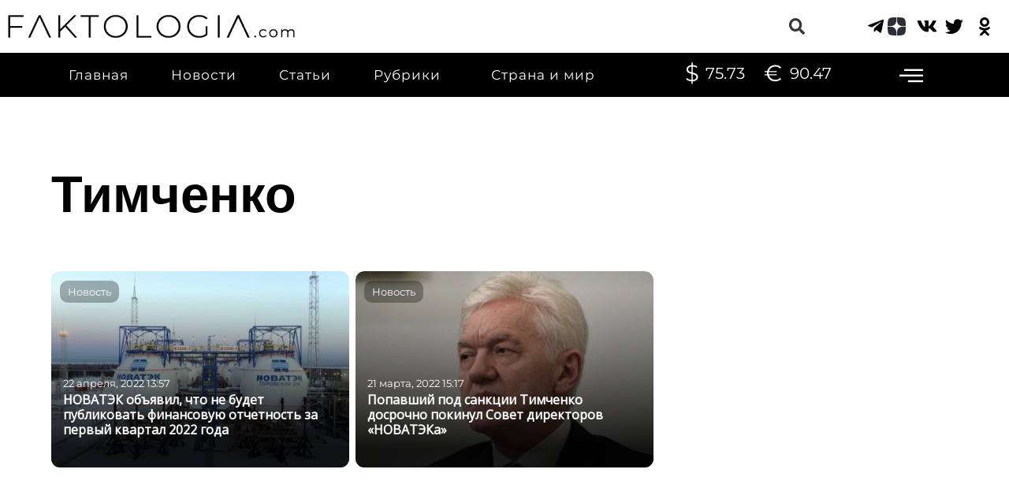

--- FILE ---
content_type: text/html; charset=UTF-8
request_url: https://faktologia.com/tag/timchenko
body_size: 29169
content:
<!DOCTYPE html><html lang="ru-RU" id="html" prefix="og: http://ogp.me/ns# fb: http://ogp.me/ns/fb#"><head><meta charset="UTF-8"><meta name="viewport" content="width=device-width, initial-scale=1"> <link rel="profile" href="https://gmpg.org/xfn/11"> <title>Тимченко | Faktologia</title><script>var theplus_ajax_url = "https://faktologia.com/wp-admin/admin-ajax.php";
var theplus_ajax_post_url = "https://faktologia.com/wp-admin/admin-post.php";
var theplus_nonce = "7ad744d09d";</script><meta name='robots' content='max-image-preview:large' /><style>img:is([sizes="auto" i],[sizes^="auto," i]){contain-intrinsic-size:3000px 1500px}</style><link rel="canonical" href="https://faktologia.com/tag/timchenko" /><link rel='dns-prefetch' href='//fonts.googleapis.com' /><link rel="alternate" type="application/rss+xml" title="Faktologia &raquo; Лента" href="https://faktologia.com/feed" /><link rel="alternate" type="application/rss+xml" title="Faktologia &raquo; Лента комментариев" href="https://faktologia.com/comments/feed" /><link rel="alternate" type="application/rss+xml" title="Faktologia &raquo; Лента метки Тимченко" href="https://faktologia.com/tag/timchenko/feed" /><script>window._wpemojiSettings = {"baseUrl":"https:\/\/s.w.org\/images\/core\/emoji\/15.1.0\/72x72\/","ext":".png","svgUrl":"https:\/\/s.w.org\/images\/core\/emoji\/15.1.0\/svg\/","svgExt":".svg","source":{"concatemoji":"https:\/\/faktologia.com\/wp-includes\/js\/wp-emoji-release.min.js?ver=6.8.1"}};
!function(i,n){var o,s,e;function c(e){try{var t={supportTests:e,timestamp:(new Date).valueOf()};sessionStorage.setItem(o,JSON.stringify(t))}catch(e){}}function p(e,t,n){e.clearRect(0,0,e.canvas.width,e.canvas.height),e.fillText(t,0,0);var t=new Uint32Array(e.getImageData(0,0,e.canvas.width,e.canvas.height).data),r=(e.clearRect(0,0,e.canvas.width,e.canvas.height),e.fillText(n,0,0),new Uint32Array(e.getImageData(0,0,e.canvas.width,e.canvas.height).data));return t.every(function(e,t){return e===r[t]})}function u(e,t,n){switch(t){case"flag":return n(e,"\ud83c\udff3\ufe0f\u200d\u26a7\ufe0f","\ud83c\udff3\ufe0f\u200b\u26a7\ufe0f")?!1:!n(e,"\ud83c\uddfa\ud83c\uddf3","\ud83c\uddfa\u200b\ud83c\uddf3")&&!n(e,"\ud83c\udff4\udb40\udc67\udb40\udc62\udb40\udc65\udb40\udc6e\udb40\udc67\udb40\udc7f","\ud83c\udff4\u200b\udb40\udc67\u200b\udb40\udc62\u200b\udb40\udc65\u200b\udb40\udc6e\u200b\udb40\udc67\u200b\udb40\udc7f");case"emoji":return!n(e,"\ud83d\udc26\u200d\ud83d\udd25","\ud83d\udc26\u200b\ud83d\udd25")}return!1}function f(e,t,n){var r="undefined"!=typeof WorkerGlobalScope&&self instanceof WorkerGlobalScope?new OffscreenCanvas(300,150):i.createElement("canvas"),a=r.getContext("2d",{willReadFrequently:!0}),o=(a.textBaseline="top",a.font="600 32px Arial",{});return e.forEach(function(e){o[e]=t(a,e,n)}),o}function t(e){var t=i.createElement("script");t.src=e,t.defer=!0,i.head.appendChild(t)}"undefined"!=typeof Promise&&(o="wpEmojiSettingsSupports",s=["flag","emoji"],n.supports={everything:!0,everythingExceptFlag:!0},e=new Promise(function(e){i.addEventListener("DOMContentLoaded",e,{once:!0})}),new Promise(function(t){var n=function(){try{var e=JSON.parse(sessionStorage.getItem(o));if("object"==typeof e&&"number"==typeof e.timestamp&&(new Date).valueOf()<e.timestamp+604800&&"object"==typeof e.supportTests)return e.supportTests}catch(e){}return null}();if(!n){if("undefined"!=typeof Worker&&"undefined"!=typeof OffscreenCanvas&&"undefined"!=typeof URL&&URL.createObjectURL&&"undefined"!=typeof Blob)try{var e="postMessage("+f.toString()+"("+[JSON.stringify(s),u.toString(),p.toString()].join(",")+"));",r=new Blob([e],{type:"text/javascript"}),a=new Worker(URL.createObjectURL(r),{name:"wpTestEmojiSupports"});return void(a.onmessage=function(e){c(n=e.data),a.terminate(),t(n)})}catch(e){}c(n=f(s,u,p))}t(n)}).then(function(e){for(var t in e)n.supports[t]=e[t],n.supports.everything=n.supports.everything&&n.supports[t],"flag"!==t&&(n.supports.everythingExceptFlag=n.supports.everythingExceptFlag&&n.supports[t]);n.supports.everythingExceptFlag=n.supports.everythingExceptFlag&&!n.supports.flag,n.DOMReady=!1,n.readyCallback=function(){n.DOMReady=!0}}).then(function(){return e}).then(function(){var e;n.supports.everything||(n.readyCallback(),(e=n.source||{}).concatemoji?t(e.concatemoji):e.wpemoji&&e.twemoji&&(t(e.twemoji),t(e.wpemoji)))}))}((window,document),window._wpemojiSettings);</script><link rel='stylesheet' id='pt-cv-public-style-css' href='https://faktologia.com/wp-content/plugins/content-views-query-and-display-post-page/public/assets/css/cv.css?ver=2.3.3.1' media='all' /><link rel='stylesheet' id='pt-cv-public-pro-style-css' href='https://faktologia.com/wp-content/plugins/pt-content-views-pro/public/assets/css/cvpro.min.css?ver=5.8.2' media='all' /><link rel='stylesheet' id='astra-theme-css-css' href='https://faktologia.com/wp-content/themes/astra/assets/css/minified/main.min.css?ver=4.6.3' media='all' /><style id='astra-theme-css-inline-css'>:root{--ast-container-default-xlg-padding:3em;--ast-container-default-lg-padding:3em;--ast-container-default-slg-padding:2em;--ast-container-default-md-padding:3em;--ast-container-default-sm-padding:3em;--ast-container-default-xs-padding:2.4em;--ast-container-default-xxs-padding:1.8em;--ast-code-block-background:#EEEEEE;--ast-comment-inputs-background:#FAFAFA;--ast-normal-container-width:1400px;--ast-narrow-container-width:750px;--ast-blog-title-font-weight:normal;--ast-blog-meta-weight:inherit}html{font-size:93.75%}a{color:#ff0000}a:hover,a:focus{color:var(--ast-global-color-1)}body,button,input,select,textarea,.ast-button,.ast-custom-button{font-family:'Montserrat',sans-serif;font-weight:400;font-size:15px;font-size:1rem;line-height:var(--ast-body-line-height,1.65em)}blockquote{color:var(--ast-global-color-3)}p,.entry-content p{margin-bottom:1.46em}h1,.entry-content h1,h2,.entry-content h2,h3,.entry-content h3,h4,.entry-content h4,h5,.entry-content h5,h6,.entry-content h6,.site-title,.site-title a{font-family:'Montserrat',sans-serif;font-weight:400;line-height:21px}.site-title{font-size:35px;font-size:2.3333333333333rem;display:block}.site-header .site-description{font-size:15px;font-size:1rem;display:none}.entry-title{font-size:65px;font-size:4.3333333333333rem}.archive .ast-article-post .ast-article-inner,.blog .ast-article-post .ast-article-inner,.archive .ast-article-post .ast-article-inner:hover,.blog .ast-article-post .ast-article-inner:hover{overflow:hidden}h1,.entry-content h1{font-size:10px;font-size:0.66666666666667rem;font-family:Helvetica,Verdana,Arial,sans-serif;line-height:0.1em}h2,.entry-content h2{font-size:32px;font-size:2.1333333333333rem;font-family:'Montserrat',sans-serif;line-height:1em}h3,.entry-content h3{font-size:26px;font-size:1.7333333333333rem;font-family:'Montserrat',sans-serif;line-height:21px}h4,.entry-content h4{font-size:1em;line-height:1.4em;font-weight:500;font-family:'Roboto',sans-serif}h5,.entry-content h5{font-size:20px;font-size:1.3333333333333rem;font-family:'Montserrat',sans-serif}h6,.entry-content h6{font-size:16px;font-size:1.0666666666667rem;font-family:'Montserrat',sans-serif}::selection{background-color:var(--ast-global-color-0);color:#ffffff}body,h1,.entry-title a,.entry-content h1,h2,.entry-content h2,h3,.entry-content h3,h4,.entry-content h4,h5,.entry-content h5,h6,.entry-content h6{color:var(--ast-global-color-3)}.tagcloud a:hover,.tagcloud a:focus,.tagcloud a.current-item{color:#ffffff;border-color:#ff0000;background-color:#ff0000}input:focus,input[type="text"]:focus,input[type="email"]:focus,input[type="url"]:focus,input[type="password"]:focus,input[type="reset"]:focus,input[type="search"]:focus,textarea:focus{border-color:#ff0000}input[type="radio"]:checked,input[type=reset],input[type="checkbox"]:checked,input[type="checkbox"]:hover:checked,input[type="checkbox"]:focus:checked,input[type=range]::-webkit-slider-thumb{border-color:#ff0000;background-color:#ff0000;box-shadow:none}.site-footer a:hover + .post-count,.site-footer a:focus + .post-count{background:#ff0000;border-color:#ff0000}.single .nav-links .nav-previous,.single .nav-links .nav-next{color:#ff0000}.entry-meta,.entry-meta *{line-height:1.45;color:#ff0000}.entry-meta a:not(.ast-button):hover,.entry-meta a:not(.ast-button):hover *,.entry-meta a:not(.ast-button):focus,.entry-meta a:not(.ast-button):focus *,.page-links > .page-link,.page-links .page-link:hover,.post-navigation a:hover{color:var(--ast-global-color-1)}#cat option,.secondary .calendar_wrap thead a,.secondary .calendar_wrap thead a:visited{color:#ff0000}.secondary .calendar_wrap #today,.ast-progress-val span{background:#ff0000}.secondary a:hover + .post-count,.secondary a:focus + .post-count{background:#ff0000;border-color:#ff0000}.calendar_wrap #today > a{color:#ffffff}.page-links .page-link,.single .post-navigation a{color:#ff0000}.ast-search-menu-icon .search-form button.search-submit{padding:0 4px}.ast-search-menu-icon form.search-form{padding-right:0}.ast-search-menu-icon.slide-search input.search-field{width:0}.ast-header-search .ast-search-menu-icon.ast-dropdown-active .search-form,.ast-header-search .ast-search-menu-icon.ast-dropdown-active .search-field:focus{transition:all 0.2s}.search-form input.search-field:focus{outline:none}.ast-archive-title{color:var(--ast-global-color-2)}.widget-title,.widget .wp-block-heading{font-size:21px;font-size:1.4rem;color:var(--ast-global-color-2)}.single .ast-author-details .author-title{color:var(--ast-global-color-1)}.ast-search-menu-icon.slide-search a:focus-visible:focus-visible,.astra-search-icon:focus-visible,#close:focus-visible,a:focus-visible,.ast-menu-toggle:focus-visible,.site .skip-link:focus-visible,.wp-block-loginout input:focus-visible,.wp-block-search.wp-block-search__button-inside .wp-block-search__inside-wrapper,.ast-header-navigation-arrow:focus-visible,.woocommerce .wc-proceed-to-checkout > .checkout-button:focus-visible,.woocommerce .woocommerce-MyAccount-navigation ul li a:focus-visible,.ast-orders-table__row .ast-orders-table__cell:focus-visible,.woocommerce .woocommerce-order-details .order-again > .button:focus-visible,.woocommerce .woocommerce-message a.button.wc-forward:focus-visible,.woocommerce #minus_qty:focus-visible,.woocommerce #plus_qty:focus-visible,a#ast-apply-coupon:focus-visible,.woocommerce .woocommerce-info a:focus-visible,.woocommerce .astra-shop-summary-wrap a:focus-visible,.woocommerce a.wc-forward:focus-visible,#ast-apply-coupon:focus-visible,.woocommerce-js .woocommerce-mini-cart-item a.remove:focus-visible,#close:focus-visible,.button.search-submit:focus-visible,#search_submit:focus,.normal-search:focus-visible{outline-style:dotted;outline-color:inherit;outline-width:thin}input:focus,input[type="text"]:focus,input[type="email"]:focus,input[type="url"]:focus,input[type="password"]:focus,input[type="reset"]:focus,input[type="search"]:focus,input[type="number"]:focus,textarea:focus,.wp-block-search__input:focus,[data-section="section-header-mobile-trigger"] .ast-button-wrap .ast-mobile-menu-trigger-minimal:focus,.ast-mobile-popup-drawer.active .menu-toggle-close:focus,.woocommerce-ordering select.orderby:focus,#ast-scroll-top:focus,#coupon_code:focus,.woocommerce-page #comment:focus,.woocommerce #reviews #respond input#submit:focus,.woocommerce a.add_to_cart_button:focus,.woocommerce .button.single_add_to_cart_button:focus,.woocommerce .woocommerce-cart-form button:focus,.woocommerce .woocommerce-cart-form__cart-item .quantity .qty:focus,.woocommerce .woocommerce-billing-fields .woocommerce-billing-fields__field-wrapper .woocommerce-input-wrapper > .input-text:focus,.woocommerce #order_comments:focus,.woocommerce #place_order:focus,.woocommerce .woocommerce-address-fields .woocommerce-address-fields__field-wrapper .woocommerce-input-wrapper > .input-text:focus,.woocommerce .woocommerce-MyAccount-content form button:focus,.woocommerce .woocommerce-MyAccount-content .woocommerce-EditAccountForm .woocommerce-form-row .woocommerce-Input.input-text:focus,.woocommerce .ast-woocommerce-container .woocommerce-pagination ul.page-numbers li a:focus,body #content .woocommerce form .form-row .select2-container--default .select2-selection--single:focus,#ast-coupon-code:focus,.woocommerce.woocommerce-js .quantity input[type=number]:focus,.woocommerce-js .woocommerce-mini-cart-item .quantity input[type=number]:focus,.woocommerce p#ast-coupon-trigger:focus{border-style:dotted;border-color:inherit;border-width:thin}input{outline:none}.ast-logo-title-inline .site-logo-img{padding-right:1em}.site-logo-img img{transition:all 0.2s linear}body .ast-oembed-container *{position:absolute;top:0;width:100%;height:100%;left:0}.ast-single-post-featured-section + article{margin-top:2em}.site-content .ast-single-post-featured-section img{width:100%;overflow:hidden;object-fit:cover}.site > .ast-single-related-posts-container{margin-top:0}@media (min-width:922px){.ast-desktop .ast-container--narrow{max-width:var(--ast-narrow-container-width);margin:0 auto}}@media (max-width:921px){#ast-desktop-header{display:none}}@media (min-width:922px){#ast-mobile-header{display:none}}.wp-block-buttons.aligncenter{justify-content:center}.wp-block-button.is-style-outline .wp-block-button__link{border-color:var(--ast-global-color-0)}div.wp-block-button.is-style-outline > .wp-block-button__link:not(.has-text-color),div.wp-block-button.wp-block-button__link.is-style-outline:not(.has-text-color){color:var(--ast-global-color-0)}.wp-block-button.is-style-outline .wp-block-button__link:hover,.wp-block-buttons .wp-block-button.is-style-outline .wp-block-button__link:focus,.wp-block-buttons .wp-block-button.is-style-outline > .wp-block-button__link:not(.has-text-color):hover,.wp-block-buttons .wp-block-button.wp-block-button__link.is-style-outline:not(.has-text-color):hover{color:#ffffff;background-color:var(--ast-global-color-1);border-color:var(--ast-global-color-1)}.post-page-numbers.current .page-link,.ast-pagination .page-numbers.current{color:#ffffff;border-color:var(--ast-global-color-0);background-color:var(--ast-global-color-0)}.wp-block-button.is-style-outline .wp-block-button__link.wp-element-button,.ast-outline-button{border-color:var(--ast-global-color-0);font-family:inherit;font-weight:inherit;line-height:1em}.wp-block-buttons .wp-block-button.is-style-outline > .wp-block-button__link:not(.has-text-color),.wp-block-buttons .wp-block-button.wp-block-button__link.is-style-outline:not(.has-text-color),.ast-outline-button{color:var(--ast-global-color-0)}.wp-block-button.is-style-outline .wp-block-button__link:hover,.wp-block-buttons .wp-block-button.is-style-outline .wp-block-button__link:focus,.wp-block-buttons .wp-block-button.is-style-outline > .wp-block-button__link:not(.has-text-color):hover,.wp-block-buttons .wp-block-button.wp-block-button__link.is-style-outline:not(.has-text-color):hover,.ast-outline-button:hover,.ast-outline-button:focus{color:#ffffff;background-color:var(--ast-global-color-1);border-color:var(--ast-global-color-1)}.entry-content[ast-blocks-layout] > figure{margin-bottom:1em}#page{display:flex;flex-direction:column;min-height:100vh}.ast-404-layout-1 h1.page-title{color:var(--ast-global-color-2)}.single .post-navigation a{line-height:1em;height:inherit}.error-404 .page-sub-title{font-size:1.5rem;font-weight:inherit}.search .site-content .content-area .search-form{margin-bottom:0}#page .site-content{flex-grow:1}.widget{margin-bottom:1.25em}#secondary li{line-height:1.5em}#secondary .wp-block-group h2{margin-bottom:0.7em}#secondary h2{font-size:1.7rem}.ast-separate-container .ast-article-post,.ast-separate-container .ast-article-single,.ast-separate-container .comment-respond{padding:3em}.ast-separate-container .ast-article-single .ast-article-single{padding:0}.ast-article-single .wp-block-post-template-is-layout-grid{padding-left:0}.ast-separate-container .comments-title,.ast-narrow-container .comments-title{padding:1.5em 2em}.ast-page-builder-template .comment-form-textarea,.ast-comment-formwrap .ast-grid-common-col{padding:0}.ast-comment-formwrap{padding:0;display:inline-flex;column-gap:20px;width:100%;margin-left:0;margin-right:0}.comments-area textarea#comment:focus,.comments-area textarea#comment:active,.comments-area .ast-comment-formwrap input[type="text"]:focus,.comments-area .ast-comment-formwrap input[type="text"]:active{box-shadow:none;outline:none}.archive.ast-page-builder-template .entry-header{margin-top:2em}.ast-page-builder-template .ast-comment-formwrap{width:100%}.entry-title{margin-bottom:0.5em}.ast-archive-description p{font-size:inherit;font-weight:inherit;line-height:inherit}.ast-separate-container .ast-comment-list li.depth-1,.hentry{margin-bottom:2em}@media (min-width:921px){.ast-left-sidebar.ast-page-builder-template #secondary,.archive.ast-right-sidebar.ast-page-builder-template .site-main{padding-left:20px;padding-right:20px}}@media (max-width:544px){.ast-comment-formwrap.ast-row{column-gap:10px;display:inline-block}#ast-commentform .ast-grid-common-col{position:relative;width:100%}}@media (min-width:1201px){.ast-separate-container .ast-article-post,.ast-separate-container .ast-article-single,.ast-separate-container .ast-author-box,.ast-separate-container .ast-404-layout-1,.ast-separate-container .no-results{padding:3em}}@media (max-width:921px){.ast-separate-container #primary,.ast-separate-container #secondary{padding:1.5em 0}#primary,#secondary{padding:1.5em 0;margin:0}.ast-left-sidebar #content > .ast-container{display:flex;flex-direction:column-reverse;width:100%}}@media (min-width:922px){.ast-separate-container.ast-right-sidebar #primary,.ast-separate-container.ast-left-sidebar #primary{border:0}.search-no-results.ast-separate-container #primary{margin-bottom:4em}}.wp-block-button .wp-block-button__link{color:#ffffff}.wp-block-button .wp-block-button__link:hover,.wp-block-button .wp-block-button__link:focus{color:#ffffff;background-color:var(--ast-global-color-1);border-color:var(--ast-global-color-1)}.elementor-widget-heading h1.elementor-heading-title{line-height:0.1em}.elementor-widget-heading h2.elementor-heading-title{line-height:1em}.elementor-widget-heading h3.elementor-heading-title{line-height:21px}.elementor-widget-heading h4.elementor-heading-title{line-height:1.4em}.wp-block-button .wp-block-button__link,.wp-block-search .wp-block-search__button,body .wp-block-file .wp-block-file__button{border-color:var(--ast-global-color-0);background-color:var(--ast-global-color-0);color:#ffffff;font-family:inherit;font-weight:inherit;line-height:1em;padding-top:15px;padding-right:30px;padding-bottom:15px;padding-left:30px}@media (max-width:921px){.wp-block-button .wp-block-button__link,.wp-block-search .wp-block-search__button,body .wp-block-file .wp-block-file__button{padding-top:14px;padding-right:28px;padding-bottom:14px;padding-left:28px}}@media (max-width:544px){.wp-block-button .wp-block-button__link,.wp-block-search .wp-block-search__button,body .wp-block-file .wp-block-file__button{padding-top:12px;padding-right:24px;padding-bottom:12px;padding-left:24px}}.menu-toggle,button,.ast-button,.ast-custom-button,.button,input#submit,input[type="button"],input[type="submit"],input[type="reset"],form[CLASS*="wp-block-search__"].wp-block-search .wp-block-search__inside-wrapper .wp-block-search__button,body .wp-block-file .wp-block-file__button,.search .search-submit{border-style:solid;border-top-width:0;border-right-width:0;border-left-width:0;border-bottom-width:0;color:#ffffff;border-color:var(--ast-global-color-0);background-color:var(--ast-global-color-0);padding-top:15px;padding-right:30px;padding-bottom:15px;padding-left:30px;font-family:inherit;font-weight:inherit;line-height:1em}button:focus,.menu-toggle:hover,button:hover,.ast-button:hover,.ast-custom-button:hover .button:hover,.ast-custom-button:hover,input[type=reset]:hover,input[type=reset]:focus,input#submit:hover,input#submit:focus,input[type="button"]:hover,input[type="button"]:focus,input[type="submit"]:hover,input[type="submit"]:focus,form[CLASS*="wp-block-search__"].wp-block-search .wp-block-search__inside-wrapper .wp-block-search__button:hover,form[CLASS*="wp-block-search__"].wp-block-search .wp-block-search__inside-wrapper .wp-block-search__button:focus,body .wp-block-file .wp-block-file__button:hover,body .wp-block-file .wp-block-file__button:focus{color:#ffffff;background-color:var(--ast-global-color-1);border-color:var(--ast-global-color-1)}form[CLASS*="wp-block-search__"].wp-block-search .wp-block-search__inside-wrapper .wp-block-search__button.has-icon{padding-top:calc(15px - 3px);padding-right:calc(30px - 3px);padding-bottom:calc(15px - 3px);padding-left:calc(30px - 3px)}@media (max-width:921px){.menu-toggle,button,.ast-button,.ast-custom-button,.button,input#submit,input[type="button"],input[type="submit"],input[type="reset"],form[CLASS*="wp-block-search__"].wp-block-search .wp-block-search__inside-wrapper .wp-block-search__button,body .wp-block-file .wp-block-file__button,.search .search-submit{padding-top:14px;padding-right:28px;padding-bottom:14px;padding-left:28px}}@media (max-width:544px){.menu-toggle,button,.ast-button,.ast-custom-button,.button,input#submit,input[type="button"],input[type="submit"],input[type="reset"],form[CLASS*="wp-block-search__"].wp-block-search .wp-block-search__inside-wrapper .wp-block-search__button,body .wp-block-file .wp-block-file__button,.search .search-submit{padding-top:12px;padding-right:24px;padding-bottom:12px;padding-left:24px}}@media (max-width:921px){.ast-mobile-header-stack .main-header-bar .ast-search-menu-icon{display:inline-block}.ast-header-break-point.ast-header-custom-item-outside .ast-mobile-header-stack .main-header-bar .ast-search-icon{margin:0}.ast-comment-avatar-wrap img{max-width:2.5em}.ast-comment-meta{padding:0 1.8888em 1.3333em}.ast-separate-container .ast-comment-list li.depth-1{padding:1.5em 2.14em}.ast-separate-container .comment-respond{padding:2em 2.14em}}@media (min-width:544px){.ast-container{max-width:100%}}@media (max-width:544px){.ast-separate-container .ast-article-post,.ast-separate-container .ast-article-single,.ast-separate-container .comments-title,.ast-separate-container .ast-archive-description{padding:1.5em 1em}.ast-separate-container #content .ast-container{padding-left:0.54em;padding-right:0.54em}.ast-separate-container .ast-comment-list .bypostauthor{padding:.5em}.ast-search-menu-icon.ast-dropdown-active .search-field{width:170px}}.ast-separate-container{background-color:#ffffff;;background-image:none;}@media (max-width:921px){.site-title{display:block}.site-header .site-description{display:none}h1,.entry-content h1{font-size:30px}h2,.entry-content h2{font-size:25px}h3,.entry-content h3{font-size:20px}}@media (max-width:544px){.site-title{display:block}.site-header .site-description{display:none}h1,.entry-content h1{font-size:30px}h2,.entry-content h2{font-size:25px}h3,.entry-content h3{font-size:20px}}@media (max-width:921px){html{font-size:85.5%}}@media (max-width:544px){html{font-size:85.5%}}@media (min-width:922px){.ast-container{max-width:1440px}}@media (min-width:922px){.site-content .ast-container{display:flex}}@media (max-width:921px){.site-content .ast-container{flex-direction:column}}@media (min-width:922px){.blog .site-content > .ast-container,.archive .site-content > .ast-container,.search .site-content > .ast-container{max-width:1400px}}.ast-blog-layout-classic-grid .ast-article-inner{box-shadow:0px 6px 15px -2px rgba(16,24,40,0.05)}.ast-separate-container .ast-blog-layout-classic-grid .ast-article-inner,.ast-plain-container .ast-blog-layout-classic-grid .ast-article-inner{height:100%}.ast-blog-layout-6-grid .ast-blog-featured-section:before{content:""}.cat-links.badge a,.tags-links.badge a{padding:4px 8px;border-radius:3px;font-weight:400}.cat-links.underline a,.tags-links.underline a{text-decoration:underline}@media (min-width:922px){.main-header-menu .sub-menu .menu-item.ast-left-align-sub-menu:hover > .sub-menu,.main-header-menu .sub-menu .menu-item.ast-left-align-sub-menu.focus > .sub-menu{margin-left:-0px}}.site .comments-area{padding-bottom:3em}.wp-block-file{display:flex;align-items:center;flex-wrap:wrap;justify-content:space-between}.wp-block-pullquote{border:none}.wp-block-pullquote blockquote::before{content:"\201D";font-family:"Helvetica",sans-serif;display:flex;transform:rotate(180deg);font-size:6rem;font-style:normal;line-height:1;font-weight:bold;align-items:center;justify-content:center}.has-text-align-right > blockquote::before{justify-content:flex-start}.has-text-align-left > blockquote::before{justify-content:flex-end}figure.wp-block-pullquote.is-style-solid-color blockquote{max-width:100%;text-align:inherit}html body{--wp--custom--ast-default-block-top-padding:3em;--wp--custom--ast-default-block-right-padding:3em;--wp--custom--ast-default-block-bottom-padding:3em;--wp--custom--ast-default-block-left-padding:3em;--wp--custom--ast-container-width:1400px;--wp--custom--ast-content-width-size:1400px;--wp--custom--ast-wide-width-size:calc(1400px + var(--wp--custom--ast-default-block-left-padding) + var(--wp--custom--ast-default-block-right-padding))}.ast-narrow-container{--wp--custom--ast-content-width-size:750px;--wp--custom--ast-wide-width-size:750px}@media(max-width:921px){html body{--wp--custom--ast-default-block-top-padding:3em;--wp--custom--ast-default-block-right-padding:2em;--wp--custom--ast-default-block-bottom-padding:3em;--wp--custom--ast-default-block-left-padding:2em}}@media(max-width:544px){html body{--wp--custom--ast-default-block-top-padding:3em;--wp--custom--ast-default-block-right-padding:1.5em;--wp--custom--ast-default-block-bottom-padding:3em;--wp--custom--ast-default-block-left-padding:1.5em}}.entry-content > .wp-block-group,.entry-content > .wp-block-cover,.entry-content > .wp-block-columns{padding-top:var(--wp--custom--ast-default-block-top-padding);padding-right:var(--wp--custom--ast-default-block-right-padding);padding-bottom:var(--wp--custom--ast-default-block-bottom-padding);padding-left:var(--wp--custom--ast-default-block-left-padding)}.ast-plain-container.ast-no-sidebar .entry-content > .alignfull,.ast-page-builder-template .ast-no-sidebar .entry-content > .alignfull{margin-left:calc(-50vw + 50%);margin-right:calc(-50vw + 50%);max-width:100vw;width:100vw}.ast-plain-container.ast-no-sidebar .entry-content .alignfull .alignfull,.ast-page-builder-template.ast-no-sidebar .entry-content .alignfull .alignfull,.ast-plain-container.ast-no-sidebar .entry-content .alignfull .alignwide,.ast-page-builder-template.ast-no-sidebar .entry-content .alignfull .alignwide,.ast-plain-container.ast-no-sidebar .entry-content .alignwide .alignfull,.ast-page-builder-template.ast-no-sidebar .entry-content .alignwide .alignfull,.ast-plain-container.ast-no-sidebar .entry-content .alignwide .alignwide,.ast-page-builder-template.ast-no-sidebar .entry-content .alignwide .alignwide,.ast-plain-container.ast-no-sidebar .entry-content .wp-block-column .alignfull,.ast-page-builder-template.ast-no-sidebar .entry-content .wp-block-column .alignfull,.ast-plain-container.ast-no-sidebar .entry-content .wp-block-column .alignwide,.ast-page-builder-template.ast-no-sidebar .entry-content .wp-block-column .alignwide{margin-left:auto;margin-right:auto;width:100%}[ast-blocks-layout] .wp-block-separator:not(.is-style-dots){height:0}[ast-blocks-layout] .wp-block-separator{margin:20px auto}[ast-blocks-layout] .wp-block-separator:not(.is-style-wide):not(.is-style-dots){max-width:100px}[ast-blocks-layout] .wp-block-separator.has-background{padding:0}.entry-content[ast-blocks-layout] > *{max-width:var(--wp--custom--ast-content-width-size);margin-left:auto;margin-right:auto}.entry-content[ast-blocks-layout] > .alignwide{max-width:var(--wp--custom--ast-wide-width-size)}.entry-content[ast-blocks-layout] .alignfull{max-width:none}.entry-content .wp-block-columns{margin-bottom:0}blockquote{margin:1.5em;border-color:rgba(0,0,0,0.05)}.wp-block-quote:not(.has-text-align-right):not(.has-text-align-center){border-left:5px solid rgba(0,0,0,0.05)}.has-text-align-right > blockquote,blockquote.has-text-align-right{border-right:5px solid rgba(0,0,0,0.05)}.has-text-align-left > blockquote,blockquote.has-text-align-left{border-left:5px solid rgba(0,0,0,0.05)}.wp-block-site-tagline,.wp-block-latest-posts .read-more{margin-top:15px}.wp-block-loginout p label{display:block}.wp-block-loginout p:not(.login-remember):not(.login-submit) input{width:100%}.wp-block-loginout input:focus{border-color:transparent}.wp-block-loginout input:focus{outline:thin dotted}.entry-content .wp-block-media-text .wp-block-media-text__content{padding:0 0 0 8%}.entry-content .wp-block-media-text.has-media-on-the-right .wp-block-media-text__content{padding:0 8% 0 0}.entry-content .wp-block-media-text.has-background .wp-block-media-text__content{padding:8%}.entry-content .wp-block-cover:not([class*="background-color"]) .wp-block-cover__inner-container,.entry-content .wp-block-cover:not([class*="background-color"]) .wp-block-cover-image-text,.entry-content .wp-block-cover:not([class*="background-color"]) .wp-block-cover-text,.entry-content .wp-block-cover-image:not([class*="background-color"]) .wp-block-cover__inner-container,.entry-content .wp-block-cover-image:not([class*="background-color"]) .wp-block-cover-image-text,.entry-content .wp-block-cover-image:not([class*="background-color"]) .wp-block-cover-text{color:var(--ast-global-color-5)}.wp-block-loginout .login-remember input{width:1.1rem;height:1.1rem;margin:0 5px 4px 0;vertical-align:middle}.wp-block-latest-posts > li > *:first-child,.wp-block-latest-posts:not(.is-grid) > li:first-child{margin-top:0}.wp-block-search__inside-wrapper .wp-block-search__input{padding:0 10px;color:var(--ast-global-color-3);background:var(--ast-global-color-5);border-color:var(--ast-border-color)}.wp-block-latest-posts .read-more{margin-bottom:1.5em}.wp-block-search__no-button .wp-block-search__inside-wrapper .wp-block-search__input{padding-top:5px;padding-bottom:5px}.wp-block-latest-posts .wp-block-latest-posts__post-date,.wp-block-latest-posts .wp-block-latest-posts__post-author{font-size:1rem}.wp-block-latest-posts > li > *,.wp-block-latest-posts:not(.is-grid) > li{margin-top:12px;margin-bottom:12px}.ast-page-builder-template .entry-content[ast-blocks-layout] > *,.ast-page-builder-template .entry-content[ast-blocks-layout] > .alignfull > *{max-width:none}.ast-page-builder-template .entry-content[ast-blocks-layout] > .alignwide > *{max-width:var(--wp--custom--ast-wide-width-size)}.ast-page-builder-template .entry-content[ast-blocks-layout] > .inherit-container-width > *,.ast-page-builder-template .entry-content[ast-blocks-layout] > * > *,.entry-content[ast-blocks-layout] > .wp-block-cover .wp-block-cover__inner-container{max-width:var(--wp--custom--ast-content-width-size);margin-left:auto;margin-right:auto}.entry-content[ast-blocks-layout] .wp-block-cover:not(.alignleft):not(.alignright){width:auto}@media(max-width:1200px){.ast-separate-container .entry-content > .alignfull,.ast-separate-container .entry-content[ast-blocks-layout] > .alignwide,.ast-plain-container .entry-content[ast-blocks-layout] > .alignwide,.ast-plain-container .entry-content .alignfull{margin-left:calc(-1 * min(var(--ast-container-default-xlg-padding),20px));margin-right:calc(-1 * min(var(--ast-container-default-xlg-padding),20px))}}@media(min-width:1201px){.ast-separate-container .entry-content > .alignfull{margin-left:calc(-1 * var(--ast-container-default-xlg-padding));margin-right:calc(-1 * var(--ast-container-default-xlg-padding))}.ast-separate-container .entry-content[ast-blocks-layout] > .alignwide,.ast-plain-container .entry-content[ast-blocks-layout] > .alignwide{margin-left:calc(-1 * var(--wp--custom--ast-default-block-left-padding));margin-right:calc(-1 * var(--wp--custom--ast-default-block-right-padding))}}@media(min-width:921px){.ast-separate-container .entry-content .wp-block-group.alignwide:not(.inherit-container-width) >:where(:not(.alignleft):not(.alignright)),.ast-plain-container .entry-content .wp-block-group.alignwide:not(.inherit-container-width) >:where(:not(.alignleft):not(.alignright)){max-width:calc(var(--wp--custom--ast-content-width-size) + 80px)}.ast-plain-container.ast-right-sidebar .entry-content[ast-blocks-layout] .alignfull,.ast-plain-container.ast-left-sidebar .entry-content[ast-blocks-layout] .alignfull{margin-left:-60px;margin-right:-60px}}@media(min-width:544px){.entry-content > .alignleft{margin-right:20px}.entry-content > .alignright{margin-left:20px}}@media (max-width:544px){.wp-block-columns .wp-block-column:not(:last-child){margin-bottom:20px}.wp-block-latest-posts{margin:0}}@media(max-width:600px){.entry-content .wp-block-media-text .wp-block-media-text__content,.entry-content .wp-block-media-text.has-media-on-the-right .wp-block-media-text__content{padding:8% 0 0}.entry-content .wp-block-media-text.has-background .wp-block-media-text__content{padding:8%}}.ast-page-builder-template .entry-header{padding-left:0}.ast-narrow-container .site-content .wp-block-uagb-image--align-full .wp-block-uagb-image__figure{max-width:100%;margin-left:auto;margin-right:auto}:root .has-ast-global-color-0-color{color:var(--ast-global-color-0)}:root .has-ast-global-color-0-background-color{background-color:var(--ast-global-color-0)}:root .wp-block-button .has-ast-global-color-0-color{color:var(--ast-global-color-0)}:root .wp-block-button .has-ast-global-color-0-background-color{background-color:var(--ast-global-color-0)}:root .has-ast-global-color-1-color{color:var(--ast-global-color-1)}:root .has-ast-global-color-1-background-color{background-color:var(--ast-global-color-1)}:root .wp-block-button .has-ast-global-color-1-color{color:var(--ast-global-color-1)}:root .wp-block-button .has-ast-global-color-1-background-color{background-color:var(--ast-global-color-1)}:root .has-ast-global-color-2-color{color:var(--ast-global-color-2)}:root .has-ast-global-color-2-background-color{background-color:var(--ast-global-color-2)}:root .wp-block-button .has-ast-global-color-2-color{color:var(--ast-global-color-2)}:root .wp-block-button .has-ast-global-color-2-background-color{background-color:var(--ast-global-color-2)}:root .has-ast-global-color-3-color{color:var(--ast-global-color-3)}:root .has-ast-global-color-3-background-color{background-color:var(--ast-global-color-3)}:root .wp-block-button .has-ast-global-color-3-color{color:var(--ast-global-color-3)}:root .wp-block-button .has-ast-global-color-3-background-color{background-color:var(--ast-global-color-3)}:root .has-ast-global-color-4-color{color:var(--ast-global-color-4)}:root .has-ast-global-color-4-background-color{background-color:var(--ast-global-color-4)}:root .wp-block-button .has-ast-global-color-4-color{color:var(--ast-global-color-4)}:root .wp-block-button .has-ast-global-color-4-background-color{background-color:var(--ast-global-color-4)}:root .has-ast-global-color-5-color{color:var(--ast-global-color-5)}:root .has-ast-global-color-5-background-color{background-color:var(--ast-global-color-5)}:root .wp-block-button .has-ast-global-color-5-color{color:var(--ast-global-color-5)}:root .wp-block-button .has-ast-global-color-5-background-color{background-color:var(--ast-global-color-5)}:root .has-ast-global-color-6-color{color:var(--ast-global-color-6)}:root .has-ast-global-color-6-background-color{background-color:var(--ast-global-color-6)}:root .wp-block-button .has-ast-global-color-6-color{color:var(--ast-global-color-6)}:root .wp-block-button .has-ast-global-color-6-background-color{background-color:var(--ast-global-color-6)}:root .has-ast-global-color-7-color{color:var(--ast-global-color-7)}:root .has-ast-global-color-7-background-color{background-color:var(--ast-global-color-7)}:root .wp-block-button .has-ast-global-color-7-color{color:var(--ast-global-color-7)}:root .wp-block-button .has-ast-global-color-7-background-color{background-color:var(--ast-global-color-7)}:root .has-ast-global-color-8-color{color:var(--ast-global-color-8)}:root .has-ast-global-color-8-background-color{background-color:var(--ast-global-color-8)}:root .wp-block-button .has-ast-global-color-8-color{color:var(--ast-global-color-8)}:root .wp-block-button .has-ast-global-color-8-background-color{background-color:var(--ast-global-color-8)}:root{--ast-global-color-0:#0170B9;--ast-global-color-1:#3a3a3a;--ast-global-color-2:#3a3a3a;--ast-global-color-3:#4B4F58;--ast-global-color-4:#F5F5F5;--ast-global-color-5:#FFFFFF;--ast-global-color-6:#E5E5E5;--ast-global-color-7:#424242;--ast-global-color-8:#000000}:root{--ast-border-color:var(--ast-global-color-6)}.ast-archive-entry-banner{-js-display:flex;display:flex;flex-direction:column;justify-content:center;text-align:center;position:relative;background:#eeeeee}.ast-archive-entry-banner[data-banner-width-type="custom"]{margin:0 auto;width:100%}.ast-archive-entry-banner[data-banner-layout="layout-1"]{background:inherit;padding:20px 0;text-align:left}body.archive .ast-archive-description{max-width:1400px;width:100%;text-align:left;padding-top:3em;padding-right:3em;padding-bottom:3em;padding-left:3em}body.archive .ast-archive-description .ast-archive-title,body.archive .ast-archive-description .ast-archive-title *{color:#000000;font-size:27px;font-size:1.8rem}body.archive .ast-archive-description > *:not(:last-child){margin-bottom:10px}.archive section.ast-archive-description{background-color:#ffffff;;background-image:none;}@media (max-width:921px){body.archive .ast-archive-description{text-align:left}}@media (max-width:544px){body.archive .ast-archive-description{text-align:left}}.ast-breadcrumbs .trail-browse,.ast-breadcrumbs .trail-items,.ast-breadcrumbs .trail-items li{display:inline-block;margin:0;padding:0;border:none;background:inherit;text-indent:0;text-decoration:none}.ast-breadcrumbs .trail-browse{font-size:inherit;font-style:inherit;font-weight:inherit;color:inherit}.ast-breadcrumbs .trail-items{list-style:none}.trail-items li::after{padding:0 0.3em;content:"\00bb"}.trail-items li:last-of-type::after{display:none}h1,.entry-content h1,h2,.entry-content h2,h3,.entry-content h3,h4,.entry-content h4,h5,.entry-content h5,h6,.entry-content h6{color:var(--ast-global-color-2)}.entry-title a{color:var(--ast-global-color-2)}@media (max-width:921px){.ast-builder-grid-row-container.ast-builder-grid-row-tablet-3-firstrow .ast-builder-grid-row > *:first-child,.ast-builder-grid-row-container.ast-builder-grid-row-tablet-3-lastrow .ast-builder-grid-row > *:last-child{grid-column:1 / -1}}@media (max-width:544px){.ast-builder-grid-row-container.ast-builder-grid-row-mobile-3-firstrow .ast-builder-grid-row > *:first-child,.ast-builder-grid-row-container.ast-builder-grid-row-mobile-3-lastrow .ast-builder-grid-row > *:last-child{grid-column:1 / -1}}.ast-builder-layout-element[data-section="title_tagline"]{display:flex}@media (max-width:921px){.ast-header-break-point .ast-builder-layout-element[data-section="title_tagline"]{display:flex}}@media (max-width:544px){.ast-header-break-point .ast-builder-layout-element[data-section="title_tagline"]{display:flex}}.ast-builder-menu-1{font-family:inherit;font-weight:inherit}.ast-builder-menu-1 .sub-menu,.ast-builder-menu-1 .inline-on-mobile .sub-menu{border-top-width:2px;border-bottom-width:0;border-right-width:0;border-left-width:0;border-color:var(--ast-global-color-0);border-style:solid}.ast-builder-menu-1 .main-header-menu > .menu-item > .sub-menu,.ast-builder-menu-1 .main-header-menu > .menu-item > .astra-full-megamenu-wrapper{margin-top:0}.ast-desktop .ast-builder-menu-1 .main-header-menu > .menu-item > .sub-menu:before,.ast-desktop .ast-builder-menu-1 .main-header-menu > .menu-item > .astra-full-megamenu-wrapper:before{height:calc(0px + 5px)}.ast-desktop .ast-builder-menu-1 .menu-item .sub-menu .menu-link{border-style:none}@media (max-width:921px){.ast-header-break-point .ast-builder-menu-1 .menu-item.menu-item-has-children > .ast-menu-toggle{top:0}.ast-builder-menu-1 .inline-on-mobile .menu-item.menu-item-has-children > .ast-menu-toggle{right:-15px}.ast-builder-menu-1 .menu-item-has-children > .menu-link:after{content:unset}.ast-builder-menu-1 .main-header-menu > .menu-item > .sub-menu,.ast-builder-menu-1 .main-header-menu > .menu-item > .astra-full-megamenu-wrapper{margin-top:0}}@media (max-width:544px){.ast-header-break-point .ast-builder-menu-1 .menu-item.menu-item-has-children > .ast-menu-toggle{top:0}.ast-builder-menu-1 .main-header-menu > .menu-item > .sub-menu,.ast-builder-menu-1 .main-header-menu > .menu-item > .astra-full-megamenu-wrapper{margin-top:0}}.ast-builder-menu-1{display:flex}@media (max-width:921px){.ast-header-break-point .ast-builder-menu-1{display:flex}}@media (max-width:544px){.ast-header-break-point .ast-builder-menu-1{display:flex}}.site-below-footer-wrap{padding-top:20px;padding-bottom:20px}.site-below-footer-wrap[data-section="section-below-footer-builder"]{background-color:#eeeeee;;min-height:80px;border-style:solid;border-width:0px;border-top-width:1px;border-top-color:var(--ast-global-color-6)}.site-below-footer-wrap[data-section="section-below-footer-builder"] .ast-builder-grid-row{max-width:1400px;min-height:80px;margin-left:auto;margin-right:auto}.site-below-footer-wrap[data-section="section-below-footer-builder"] .ast-builder-grid-row,.site-below-footer-wrap[data-section="section-below-footer-builder"] .site-footer-section{align-items:flex-start}.site-below-footer-wrap[data-section="section-below-footer-builder"].ast-footer-row-inline .site-footer-section{display:flex;margin-bottom:0}.ast-builder-grid-row-full .ast-builder-grid-row{grid-template-columns:1fr}@media (max-width:921px){.site-below-footer-wrap[data-section="section-below-footer-builder"].ast-footer-row-tablet-inline .site-footer-section{display:flex;margin-bottom:0}.site-below-footer-wrap[data-section="section-below-footer-builder"].ast-footer-row-tablet-stack .site-footer-section{display:block;margin-bottom:10px}.ast-builder-grid-row-container.ast-builder-grid-row-tablet-full .ast-builder-grid-row{grid-template-columns:1fr}}@media (max-width:544px){.site-below-footer-wrap[data-section="section-below-footer-builder"].ast-footer-row-mobile-inline .site-footer-section{display:flex;margin-bottom:0}.site-below-footer-wrap[data-section="section-below-footer-builder"].ast-footer-row-mobile-stack .site-footer-section{display:block;margin-bottom:10px}.ast-builder-grid-row-container.ast-builder-grid-row-mobile-full .ast-builder-grid-row{grid-template-columns:1fr}}.site-below-footer-wrap[data-section="section-below-footer-builder"]{display:grid}@media (max-width:921px){.ast-header-break-point .site-below-footer-wrap[data-section="section-below-footer-builder"]{display:grid}}@media (max-width:544px){.ast-header-break-point .site-below-footer-wrap[data-section="section-below-footer-builder"]{display:grid}}.ast-footer-copyright{text-align:center}.ast-footer-copyright{color:var(--ast-global-color-3)}@media (max-width:921px){.ast-footer-copyright{text-align:center}}@media (max-width:544px){.ast-footer-copyright{text-align:center}}.ast-footer-copyright.ast-builder-layout-element{display:flex}@media (max-width:921px){.ast-header-break-point .ast-footer-copyright.ast-builder-layout-element{display:flex}}@media (max-width:544px){.ast-header-break-point .ast-footer-copyright.ast-builder-layout-element{display:flex}}.footer-widget-area.widget-area.site-footer-focus-item{width:auto}.elementor-template-full-width .ast-container{display:block}.elementor-screen-only,.screen-reader-text,.screen-reader-text span,.ui-helper-hidden-accessible{top:0 !important}@media (max-width:544px){.elementor-element .elementor-wc-products .woocommerce[class*="columns-"] ul.products li.product{width:auto;margin:0}.elementor-element .woocommerce .woocommerce-result-count{float:none}}.ast-desktop .ast-mega-menu-enabled .ast-builder-menu-1 div:not(.astra-full-megamenu-wrapper) .sub-menu,.ast-builder-menu-1 .inline-on-mobile .sub-menu,.ast-desktop .ast-builder-menu-1 .astra-full-megamenu-wrapper,.ast-desktop .ast-builder-menu-1 .menu-item .sub-menu{box-shadow:0px 4px 10px -2px rgba(0,0,0,0.1)}.ast-desktop .ast-mobile-popup-drawer.active .ast-mobile-popup-inner{max-width:35%}@media (max-width:921px){.ast-mobile-popup-drawer.active .ast-mobile-popup-inner{max-width:90%}}@media (max-width:544px){.ast-mobile-popup-drawer.active .ast-mobile-popup-inner{max-width:90%}}.ast-header-break-point .main-header-bar{border-bottom-width:1px}@media (min-width:922px){.main-header-bar{border-bottom-width:1px}}.main-header-menu .menu-item,#astra-footer-menu .menu-item,.main-header-bar .ast-masthead-custom-menu-items{-js-display:flex;display:flex;-webkit-box-pack:center;-webkit-justify-content:center;-moz-box-pack:center;-ms-flex-pack:center;justify-content:center;-webkit-box-orient:vertical;-webkit-box-direction:normal;-webkit-flex-direction:column;-moz-box-orient:vertical;-moz-box-direction:normal;-ms-flex-direction:column;flex-direction:column}.main-header-menu > .menu-item > .menu-link,#astra-footer-menu > .menu-item > .menu-link{height:100%;-webkit-box-align:center;-webkit-align-items:center;-moz-box-align:center;-ms-flex-align:center;align-items:center;-js-display:flex;display:flex}.ast-header-break-point .main-navigation ul .menu-item .menu-link .icon-arrow:first-of-type svg{top:.2em;margin-top:0px;margin-left:0px;width:.65em;transform:translate(0,-2px) rotateZ(270deg)}.ast-mobile-popup-content .ast-submenu-expanded > .ast-menu-toggle{transform:rotateX(180deg);overflow-y:auto}@media (min-width:922px){.ast-builder-menu .main-navigation > ul > li:last-child a{margin-right:0}}.ast-separate-container .ast-article-inner{background-color:transparent;background-image:none}.ast-separate-container .ast-article-post{background-color:#ffffff;;background-image:none;}@media (max-width:921px){.ast-separate-container .ast-article-post{background-color:#ffffff;;background-image:none;}}@media (max-width:544px){.ast-separate-container .ast-article-post{background-color:#ffffff;;background-image:none;}}.ast-separate-container .ast-article-single:not(.ast-related-post),.woocommerce.ast-separate-container .ast-woocommerce-container,.ast-separate-container .error-404,.ast-separate-container .no-results,.single.ast-separate-container .site-main .ast-author-meta,.ast-separate-container .related-posts-title-wrapper,.ast-separate-container .comments-count-wrapper,.ast-box-layout.ast-plain-container .site-content,.ast-padded-layout.ast-plain-container .site-content,.ast-separate-container .ast-archive-description,.ast-separate-container .comments-area .comment-respond,.ast-separate-container .comments-area .ast-comment-list li,.ast-separate-container .comments-area .comments-title{background-color:#ffffff;;background-image:none;}@media (max-width:921px){.ast-separate-container .ast-article-single:not(.ast-related-post),.woocommerce.ast-separate-container .ast-woocommerce-container,.ast-separate-container .error-404,.ast-separate-container .no-results,.single.ast-separate-container .site-main .ast-author-meta,.ast-separate-container .related-posts-title-wrapper,.ast-separate-container .comments-count-wrapper,.ast-box-layout.ast-plain-container .site-content,.ast-padded-layout.ast-plain-container .site-content,.ast-separate-container .ast-archive-description{background-color:#ffffff;;background-image:none;}}@media (max-width:544px){.ast-separate-container .ast-article-single:not(.ast-related-post),.woocommerce.ast-separate-container .ast-woocommerce-container,.ast-separate-container .error-404,.ast-separate-container .no-results,.single.ast-separate-container .site-main .ast-author-meta,.ast-separate-container .related-posts-title-wrapper,.ast-separate-container .comments-count-wrapper,.ast-box-layout.ast-plain-container .site-content,.ast-padded-layout.ast-plain-container .site-content,.ast-separate-container .ast-archive-description{background-color:#ffffff;;background-image:none;}}.ast-separate-container.ast-two-container #secondary .widget{background-color:#ffffff;;background-image:none;}@media (max-width:921px){.ast-separate-container.ast-two-container #secondary .widget{background-color:#ffffff;;background-image:none;}}@media (max-width:544px){.ast-separate-container.ast-two-container #secondary .widget{background-color:#ffffff;;background-image:none;}}.ast-plain-container,.ast-page-builder-template{background-color:#ffffff;;background-image:none;}@media (max-width:921px){.ast-plain-container,.ast-page-builder-template{background-color:#ffffff;;background-image:none;}}@media (max-width:544px){.ast-plain-container,.ast-page-builder-template{background-color:#ffffff;;background-image:none;}}#ast-scroll-top{display:none;position:fixed;text-align:center;cursor:pointer;z-index:99;width:2.1em;height:2.1em;line-height:2.1;color:#ffffff;border-radius:2px;content:"";outline:inherit}@media (min-width:769px){#ast-scroll-top{content:"769"}}#ast-scroll-top .ast-icon.icon-arrow svg{margin-left:0px;vertical-align:middle;transform:translate(0,-20%) rotate(180deg);width:1.6em}.ast-scroll-to-top-right{right:30px;bottom:30px}.ast-scroll-to-top-left{left:30px;bottom:30px}#ast-scroll-top{background-color:#ff0000;font-size:15px;font-size:1rem}@media (max-width:921px){#ast-scroll-top .ast-icon.icon-arrow svg{width:1em}}.ast-mobile-header-content > *,.ast-desktop-header-content > *{padding:10px 0;height:auto}.ast-mobile-header-content > *:first-child,.ast-desktop-header-content > *:first-child{padding-top:10px}.ast-mobile-header-content > .ast-builder-menu,.ast-desktop-header-content > .ast-builder-menu{padding-top:0}.ast-mobile-header-content > *:last-child,.ast-desktop-header-content > *:last-child{padding-bottom:0}.ast-mobile-header-content .ast-search-menu-icon.ast-inline-search label,.ast-desktop-header-content .ast-search-menu-icon.ast-inline-search label{width:100%}.ast-desktop-header-content .main-header-bar-navigation .ast-submenu-expanded > .ast-menu-toggle::before{transform:rotateX(180deg)}#ast-desktop-header .ast-desktop-header-content,.ast-mobile-header-content .ast-search-icon,.ast-desktop-header-content .ast-search-icon,.ast-mobile-header-wrap .ast-mobile-header-content,.ast-main-header-nav-open.ast-popup-nav-open .ast-mobile-header-wrap .ast-mobile-header-content,.ast-main-header-nav-open.ast-popup-nav-open .ast-desktop-header-content{display:none}.ast-main-header-nav-open.ast-header-break-point #ast-desktop-header .ast-desktop-header-content,.ast-main-header-nav-open.ast-header-break-point .ast-mobile-header-wrap .ast-mobile-header-content{display:block}.ast-desktop .ast-desktop-header-content .astra-menu-animation-slide-up > .menu-item > .sub-menu,.ast-desktop .ast-desktop-header-content .astra-menu-animation-slide-up > .menu-item .menu-item > .sub-menu,.ast-desktop .ast-desktop-header-content .astra-menu-animation-slide-down > .menu-item > .sub-menu,.ast-desktop .ast-desktop-header-content .astra-menu-animation-slide-down > .menu-item .menu-item > .sub-menu,.ast-desktop .ast-desktop-header-content .astra-menu-animation-fade > .menu-item > .sub-menu,.ast-desktop .ast-desktop-header-content .astra-menu-animation-fade > .menu-item .menu-item > .sub-menu{opacity:1;visibility:visible}.ast-hfb-header.ast-default-menu-enable.ast-header-break-point .ast-mobile-header-wrap .ast-mobile-header-content .main-header-bar-navigation{width:unset;margin:unset}.ast-mobile-header-content.content-align-flex-end .main-header-bar-navigation .menu-item-has-children > .ast-menu-toggle,.ast-desktop-header-content.content-align-flex-end .main-header-bar-navigation .menu-item-has-children > .ast-menu-toggle{left:calc(20px - 0.907em);right:auto}.ast-mobile-header-content .ast-search-menu-icon,.ast-mobile-header-content .ast-search-menu-icon.slide-search,.ast-desktop-header-content .ast-search-menu-icon,.ast-desktop-header-content .ast-search-menu-icon.slide-search{width:100%;position:relative;display:block;right:auto;transform:none}.ast-mobile-header-content .ast-search-menu-icon.slide-search .search-form,.ast-mobile-header-content .ast-search-menu-icon .search-form,.ast-desktop-header-content .ast-search-menu-icon.slide-search .search-form,.ast-desktop-header-content .ast-search-menu-icon .search-form{right:0;visibility:visible;opacity:1;position:relative;top:auto;transform:none;padding:0;display:block;overflow:hidden}.ast-mobile-header-content .ast-search-menu-icon.ast-inline-search .search-field,.ast-mobile-header-content .ast-search-menu-icon .search-field,.ast-desktop-header-content .ast-search-menu-icon.ast-inline-search .search-field,.ast-desktop-header-content .ast-search-menu-icon .search-field{width:100%;padding-right:5.5em}.ast-mobile-header-content .ast-search-menu-icon .search-submit,.ast-desktop-header-content .ast-search-menu-icon .search-submit{display:block;position:absolute;height:100%;top:0;right:0;padding:0 1em;border-radius:0}.ast-hfb-header.ast-default-menu-enable.ast-header-break-point .ast-mobile-header-wrap .ast-mobile-header-content .main-header-bar-navigation ul .sub-menu .menu-link{padding-left:30px}.ast-hfb-header.ast-default-menu-enable.ast-header-break-point .ast-mobile-header-wrap .ast-mobile-header-content .main-header-bar-navigation .sub-menu .menu-item .menu-item .menu-link{padding-left:40px}.ast-mobile-popup-drawer.active .ast-mobile-popup-inner{background-color:#ffffff;}.ast-mobile-header-wrap .ast-mobile-header-content,.ast-desktop-header-content{background-color:#ffffff;}.ast-mobile-popup-content > *,.ast-mobile-header-content > *,.ast-desktop-popup-content > *,.ast-desktop-header-content > *{padding-top:0;padding-bottom:0}.content-align-flex-start .ast-builder-layout-element{justify-content:flex-start}.content-align-flex-start .main-header-menu{text-align:left}.ast-mobile-popup-drawer.active .menu-toggle-close{color:#3a3a3a}.ast-mobile-header-wrap .ast-primary-header-bar,.ast-primary-header-bar .site-primary-header-wrap{min-height:80px}.ast-desktop .ast-primary-header-bar .main-header-menu > .menu-item{line-height:80px}.ast-header-break-point #masthead .ast-mobile-header-wrap .ast-primary-header-bar,.ast-header-break-point #masthead .ast-mobile-header-wrap .ast-below-header-bar,.ast-header-break-point #masthead .ast-mobile-header-wrap .ast-above-header-bar{padding-left:20px;padding-right:20px}.ast-header-break-point .ast-primary-header-bar{border-bottom-width:1px;border-bottom-color:#eaeaea;border-bottom-style:solid}@media (min-width:922px){.ast-primary-header-bar{border-bottom-width:1px;border-bottom-color:#eaeaea;border-bottom-style:solid}}.ast-primary-header-bar{background-color:#ffffff;}.ast-primary-header-bar{display:block}@media (max-width:921px){.ast-header-break-point .ast-primary-header-bar{display:grid}}@media (max-width:544px){.ast-header-break-point .ast-primary-header-bar{display:grid}}[data-section="section-header-mobile-trigger"] .ast-button-wrap .ast-mobile-menu-trigger-minimal{color:var(--ast-global-color-0);border:none;background:transparent}[data-section="section-header-mobile-trigger"] .ast-button-wrap .mobile-menu-toggle-icon .ast-mobile-svg{width:20px;height:20px;fill:var(--ast-global-color-0)}[data-section="section-header-mobile-trigger"] .ast-button-wrap .mobile-menu-wrap .mobile-menu{color:var(--ast-global-color-0)}.ast-builder-menu-mobile .main-navigation .menu-item.menu-item-has-children > .ast-menu-toggle{top:0}.ast-builder-menu-mobile .main-navigation .menu-item-has-children > .menu-link:after{content:unset}.ast-hfb-header .ast-builder-menu-mobile .main-header-menu,.ast-hfb-header .ast-builder-menu-mobile .main-navigation .menu-item .menu-link,.ast-hfb-header .ast-builder-menu-mobile .main-navigation .menu-item .sub-menu .menu-link{border-style:none}.ast-builder-menu-mobile .main-navigation .menu-item.menu-item-has-children > .ast-menu-toggle{top:0}@media (max-width:921px){.ast-builder-menu-mobile .main-navigation .menu-item.menu-item-has-children > .ast-menu-toggle{top:0}.ast-builder-menu-mobile .main-navigation .menu-item-has-children > .menu-link:after{content:unset}}@media (max-width:544px){.ast-builder-menu-mobile .main-navigation .menu-item.menu-item-has-children > .ast-menu-toggle{top:0}}.ast-builder-menu-mobile .main-navigation{display:block}@media (max-width:921px){.ast-header-break-point .ast-builder-menu-mobile .main-navigation{display:block}}@media (max-width:544px){.ast-header-break-point .ast-builder-menu-mobile .main-navigation{display:block}}:root{--e-global-color-astglobalcolor0:#0170B9;--e-global-color-astglobalcolor1:#3a3a3a;--e-global-color-astglobalcolor2:#3a3a3a;--e-global-color-astglobalcolor3:#4B4F58;--e-global-color-astglobalcolor4:#F5F5F5;--e-global-color-astglobalcolor5:#FFFFFF;--e-global-color-astglobalcolor6:#E5E5E5;--e-global-color-astglobalcolor7:#424242;--e-global-color-astglobalcolor8:#000000}</style><link rel='stylesheet' id='astra-google-fonts-css' href='https://fonts.googleapis.com/css?family=Montserrat%3A400%2C%2C500%7CRoboto%3A500&#038;display=fallback&#038;ver=4.6.3' media='all' /><style id='wp-emoji-styles-inline-css'>img.wp-smiley,img.emoji{display:inline !important;border:none !important;box-shadow:none !important;height:1em !important;width:1em !important;margin:0 0.07em !important;vertical-align:-0.1em !important;background:none !important;padding:0 !important}</style><link rel='stylesheet' id='wp-block-library-css' href='https://faktologia.com/wp-includes/css/dist/block-library/style.min.css?ver=6.8.1' media='all' /><style id='global-styles-inline-css'>:root{--wp--preset--aspect-ratio--square:1;--wp--preset--aspect-ratio--4-3:4/3;--wp--preset--aspect-ratio--3-4:3/4;--wp--preset--aspect-ratio--3-2:3/2;--wp--preset--aspect-ratio--2-3:2/3;--wp--preset--aspect-ratio--16-9:16/9;--wp--preset--aspect-ratio--9-16:9/16;--wp--preset--color--black:#000000;--wp--preset--color--cyan-bluish-gray:#abb8c3;--wp--preset--color--white:#ffffff;--wp--preset--color--pale-pink:#f78da7;--wp--preset--color--vivid-red:#cf2e2e;--wp--preset--color--luminous-vivid-orange:#ff6900;--wp--preset--color--luminous-vivid-amber:#fcb900;--wp--preset--color--light-green-cyan:#7bdcb5;--wp--preset--color--vivid-green-cyan:#00d084;--wp--preset--color--pale-cyan-blue:#8ed1fc;--wp--preset--color--vivid-cyan-blue:#0693e3;--wp--preset--color--vivid-purple:#9b51e0;--wp--preset--color--ast-global-color-0:var(--ast-global-color-0);--wp--preset--color--ast-global-color-1:var(--ast-global-color-1);--wp--preset--color--ast-global-color-2:var(--ast-global-color-2);--wp--preset--color--ast-global-color-3:var(--ast-global-color-3);--wp--preset--color--ast-global-color-4:var(--ast-global-color-4);--wp--preset--color--ast-global-color-5:var(--ast-global-color-5);--wp--preset--color--ast-global-color-6:var(--ast-global-color-6);--wp--preset--color--ast-global-color-7:var(--ast-global-color-7);--wp--preset--color--ast-global-color-8:var(--ast-global-color-8);--wp--preset--gradient--vivid-cyan-blue-to-vivid-purple:linear-gradient(135deg,rgba(6,147,227,1) 0%,rgb(155,81,224) 100%);--wp--preset--gradient--light-green-cyan-to-vivid-green-cyan:linear-gradient(135deg,rgb(122,220,180) 0%,rgb(0,208,130) 100%);--wp--preset--gradient--luminous-vivid-amber-to-luminous-vivid-orange:linear-gradient(135deg,rgba(252,185,0,1) 0%,rgba(255,105,0,1) 100%);--wp--preset--gradient--luminous-vivid-orange-to-vivid-red:linear-gradient(135deg,rgba(255,105,0,1) 0%,rgb(207,46,46) 100%);--wp--preset--gradient--very-light-gray-to-cyan-bluish-gray:linear-gradient(135deg,rgb(238,238,238) 0%,rgb(169,184,195) 100%);--wp--preset--gradient--cool-to-warm-spectrum:linear-gradient(135deg,rgb(74,234,220) 0%,rgb(151,120,209) 20%,rgb(207,42,186) 40%,rgb(238,44,130) 60%,rgb(251,105,98) 80%,rgb(254,248,76) 100%);--wp--preset--gradient--blush-light-purple:linear-gradient(135deg,rgb(255,206,236) 0%,rgb(152,150,240) 100%);--wp--preset--gradient--blush-bordeaux:linear-gradient(135deg,rgb(254,205,165) 0%,rgb(254,45,45) 50%,rgb(107,0,62) 100%);--wp--preset--gradient--luminous-dusk:linear-gradient(135deg,rgb(255,203,112) 0%,rgb(199,81,192) 50%,rgb(65,88,208) 100%);--wp--preset--gradient--pale-ocean:linear-gradient(135deg,rgb(255,245,203) 0%,rgb(182,227,212) 50%,rgb(51,167,181) 100%);--wp--preset--gradient--electric-grass:linear-gradient(135deg,rgb(202,248,128) 0%,rgb(113,206,126) 100%);--wp--preset--gradient--midnight:linear-gradient(135deg,rgb(2,3,129) 0%,rgb(40,116,252) 100%);--wp--preset--font-size--small:13px;--wp--preset--font-size--medium:20px;--wp--preset--font-size--large:36px;--wp--preset--font-size--x-large:42px;--wp--preset--spacing--20:0.44rem;--wp--preset--spacing--30:0.67rem;--wp--preset--spacing--40:1rem;--wp--preset--spacing--50:1.5rem;--wp--preset--spacing--60:2.25rem;--wp--preset--spacing--70:3.38rem;--wp--preset--spacing--80:5.06rem;--wp--preset--shadow--natural:6px 6px 9px rgba(0,0,0,0.2);--wp--preset--shadow--deep:12px 12px 50px rgba(0,0,0,0.4);--wp--preset--shadow--sharp:6px 6px 0px rgba(0,0,0,0.2);--wp--preset--shadow--outlined:6px 6px 0px -3px rgba(255,255,255,1),6px 6px rgba(0,0,0,1);--wp--preset--shadow--crisp:6px 6px 0px rgba(0,0,0,1)}:root{--wp--style--global--content-size:var(--wp--custom--ast-content-width-size);--wp--style--global--wide-size:var(--wp--custom--ast-wide-width-size)}:where(body){margin:0}.wp-site-blocks > .alignleft{float:left;margin-right:2em}.wp-site-blocks > .alignright{float:right;margin-left:2em}.wp-site-blocks > .aligncenter{justify-content:center;margin-left:auto;margin-right:auto}:where(.wp-site-blocks) > *{margin-block-start:24px;margin-block-end:0}:where(.wp-site-blocks) >:first-child{margin-block-start:0}:where(.wp-site-blocks) >:last-child{margin-block-end:0}:root{--wp--style--block-gap:24px}:root:where(.is-layout-flow) >:first-child{margin-block-start:0}:root:where(.is-layout-flow) >:last-child{margin-block-end:0}:root:where(.is-layout-flow) > *{margin-block-start:24px;margin-block-end:0}:root:where(.is-layout-constrained) >:first-child{margin-block-start:0}:root:where(.is-layout-constrained) >:last-child{margin-block-end:0}:root:where(.is-layout-constrained) > *{margin-block-start:24px;margin-block-end:0}:root:where(.is-layout-flex){gap:24px}:root:where(.is-layout-grid){gap:24px}.is-layout-flow > .alignleft{float:left;margin-inline-start:0;margin-inline-end:2em}.is-layout-flow > .alignright{float:right;margin-inline-start:2em;margin-inline-end:0}.is-layout-flow > .aligncenter{margin-left:auto !important;margin-right:auto !important}.is-layout-constrained > .alignleft{float:left;margin-inline-start:0;margin-inline-end:2em}.is-layout-constrained > .alignright{float:right;margin-inline-start:2em;margin-inline-end:0}.is-layout-constrained > .aligncenter{margin-left:auto !important;margin-right:auto !important}.is-layout-constrained >:where(:not(.alignleft):not(.alignright):not(.alignfull)){max-width:var(--wp--style--global--content-size);margin-left:auto !important;margin-right:auto !important}.is-layout-constrained > .alignwide{max-width:var(--wp--style--global--wide-size)}body .is-layout-flex{display:flex}.is-layout-flex{flex-wrap:wrap;align-items:center}.is-layout-flex >:is(*,div){margin:0}body .is-layout-grid{display:grid}.is-layout-grid >:is(*,div){margin:0}body{padding-top:0px;padding-right:0px;padding-bottom:0px;padding-left:0px}a:where(:not(.wp-element-button)){text-decoration:none}:root:where(.wp-element-button,.wp-block-button__link){background-color:#32373c;border-width:0;color:#fff;font-family:inherit;font-size:inherit;line-height:inherit;padding:calc(0.667em + 2px) calc(1.333em + 2px);text-decoration:none}.has-black-color{color:var(--wp--preset--color--black) !important}.has-cyan-bluish-gray-color{color:var(--wp--preset--color--cyan-bluish-gray) !important}.has-white-color{color:var(--wp--preset--color--white) !important}.has-pale-pink-color{color:var(--wp--preset--color--pale-pink) !important}.has-vivid-red-color{color:var(--wp--preset--color--vivid-red) !important}.has-luminous-vivid-orange-color{color:var(--wp--preset--color--luminous-vivid-orange) !important}.has-luminous-vivid-amber-color{color:var(--wp--preset--color--luminous-vivid-amber) !important}.has-light-green-cyan-color{color:var(--wp--preset--color--light-green-cyan) !important}.has-vivid-green-cyan-color{color:var(--wp--preset--color--vivid-green-cyan) !important}.has-pale-cyan-blue-color{color:var(--wp--preset--color--pale-cyan-blue) !important}.has-vivid-cyan-blue-color{color:var(--wp--preset--color--vivid-cyan-blue) !important}.has-vivid-purple-color{color:var(--wp--preset--color--vivid-purple) !important}.has-ast-global-color-0-color{color:var(--wp--preset--color--ast-global-color-0) !important}.has-ast-global-color-1-color{color:var(--wp--preset--color--ast-global-color-1) !important}.has-ast-global-color-2-color{color:var(--wp--preset--color--ast-global-color-2) !important}.has-ast-global-color-3-color{color:var(--wp--preset--color--ast-global-color-3) !important}.has-ast-global-color-4-color{color:var(--wp--preset--color--ast-global-color-4) !important}.has-ast-global-color-5-color{color:var(--wp--preset--color--ast-global-color-5) !important}.has-ast-global-color-6-color{color:var(--wp--preset--color--ast-global-color-6) !important}.has-ast-global-color-7-color{color:var(--wp--preset--color--ast-global-color-7) !important}.has-ast-global-color-8-color{color:var(--wp--preset--color--ast-global-color-8) !important}.has-black-background-color{background-color:var(--wp--preset--color--black) !important}.has-cyan-bluish-gray-background-color{background-color:var(--wp--preset--color--cyan-bluish-gray) !important}.has-white-background-color{background-color:var(--wp--preset--color--white) !important}.has-pale-pink-background-color{background-color:var(--wp--preset--color--pale-pink) !important}.has-vivid-red-background-color{background-color:var(--wp--preset--color--vivid-red) !important}.has-luminous-vivid-orange-background-color{background-color:var(--wp--preset--color--luminous-vivid-orange) !important}.has-luminous-vivid-amber-background-color{background-color:var(--wp--preset--color--luminous-vivid-amber) !important}.has-light-green-cyan-background-color{background-color:var(--wp--preset--color--light-green-cyan) !important}.has-vivid-green-cyan-background-color{background-color:var(--wp--preset--color--vivid-green-cyan) !important}.has-pale-cyan-blue-background-color{background-color:var(--wp--preset--color--pale-cyan-blue) !important}.has-vivid-cyan-blue-background-color{background-color:var(--wp--preset--color--vivid-cyan-blue) !important}.has-vivid-purple-background-color{background-color:var(--wp--preset--color--vivid-purple) !important}.has-ast-global-color-0-background-color{background-color:var(--wp--preset--color--ast-global-color-0) !important}.has-ast-global-color-1-background-color{background-color:var(--wp--preset--color--ast-global-color-1) !important}.has-ast-global-color-2-background-color{background-color:var(--wp--preset--color--ast-global-color-2) !important}.has-ast-global-color-3-background-color{background-color:var(--wp--preset--color--ast-global-color-3) !important}.has-ast-global-color-4-background-color{background-color:var(--wp--preset--color--ast-global-color-4) !important}.has-ast-global-color-5-background-color{background-color:var(--wp--preset--color--ast-global-color-5) !important}.has-ast-global-color-6-background-color{background-color:var(--wp--preset--color--ast-global-color-6) !important}.has-ast-global-color-7-background-color{background-color:var(--wp--preset--color--ast-global-color-7) !important}.has-ast-global-color-8-background-color{background-color:var(--wp--preset--color--ast-global-color-8) !important}.has-black-border-color{border-color:var(--wp--preset--color--black) !important}.has-cyan-bluish-gray-border-color{border-color:var(--wp--preset--color--cyan-bluish-gray) !important}.has-white-border-color{border-color:var(--wp--preset--color--white) !important}.has-pale-pink-border-color{border-color:var(--wp--preset--color--pale-pink) !important}.has-vivid-red-border-color{border-color:var(--wp--preset--color--vivid-red) !important}.has-luminous-vivid-orange-border-color{border-color:var(--wp--preset--color--luminous-vivid-orange) !important}.has-luminous-vivid-amber-border-color{border-color:var(--wp--preset--color--luminous-vivid-amber) !important}.has-light-green-cyan-border-color{border-color:var(--wp--preset--color--light-green-cyan) !important}.has-vivid-green-cyan-border-color{border-color:var(--wp--preset--color--vivid-green-cyan) !important}.has-pale-cyan-blue-border-color{border-color:var(--wp--preset--color--pale-cyan-blue) !important}.has-vivid-cyan-blue-border-color{border-color:var(--wp--preset--color--vivid-cyan-blue) !important}.has-vivid-purple-border-color{border-color:var(--wp--preset--color--vivid-purple) !important}.has-ast-global-color-0-border-color{border-color:var(--wp--preset--color--ast-global-color-0) !important}.has-ast-global-color-1-border-color{border-color:var(--wp--preset--color--ast-global-color-1) !important}.has-ast-global-color-2-border-color{border-color:var(--wp--preset--color--ast-global-color-2) !important}.has-ast-global-color-3-border-color{border-color:var(--wp--preset--color--ast-global-color-3) !important}.has-ast-global-color-4-border-color{border-color:var(--wp--preset--color--ast-global-color-4) !important}.has-ast-global-color-5-border-color{border-color:var(--wp--preset--color--ast-global-color-5) !important}.has-ast-global-color-6-border-color{border-color:var(--wp--preset--color--ast-global-color-6) !important}.has-ast-global-color-7-border-color{border-color:var(--wp--preset--color--ast-global-color-7) !important}.has-ast-global-color-8-border-color{border-color:var(--wp--preset--color--ast-global-color-8) !important}.has-vivid-cyan-blue-to-vivid-purple-gradient-background{background:var(--wp--preset--gradient--vivid-cyan-blue-to-vivid-purple) !important}.has-light-green-cyan-to-vivid-green-cyan-gradient-background{background:var(--wp--preset--gradient--light-green-cyan-to-vivid-green-cyan) !important}.has-luminous-vivid-amber-to-luminous-vivid-orange-gradient-background{background:var(--wp--preset--gradient--luminous-vivid-amber-to-luminous-vivid-orange) !important}.has-luminous-vivid-orange-to-vivid-red-gradient-background{background:var(--wp--preset--gradient--luminous-vivid-orange-to-vivid-red) !important}.has-very-light-gray-to-cyan-bluish-gray-gradient-background{background:var(--wp--preset--gradient--very-light-gray-to-cyan-bluish-gray) !important}.has-cool-to-warm-spectrum-gradient-background{background:var(--wp--preset--gradient--cool-to-warm-spectrum) !important}.has-blush-light-purple-gradient-background{background:var(--wp--preset--gradient--blush-light-purple) !important}.has-blush-bordeaux-gradient-background{background:var(--wp--preset--gradient--blush-bordeaux) !important}.has-luminous-dusk-gradient-background{background:var(--wp--preset--gradient--luminous-dusk) !important}.has-pale-ocean-gradient-background{background:var(--wp--preset--gradient--pale-ocean) !important}.has-electric-grass-gradient-background{background:var(--wp--preset--gradient--electric-grass) !important}.has-midnight-gradient-background{background:var(--wp--preset--gradient--midnight) !important}.has-small-font-size{font-size:var(--wp--preset--font-size--small) !important}.has-medium-font-size{font-size:var(--wp--preset--font-size--medium) !important}.has-large-font-size{font-size:var(--wp--preset--font-size--large) !important}.has-x-large-font-size{font-size:var(--wp--preset--font-size--x-large) !important}:root:where(.wp-block-pullquote){font-size:1.5em;line-height:1.6}</style><link rel='stylesheet' id='bwg_fonts-css' href='https://faktologia.com/wp-content/plugins/photo-gallery/css/bwg-fonts/fonts.css?ver=0.0.1' media='all' /><link rel='stylesheet' id='sumoselect-css' href='https://faktologia.com/wp-content/plugins/photo-gallery/css/sumoselect.min.css?ver=3.4.6' media='all' /><link rel='stylesheet' id='mCustomScrollbar-css' href='https://faktologia.com/wp-content/plugins/photo-gallery/css/jquery.mCustomScrollbar.min.css?ver=3.1.5' media='all' /><link rel='stylesheet' id='bwg_googlefonts-css' href='https://fonts.googleapis.com/css?family=Ubuntu&#038;subset=greek,latin,greek-ext,vietnamese,cyrillic-ext,latin-ext,cyrillic' media='all' /><link rel='stylesheet' id='bwg_frontend-css' href='https://faktologia.com/wp-content/plugins/photo-gallery/css/styles.min.css?ver=1.7.3' media='all' /><link rel='stylesheet' id='poller_master_bootstrap_front_css-css' href='https://faktologia.com/wp-content/plugins/poller_master/assets/frontend/css/bootstrap.min.css?ver=6.8.1' media='all' /><link rel='stylesheet' id='poller_master_icheck_css-css' href='https://faktologia.com/wp-content/plugins/poller_master/assets/frontend/css/skins/all.css?ver=6.8.1' media='all' /><link rel='stylesheet' id='poller_master_style_front-css' href='https://faktologia.com/wp-content/plugins/poller_master/assets/frontend/css/poller_master_style_front.css?ver=6.8.1' media='all' /><link rel='stylesheet' id='russian-currency-css' href='https://faktologia.com/wp-content/plugins/russian-currency/russian-currency.css?ver=6.8.1' media='all' /><link rel='stylesheet' id='theplus-front-css-css' href='//faktologia.com/wp-content/uploads/theplus-addons/theplus.min.css?ver=5.3.4' media='all' /><link rel='stylesheet' id='astra-addon-css-0-css' href='https://faktologia.com/wp-content/plugins/astra-addon/classes/builder/assets/css/minified/style.min.css?ver=4.5.1' media='all' /><link rel='stylesheet' id='astra-addon-css-1-css' href='https://faktologia.com/wp-content/plugins/astra-addon/addons/site-layouts/assets/css/minified/style.min.css?ver=4.5.1' media='all' /><link rel='stylesheet' id='astra-addon-css-css' href='https://faktologia.com/wp-content/plugins/astra-addon/addons/advanced-search/assets/css/minified/style.min.css?ver=4.5.1' media='all' /><style id='astra-addon-css-inline-css'>.entry-title a{color:#000000}.ast-header-search .ast-search-menu-icon .search-field{border-radius:2px}.ast-header-search .ast-search-menu-icon .search-submit{border-radius:2px}.ast-header-search .ast-search-menu-icon .search-form{border-top-width:1px;border-bottom-width:1px;border-left-width:1px;border-right-width:1px;border-color:#ddd;border-radius:2px}@media (min-width:922px){.ast-container{max-width:1440px}}@media (min-width:993px){.ast-container{max-width:1440px}}@media (min-width:1201px){.ast-container{max-width:1440px}}.ast-separate-container .comments-title,.ast-narrow-container .comments-title{padding-bottom:0}@media (max-width:921px){.ast-separate-container .ast-article-post,.ast-separate-container .ast-article-single,.ast-separate-container .ast-comment-list li.depth-1,.ast-separate-container .comment-respond,.single.ast-separate-container .ast-author-details,.ast-separate-container .ast-related-posts-wrap,.ast-separate-container .ast-woocommerce-container{padding-top:1.5em;padding-bottom:1.5em}.ast-separate-container .ast-article-post,.ast-separate-container .ast-article-single,.ast-separate-container .comments-count-wrapper,.ast-separate-container .ast-comment-list li.depth-1,.ast-separate-container .comment-respond,.ast-separate-container .related-posts-title-wrapper,.ast-separate-container .related-posts-title-wrapper,.single.ast-separate-container .ast-author-details,.single.ast-separate-container .about-author-title-wrapper,.ast-separate-container .ast-related-posts-wrap,.ast-separate-container .ast-woocommerce-container,.ast-separate-container .ast-single-related-posts-container{padding-right:2.14em;padding-left:2.14em}.ast-narrow-container .ast-article-post,.ast-narrow-container .ast-article-single,.ast-narrow-container .ast-comment-list li.depth-1,.ast-narrow-container .comment-respond,.single.ast-narrow-container .ast-author-details,.ast-narrow-container .ast-related-posts-wrap,.ast-narrow-container .ast-woocommerce-container,.ast-narrow-container .ast-single-related-posts-container{padding-top:1.5em;padding-bottom:1.5em}.ast-narrow-container .ast-article-post,.ast-narrow-container .ast-article-single,.ast-narrow-container .comments-count-wrapper,.ast-narrow-container .ast-comment-list li.depth-1,.ast-narrow-container .comment-respond,.ast-narrow-container .related-posts-title-wrapper,.ast-narrow-container .related-posts-title-wrapper,.single.ast-narrow-container .ast-author-details,.single.ast-narrow-container .about-author-title-wrapper,.ast-narrow-container .ast-related-posts-wrap,.ast-narrow-container .ast-woocommerce-container,.ast-narrow-container .ast-single-related-posts-container{padding-right:2.14em;padding-left:2.14em}.ast-separate-container.ast-right-sidebar #primary,.ast-separate-container.ast-left-sidebar #primary,.ast-separate-container #primary,.ast-plain-container #primary,.ast-narrow-container #primary{margin-top:1.5em;margin-bottom:1.5em}.ast-left-sidebar #primary,.ast-right-sidebar #primary,.ast-separate-container.ast-right-sidebar #primary,.ast-separate-container.ast-left-sidebar #primary,.ast-separate-container #primary,.ast-narrow-container #primary{padding-left:0em;padding-right:0em}.ast-no-sidebar.ast-separate-container .entry-content .alignfull,.ast-no-sidebar.ast-narrow-container .entry-content .alignfull{margin-right:-2.14em;margin-left:-2.14em}.ast-separate-container .comments-title,.ast-narrow-container .comments-title{padding-bottom:0}}@media (max-width:544px){.ast-separate-container .ast-article-post,.ast-separate-container .ast-article-single,.ast-separate-container .ast-comment-list li.depth-1,.ast-separate-container .comment-respond,.single.ast-separate-container .ast-author-details,.ast-separate-container .ast-related-posts-wrap,.ast-separate-container .ast-woocommerce-container{padding-top:1.5em;padding-bottom:1.5em}.ast-narrow-container .ast-article-post,.ast-narrow-container .ast-article-single,.ast-narrow-container .ast-comment-list li.depth-1,.ast-narrow-container .comment-respond,.single.ast-narrow-container .ast-author-details,.ast-narrow-container .ast-related-posts-wrap,.ast-narrow-container .ast-woocommerce-container,.ast-narrow-container .ast-single-related-posts-container{padding-top:1.5em;padding-bottom:1.5em}.ast-separate-container .ast-article-post,.ast-separate-container .ast-article-single,.ast-separate-container .comments-count-wrapper,.ast-separate-container .ast-comment-list li.depth-1,.ast-separate-container .comment-respond,.ast-separate-container .related-posts-title-wrapper,.ast-separate-container .related-posts-title-wrapper,.single.ast-separate-container .ast-author-details,.single.ast-separate-container .about-author-title-wrapper,.ast-separate-container .ast-related-posts-wrap,.ast-separate-container .ast-woocommerce-container{padding-right:1em;padding-left:1em}.ast-narrow-container .ast-article-post,.ast-narrow-container .ast-article-single,.ast-narrow-container .comments-count-wrapper,.ast-narrow-container .ast-comment-list li.depth-1,.ast-narrow-container .comment-respond,.ast-narrow-container .related-posts-title-wrapper,.ast-narrow-container .related-posts-title-wrapper,.single.ast-narrow-container .ast-author-details,.single.ast-narrow-container .about-author-title-wrapper,.ast-narrow-container .ast-related-posts-wrap,.ast-narrow-container .ast-woocommerce-container,.ast-narrow-container .ast-single-related-posts-container{padding-right:1em;padding-left:1em}.ast-no-sidebar.ast-separate-container .entry-content .alignfull,.ast-no-sidebar.ast-narrow-container .entry-content .alignfull{margin-right:-1em;margin-left:-1em}.ast-separate-container .comments-title,.ast-narrow-container .comments-title{padding-bottom:0}}@media (max-width:921px){.ast-header-break-point .main-header-bar .main-header-bar-navigation .menu-item-has-children > .ast-menu-toggle{top:0px;right:calc(20px - 0.907em)}.ast-flyout-menu-enable.ast-header-break-point .main-header-bar .main-header-bar-navigation .main-header-menu > .menu-item-has-children > .ast-menu-toggle{right:calc(20px - 0.907em)}}@media (max-width:544px){.ast-header-break-point .header-main-layout-2 .site-branding,.ast-header-break-point .ast-mobile-header-stack .ast-mobile-menu-buttons{padding-bottom:0}}@media (max-width:921px){.ast-separate-container.ast-two-container #secondary .widget,.ast-separate-container #secondary .widget{margin-bottom:1.5em}}@media (max-width:921px){.ast-separate-container #primary,.ast-narrow-container #primary{padding-top:0}}@media (max-width:921px){.ast-separate-container #primary,.ast-narrow-container #primary{padding-bottom:0}}.ast-builder-menu-1 .main-header-menu.submenu-with-border .astra-megamenu,.ast-builder-menu-1 .main-header-menu.submenu-with-border .astra-full-megamenu-wrapper{border-top-width:2px;border-bottom-width:0;border-right-width:0;border-left-width:0;border-style:solid}@media (max-width:921px){.ast-header-break-point .ast-builder-menu-1 .sub-menu .menu-item.menu-item-has-children > .ast-menu-toggle{top:0}}@media (max-width:544px){.ast-header-break-point .ast-builder-menu-1 .sub-menu .menu-item.menu-item-has-children > .ast-menu-toggle{top:0}}.site-title,.site-title a{font-family:'Montserrat',sans-serif;line-height:1.23em}.secondary .widget-title,.woocommerce-page #secondary .widget .widget-title{font-family:'Montserrat',sans-serif;line-height:1.23em}.blog .entry-title,.blog .entry-title a,.archive .entry-title,.archive .entry-title a,.search .entry-title,.search .entry-title a{font-family:'Montserrat',sans-serif;font-weight:500;line-height:1.23em}.elementor-widget-heading h4.elementor-heading-title{line-height:1.4em}#secondary .wp-block-group *:not(h2:first-of-type){font-size:!important}@media (max-width:921px){#secondary .wp-block-group *:not(h2:first-of-type){font-size:!important}}@media (max-width:544px){#secondary .wp-block-group *:not(h2:first-of-type){font-size:!important}}.ast-advanced-headers-layout.ast-advanced-headers-layout-2 .ast-container{flex-direction:column}.ast-advanced-headers-different-logo .advanced-header-logo,.ast-header-break-point .ast-has-mobile-header-logo .advanced-header-logo{display:inline-block}.ast-header-break-point.ast-advanced-headers-different-logo .ast-has-mobile-header-logo .ast-mobile-header-logo{display:none}.ast-advanced-headers-layout{width:100%}.ast-header-break-point .ast-advanced-headers-parallax{background-attachment:fixed}</style><link rel='stylesheet' id='elementor-frontend-css' href='https://faktologia.com/wp-content/plugins/elementor/assets/css/frontend.min.css?ver=3.32.5' media='all' /><link rel='stylesheet' id='widget-image-css' href='https://faktologia.com/wp-content/plugins/elementor/assets/css/widget-image.min.css?ver=3.32.5' media='all' /><link rel='stylesheet' id='widget-search-form-css' href='https://faktologia.com/wp-content/plugins/elementor-pro/assets/css/widget-search-form.min.css?ver=3.27.4' media='all' /><link rel='stylesheet' id='elementor-icons-shared-0-css' href='https://faktologia.com/wp-content/plugins/elementor/assets/lib/font-awesome/css/fontawesome.min.css?ver=5.15.3' media='all' /><link rel='stylesheet' id='elementor-icons-fa-solid-css' href='https://faktologia.com/wp-content/plugins/elementor/assets/lib/font-awesome/css/solid.min.css?ver=5.15.3' media='all' /><link rel='stylesheet' id='widget-icon-list-css' href='https://faktologia.com/wp-content/plugins/elementor/assets/css/widget-icon-list.min.css?ver=3.32.5' media='all' /><link rel='stylesheet' id='widget-nav-menu-css' href='https://faktologia.com/wp-content/plugins/elementor-pro/assets/css/widget-nav-menu.min.css?ver=3.27.4' media='all' /><link rel='stylesheet' id='swiper-css' href='https://faktologia.com/wp-content/plugins/elementor/assets/lib/swiper/v8/css/swiper.min.css?ver=8.4.5' media='all' /><link rel='stylesheet' id='e-swiper-css' href='https://faktologia.com/wp-content/plugins/elementor/assets/css/conditionals/e-swiper.min.css?ver=3.32.5' media='all' /><link rel='stylesheet' id='e-sticky-css' href='https://faktologia.com/wp-content/plugins/elementor-pro/assets/css/modules/sticky.min.css?ver=3.27.4' media='all' /><link rel='stylesheet' id='widget-heading-css' href='https://faktologia.com/wp-content/plugins/elementor/assets/css/widget-heading.min.css?ver=3.32.5' media='all' /><link rel='stylesheet' id='elementor-icons-css' href='https://faktologia.com/wp-content/plugins/elementor/assets/lib/eicons/css/elementor-icons.min.css?ver=5.44.0' media='all' /><link rel='stylesheet' id='elementor-post-35909-css' href='https://faktologia.com/wp-content/uploads/elementor/css/post-35909.css?ver=1765181297' media='all' /><link rel='stylesheet' id='cotton-css' href='https://faktologia.com/wp-content/plugins/elementskit/modules/mouse-cursor/assets/css/style.css?ver=3.6.8' media='all' /><link rel='stylesheet' id='elementor-post-17-css' href='https://faktologia.com/wp-content/uploads/elementor/css/post-17.css?ver=1765181297' media='all' /><link rel='stylesheet' id='elementor-post-617-css' href='https://faktologia.com/wp-content/uploads/elementor/css/post-617.css?ver=1765181297' media='all' /><link rel='stylesheet' id='elementskit-parallax-style-css' href='https://faktologia.com/wp-content/plugins/elementskit/modules/parallax/assets/css/style.css?ver=3.6.8' media='all' /><link rel='stylesheet' id='arve-css' href='https://faktologia.com/wp-content/plugins/advanced-responsive-video-embedder/build/main.css?ver=10.7.1' media='all' /><link rel='stylesheet' id='ekit-widget-styles-css' href='https://faktologia.com/wp-content/plugins/elementskit-lite/widgets/init/assets/css/widget-styles.css?ver=3.5.1' media='all' /><link rel='stylesheet' id='ekit-widget-styles-pro-css' href='https://faktologia.com/wp-content/plugins/elementskit/widgets/init/assets/css/widget-styles-pro.css?ver=3.6.8' media='all' /><link rel='stylesheet' id='ekit-responsive-css' href='https://faktologia.com/wp-content/plugins/elementskit-lite/widgets/init/assets/css/responsive.css?ver=3.5.1' media='all' /><link rel='stylesheet' id='__EPYT__style-css' href='https://faktologia.com/wp-content/plugins/youtube-embed-plus/styles/ytprefs.min.css?ver=13.4.1.1' media='all' /><style id='__EPYT__style-inline-css'> .epyt-gallery-thumb{width:33.333%}</style><link rel='stylesheet' id='elementor-gf-local-roboto-css' href='https://faktologia.com/wp-content/uploads/elementor/google-fonts/css/roboto.css?ver=1763470133' media='all' /><link rel='stylesheet' id='elementor-gf-local-robotoslab-css' href='https://faktologia.com/wp-content/uploads/elementor/google-fonts/css/robotoslab.css?ver=1763470022' media='all' /><link rel='stylesheet' id='elementor-gf-local-montserrat-css' href='https://faktologia.com/wp-content/uploads/elementor/google-fonts/css/montserrat.css?ver=1763470078' media='all' /><link rel='stylesheet' id='elementor-icons-fa-brands-css' href='https://faktologia.com/wp-content/plugins/elementor/assets/lib/font-awesome/css/brands.min.css?ver=5.15.3' media='all' /><link rel='stylesheet' id='elementor-icons-ekiticons-css' href='https://faktologia.com/wp-content/plugins/elementskit-lite/modules/elementskit-icon-pack/assets/css/ekiticons.css?ver=3.5.1' media='all' /><!--[if IE]><script src="https://faktologia.com/wp-content/themes/astra/assets/js/minified/flexibility.min.js?ver=4.6.3" id="astra-flexibility-js"></script><script id="astra-flexibility-js-after">flexibility(document.documentElement);</script><![endif]--><script src="https://faktologia.com/wp-includes/js/jquery/jquery.min.js?ver=3.7.1" id="jquery-core-js"></script><script src="https://faktologia.com/wp-includes/js/jquery/jquery-migrate.min.js?ver=3.4.1" id="jquery-migrate-js"></script><script src="https://faktologia.com/wp-content/plugins/photo-gallery/js/jquery.sumoselect.min.js?ver=3.4.6" id="sumoselect-js"></script><script src="https://faktologia.com/wp-content/plugins/photo-gallery/js/jquery.mobile.min.js?ver=1.4.5" id="jquery-mobile-js"></script><script src="https://faktologia.com/wp-content/plugins/photo-gallery/js/jquery.mCustomScrollbar.concat.min.js?ver=3.1.5" id="mCustomScrollbar-js"></script><script src="https://faktologia.com/wp-content/plugins/photo-gallery/js/jquery.fullscreen.min.js?ver=0.6.0" id="jquery-fullscreen-js"></script><script id="bwg_frontend-js-extra">var bwg_objectsL10n = {"bwg_field_required":"\u043f\u043e\u043b\u0435 \u043e\u0431\u044f\u0437\u0430\u0442\u0435\u043b\u044c\u043d\u043e \u0434\u043b\u044f \u0437\u0430\u043f\u043e\u043b\u043d\u0435\u043d\u0438\u044f.","bwg_mail_validation":"\u041d\u0435\u0434\u043e\u043f\u0443\u0441\u0442\u0438\u043c\u044b\u0439 email-\u0430\u0434\u0440\u0435\u0441.","bwg_search_result":"\u041d\u0435\u0442 \u0438\u0437\u043e\u0431\u0440\u0430\u0436\u0435\u043d\u0438\u0439, \u0441\u043e\u043e\u0442\u0432\u0435\u0442\u0441\u0442\u0432\u0443\u044e\u0449\u0438\u0445 \u0432\u0430\u0448\u0435\u043c\u0443 \u043f\u043e\u0438\u0441\u043a\u0443.","bwg_select_tag":"\u0412\u044b\u0431\u0440\u0430\u0442\u044c \u043c\u0435\u0442\u043a\u0443","bwg_order_by":"\u0423\u043f\u043e\u0440\u044f\u0434\u043e\u0447\u0438\u0442\u044c \u043f\u043e","bwg_search":"\u041f\u043e\u0438\u0441\u043a","bwg_show_ecommerce":"\u041f\u043e\u043a\u0430\u0437\u0430\u0442\u044c \u044d\u043b\u0435\u043a\u0442\u0440\u043e\u043d\u043d\u0443\u044e \u0442\u043e\u0440\u0433\u043e\u0432\u043b\u044e","bwg_hide_ecommerce":"\u0421\u043a\u0440\u044b\u0442\u044c \u044d\u043b\u0435\u043a\u0442\u0440\u043e\u043d\u043d\u0443\u044e \u0442\u043e\u0440\u0433\u043e\u0432\u043b\u044e","bwg_show_comments":"\u041f\u043e\u043a\u0430\u0437\u0430\u0442\u044c \u043a\u043e\u043c\u043c\u0435\u043d\u0442\u0430\u0440\u0438\u0438","bwg_hide_comments":"\u0421\u043a\u0440\u044b\u0442\u044c \u043a\u043e\u043c\u043c\u0435\u043d\u0442\u0430\u0440\u0438\u0438","bwg_restore":"\u0412\u043e\u0441\u0441\u0442\u0430\u043d\u043e\u0432\u0438\u0442\u044c","bwg_maximize":"\u041c\u0430\u043a\u0441\u0438\u043c\u0438\u0437\u0438\u0440\u043e\u0432\u0430\u0442\u044c","bwg_fullscreen":"\u041f\u043e\u043b\u043d\u043e\u044d\u043a\u0440\u0430\u043d\u043d\u044b\u0439 \u0440\u0435\u0436\u0438\u043c","bwg_exit_fullscreen":"\u041e\u0442\u043a\u043b\u044e\u0447\u0438\u0442\u044c \u043f\u043e\u043b\u043d\u043e\u044d\u043a\u0440\u0430\u043d\u043d\u044b\u0439 \u0440\u0435\u0436\u0438\u043c","bwg_search_tag":"\u041f\u041e\u0418\u0421\u041a...","bwg_tag_no_match":"\u041c\u0435\u0442\u043a\u0438 \u043d\u0435 \u043d\u0430\u0439\u0434\u0435\u043d\u044b","bwg_all_tags_selected":"\u0412\u0441\u0435 \u043c\u0435\u0442\u043a\u0438 \u0432\u044b\u0431\u0440\u0430\u043d\u044b","bwg_tags_selected":"\u0432\u044b\u0431\u0440\u0430\u043d\u043d\u044b\u0435 \u043c\u0435\u0442\u043a\u0438","play":"\u0412\u043e\u0441\u043f\u0440\u043e\u0438\u0437\u0432\u0435\u0441\u0442\u0438","pause":"\u041f\u0430\u0443\u0437\u0430","is_pro":"","bwg_play":"\u0412\u043e\u0441\u043f\u0440\u043e\u0438\u0437\u0432\u0435\u0441\u0442\u0438","bwg_pause":"\u041f\u0430\u0443\u0437\u0430","bwg_hide_info":"\u0421\u043a\u0440\u044b\u0442\u044c \u0438\u043d\u0444\u043e\u0440\u043c\u0430\u0446\u0438\u044e","bwg_show_info":"\u041f\u043e\u043a\u0430\u0437\u0430\u0442\u044c \u0438\u043d\u0444\u043e\u0440\u043c\u0430\u0446\u0438\u044e","bwg_hide_rating":"\u0421\u043a\u0440\u044b\u0442\u044c \u0440\u0435\u0439\u0442\u0438\u043d\u0433","bwg_show_rating":"\u041f\u043e\u043a\u0430\u0437\u0430\u0442\u044c \u0440\u0435\u0439\u0442\u0438\u043d\u0433","ok":"\u041e\u043a","cancel":"\u041e\u0442\u043c\u0435\u043d\u0430","select_all":"\u0412\u044b\u0431\u0440\u0430\u0442\u044c \u0432\u0441\u0435","lazy_load":"0","lazy_loader":"https:\/\/faktologia.com\/wp-content\/plugins\/photo-gallery\/images\/ajax_loader.png","front_ajax":"0","bwg_tag_see_all":"\u043f\u043e\u0441\u043c\u043e\u0442\u0440\u0435\u0442\u044c \u0432\u0441\u0435 \u043c\u0435\u0442\u043a\u0438","bwg_tag_see_less":"\u0432\u0438\u0434\u0435\u0442\u044c \u043c\u0435\u043d\u044c\u0448\u0435 \u043c\u0435\u0442\u043e\u043a","page_speed":""};</script><script src="https://faktologia.com/wp-content/plugins/photo-gallery/js/scripts.min.js?ver=1.7.3" id="bwg_frontend-js"></script><script src="https://faktologia.com/wp-content/plugins/photo-gallery/js/circle-progress.js?ver=1.7.3" id="bwg_speed_circle-js"></script><script src="https://faktologia.com/wp-content/plugins/elementskit/modules/parallax/assets/js/jarallax.js?ver=3.6.8" id="jarallax-js"></script><script id="__ytprefs__-js-extra">var _EPYT_ = {"ajaxurl":"https:\/\/faktologia.com\/wp-admin\/admin-ajax.php","security":"fad51ab025","gallery_scrolloffset":"20","eppathtoscripts":"https:\/\/faktologia.com\/wp-content\/plugins\/youtube-embed-plus\/scripts\/","eppath":"https:\/\/faktologia.com\/wp-content\/plugins\/youtube-embed-plus\/","epresponsiveselector":"[\"iframe.__youtube_prefs_widget__\"]","epdovol":"1","version":"13.4.1.1","evselector":"iframe.__youtube_prefs__[src], iframe[src*=\"youtube.com\/embed\/\"], iframe[src*=\"youtube-nocookie.com\/embed\/\"]","ajax_compat":"","ytapi_load":"light","pause_others":"","stopMobileBuffer":"1","vi_active":"","vi_js_posttypes":[]};</script><script src="https://faktologia.com/wp-content/plugins/youtube-embed-plus/scripts/ytprefs.min.js?ver=13.4.1.1" id="__ytprefs__-js"></script><link rel="https://api.w.org/" href="https://faktologia.com/wp-json/" /><link rel="alternate" title="JSON" type="application/json" href="https://faktologia.com/wp-json/wp/v2/tags/1438" /><link rel="EditURI" type="application/rsd+xml" title="RSD" href="https://faktologia.com/xmlrpc.php?rsd" /><meta name="generator" content="WordPress 6.8.1" /><script>(function(i,s,o,g,r,a,m){i['GoogleAnalyticsObject']=r;i[r]=i[r]||function(){(i[r].q=i[r].q||[]).push(arguments)},i[r].l=1*new Date();a=s.createElement(o),m=s.getElementsByTagName(o)[0];a.async=1;a.src=g;m.parentNode.insertBefore(a,m)
})(window,document,'script','https://www.google-analytics.com/analytics.js','ga');
ga('create', '261646558', 'auto');ga('set', 'forceSSL', true);ga('send', 'pageview');</script><script type="text/javascript">var ajaxurl = 'https://faktologia.com/wp-admin/admin-ajax.php';</script><meta name="generator" content="Elementor 3.32.5; features: additional_custom_breakpoints; settings: css_print_method-external, google_font-enabled, font_display-auto"><script type="text/javascript">var elementskit_module_parallax_url = https://faktologia.com/wp-content/plugins/elementskit/modules/parallax/;</script><style>.recentcomments a{display:inline !important;padding:0 !important;margin:0 !important}</style><script type="application/ld+json" class="saswp-schema-markup-output">[{"@context":"https:\/\/schema.org","@graph":[{"@context":"https:\/\/schema.org","@type":"SiteNavigationElement","@id":"https:\/\/faktologia.com\/#\u0422\u043e\u043f","name":"\u0413\u043b\u0430\u0432\u043d\u0430\u044f","url":"https:\/\/faktologia.com\/"},{"@context":"https:\/\/schema.org","@type":"SiteNavigationElement","@id":"https:\/\/faktologia.com\/#\u0422\u043e\u043f","name":"\u041d\u043e\u0432\u043e\u0441\u0442\u0438","url":"https:\/\/faktologia.com\/novosti"},{"@context":"https:\/\/schema.org","@type":"SiteNavigationElement","@id":"https:\/\/faktologia.com\/#\u0422\u043e\u043f","name":"\u0421\u0442\u0430\u0442\u044c\u0438","url":"https:\/\/faktologia.com\/stati"},{"@context":"https:\/\/schema.org","@type":"SiteNavigationElement","@id":"https:\/\/faktologia.com\/#\u0422\u043e\u043f","name":"\u0420\u0443\u0431\u0440\u0438\u043a\u0438","url":"#"},{"@context":"https:\/\/schema.org","@type":"SiteNavigationElement","@id":"https:\/\/faktologia.com\/#\u0422\u043e\u043f","name":"\u0426\u0438\u0444\u0440\u0430 \u0434\u043d\u044f","url":"https:\/\/faktologia.com\/czifra-dnya"},{"@context":"https:\/\/schema.org","@type":"SiteNavigationElement","@id":"https:\/\/faktologia.com\/#\u0422\u043e\u043f","name":"\u0426\u0438\u0442\u0430\u0442\u0430","url":"https:\/\/faktologia.com\/czitata"},{"@context":"https:\/\/schema.org","@type":"SiteNavigationElement","@id":"https:\/\/faktologia.com\/#\u0422\u043e\u043f","name":"\u0418\u043d\u0442\u0435\u0440\u0432\u044c\u044e","url":"https:\/\/faktologia.com\/intervyu"},{"@context":"https:\/\/schema.org","@type":"SiteNavigationElement","@id":"https:\/\/faktologia.com\/#\u0422\u043e\u043f","name":"\u0421\u0442\u0440\u0430\u043d\u0430 \u0438 \u043c\u0438\u0440","url":"https:\/\/faktologia.com\/russia-and-world"}]}]
</script><style>.e-con.e-parent:nth-of-type(n+4):not(.e-lazyloaded):not(.e-no-lazyload),.e-con.e-parent:nth-of-type(n+4):not(.e-lazyloaded):not(.e-no-lazyload) *{background-image:none !important}@media screen and (max-height:1024px){.e-con.e-parent:nth-of-type(n+3):not(.e-lazyloaded):not(.e-no-lazyload),.e-con.e-parent:nth-of-type(n+3):not(.e-lazyloaded):not(.e-no-lazyload) *{background-image:none !important}}@media screen and (max-height:640px){.e-con.e-parent:nth-of-type(n+2):not(.e-lazyloaded):not(.e-no-lazyload),.e-con.e-parent:nth-of-type(n+2):not(.e-lazyloaded):not(.e-no-lazyload) *{background-image:none !important}}</style><link rel="icon" href="https://faktologia.com/wp-content/uploads/2024/12/cropped-favicon-32x32.webp" sizes="32x32" /><link rel="icon" href="https://faktologia.com/wp-content/uploads/2024/12/cropped-favicon-192x192.webp" sizes="192x192" /><link rel="apple-touch-icon" href="https://faktologia.com/wp-content/uploads/2024/12/cropped-favicon-180x180.webp" /><meta name="msapplication-TileImage" content="https://faktologia.com/wp-content/uploads/2024/12/cropped-favicon-270x270.webp" /><style type="text/css" id="pt-cv-custom-style-bdd6fb6fym">.pt-cv-hover-wrapper::before{background:linear-gradient(to bottom,rgba(2,0,36,0) 1%,rgba(255,255,255,0) 1%,rgba(238,238,238,0) 10%,rgba(0,0,0,0.9) 90%)}@media (max-width:991.98px){.pt-cv-hover-wrapper::before{background:linear-gradient(to bottom,rgba(2,0,36,0) 0%,rgba(255,255,255,0) 0%,rgba(238,238,238,0) 10%,rgba(0,0,0,0.9) 90%)}.pt-cv-view .pt-cv-title{margin-bottom:0px}.pt-cv-content-item .dashicons{right:20px}.newsblock .pt-cv-hover-wrapper::before{background:linear-gradient(to bottom,rgba(2,0,36,0) 0%,rgba(255,255,255,0) 0%,rgba(238,238,238,0) 10%,rgba(0,0,0,0.9) 90%)}</style><style id="wp-custom-css">#pt-cv-view-8da20d7lux:not(.pt-cv-nohover) .pt-cv-mask *{color:#fff;margin-top:-6px}.pum-theme-120 .pum-content + .pum-close,.pum-theme-content-only .pum-content + .pum-close{color:#ffffff}.wp-caption-text{text-align:left;color:#696969;font-size:15px;font-style:normal;background-color:#ffffff;margin-top:20px;line-height:19px}.elementor .elementor-widget:not(.elementor-widget-text-editor) figure{background:#fff}cite,dfn,em,i{font-style:normal}.cv-meta-tags-top{display:none}.pt-cv-force-mask .cv-meta-tags-top{display:block;position:absolute;top:12px;left:15px;z-index:10;background:rgba(0,0,0,0.3);color:#fff;padding:2px 10px;border-radius:10px;font-weight:400;font-size:13px}#pt-cv-view-de60e44jml.pt-cv-force-mask .cv-meta-tags-top{top:19px;left:28px}@media screen and (min-width:720px){.su-box{margin:0px -40px 10px 10px !important;width:40%;position:relative;float:right;font-size:95%}}body.single{background-color:#fff}body.single .elementor-widget-theme-post-content a{text-decoration:underline;color:#000}body.single .elementor-widget-theme-post-content a:hover{text-decoration:none;color:#333}@media screen and (max-width:1920px){body.archive .ast-archive-description .ast-archive-title,body.archive .ast-archive-description .ast-archive-title *{color:#000000;font-size:65px;font-weight:600}}@media screen and (max-width:800px){body.archive .ast-archive-description .ast-archive-title,body.archive .ast-archive-description .ast-archive-title *{color:#000000;font-size:35px;font-weight:600}}#pt-cv-view-de60e44jml .pt-cv-title a,#pt-cv-view-de60e44jml .panel-title{font-family:'Roboto',Arial,serif !important;font-size:47px !important;font-weight:600 !important;line-height:1 !important}</style>  <meta property="og:locale" content="ru_RU"/> <meta property="og:type" content="article"/> <meta property="og:image" content="https://faktologia.com/wp-content/uploads/2020/10/logo-2.png"/> <meta property="og:image:url" content="https://faktologia.com/wp-content/uploads/2020/10/logo-2.png"/> <meta property="og:image:secure_url" content="https://faktologia.com/wp-content/uploads/2020/10/logo-2.png"/>   <meta name="twitter:title" content="Тимченко"/> <meta name="twitter:url" content="https://faktologia.com/tag/timchenko"/> <meta name="twitter:description" content="Информационное агентство"/> <meta name="twitter:image" content="https://faktologia.com/wp-content/uploads/2020/10/logo-2.png"/> <meta name="twitter:card" content="summary_large_image"/>   </head><body class="archive tag tag-timchenko tag-1438 wp-custom-logo wp-theme-astra ast-desktop ast-separate-container ast-two-container ast-no-sidebar astra-4.6.3 group-blog ast-inherit-site-logo-transparent ast-hfb-header ast-full-width-layout elementor-default elementor-kit-35909 astra-addon-4.5.1"><a
class="skip-link screen-reader-text"
href="#content"
role="link"
title="Перейти к содержимому">Перейти к содержимому</a><div
class="hfeed site" id="page"><div data-elementor-type="header" data-elementor-id="17" class="elementor elementor-17 elementor-location-header" data-elementor-post-type="elementor_library"><header class="elementor-section elementor-top-section elementor-element elementor-element-28a47c38 elementor-section-content-middle elementor-section-height-min-height elementor-section-boxed elementor-section-height-default elementor-section-items-middle" data-id="28a47c38" data-element_type="section" data-settings="{&quot;background_background&quot;:&quot;classic&quot;,&quot;ekit_has_onepagescroll_dot&quot;:&quot;yes&quot;}"><div class="elementor-container elementor-column-gap-default"><div class="elementor-column elementor-col-33 elementor-top-column elementor-element elementor-element-53bf0fdf" data-id="53bf0fdf" data-element_type="column"><div class="elementor-widget-wrap elementor-element-populated"><div class="elementor-element elementor-element-582291e elementor-widget elementor-widget-image" data-id="582291e" data-element_type="widget" data-settings="{&quot;ekit_we_effect_on&quot;:&quot;none&quot;}" data-widget_type="image.default"><div class="elementor-widget-container"><a href="/"><img width="1016" height="89" src="https://faktologia.com/wp-content/uploads/2020/10/logo-2.png" class="attachment-full size-full wp-image-4820" alt="" srcset="https://faktologia.com/wp-content/uploads/2020/10/logo-2.png 1016w, https://faktologia.com/wp-content/uploads/2020/10/logo-2-455x40.png 455w, https://faktologia.com/wp-content/uploads/2020/10/logo-2-768x67.png 768w" sizes="(max-width: 1016px) 100vw, 1016px" /></a></div></div></div></div><div class="elementor-column elementor-col-33 elementor-top-column elementor-element elementor-element-e1469b5 elementor-hidden-phone" data-id="e1469b5" data-element_type="column"><div class="elementor-widget-wrap elementor-element-populated"><div class="elementor-element elementor-element-d226e64 elementor-search-form--skin-full_screen elementor-widget elementor-widget-search-form" data-id="d226e64" data-element_type="widget" data-settings="{&quot;skin&quot;:&quot;full_screen&quot;,&quot;ekit_we_effect_on&quot;:&quot;none&quot;}" data-widget_type="search-form.default"><div class="elementor-widget-container"><search role="search"><form class="elementor-search-form" action="https://faktologia.com" method="get"><div class="elementor-search-form__toggle" role="button" tabindex="0" aria-label="Search"><i aria-hidden="true" class="fas fa-search"></i></div><div class="elementor-search-form__container"><label class="elementor-screen-only" for="elementor-search-form-d226e64">Search</label><input id="elementor-search-form-d226e64" placeholder="Искать" class="elementor-search-form__input" type="search" name="s" value=""><div class="dialog-lightbox-close-button dialog-close-button" role="button" tabindex="0" aria-label="Close this search box."><i aria-hidden="true" class="eicon-close"></i></div></div></form></search></div></div></div></div><div class="elementor-column elementor-col-33 elementor-top-column elementor-element elementor-element-4af0585" data-id="4af0585" data-element_type="column"><div class="elementor-widget-wrap elementor-element-populated"><div class="elementor-element elementor-element-cf75b49 elementor-icon-list--layout-inline elementor-align-right elementor-mobile-align-center elementor-list-item-link-full_width elementor-widget elementor-widget-icon-list" data-id="cf75b49" data-element_type="widget" data-settings="{&quot;ekit_we_effect_on&quot;:&quot;none&quot;}" data-widget_type="icon-list.default"><div class="elementor-widget-container"><ul class="elementor-icon-list-items elementor-inline-items"><li class="elementor-icon-list-item elementor-inline-item"><a href="https://t.me/faktologiamedia"><span class="elementor-icon-list-icon"><i aria-hidden="true" class="fab fa-telegram-plane"></i></span><span class="elementor-icon-list-text"></span></a></li><li class="elementor-icon-list-item elementor-inline-item"><a href="https://zen.yandex.ru/faktologia"><span class="elementor-icon-list-icon"><svg xmlns="http://www.w3.org/2000/svg" viewBox="0 0 28 28"><path fill="#2C3036" d="M16.7 16.7c-2.2 2.27-2.36 5.1-2.55 11.3 5.78 0 9.77-.02 11.83-2.02 2-2.06 2.02-6.24 2.02-11.83-6.2.2-9.03.35-11.3 2.55M0 14.15c0 5.59.02 9.77 2.02 11.83 2.06 2 6.05 2.02 11.83 2.02-.2-6.2-.35-9.03-2.55-11.3-2.27-2.2-5.1-2.36-11.3-2.55M13.85 0C8.08 0 4.08.02 2.02 2.02.02 4.08 0 8.26 0 13.85c6.2-.2 9.03-.35 11.3-2.55 2.2-2.27 2.36-5.1 2.55-11.3m2.85 11.3C14.5 9.03 14.34 6.2 14.15 0c5.78 0 9.77.02 11.83 2.02 2 2.06 2.02 6.24 2.02 11.83-6.2-.2-9.03-.35-11.3-2.55"> </path><path fill="#fff" d="M28 14.15v-.3c-6.2-.2-9.03-.35-11.3-2.55-2.2-2.27-2.36-5.1-2.55-11.3h-.3c-.2 6.2-.35 9.03-2.55 11.3-2.27 2.2-5.1 2.36-11.3 2.55v.3c6.2.2 9.03.35 11.3 2.55 2.2 2.27 2.36 5.1 2.55 11.3h.3c.2-6.2.35-9.03 2.55-11.3 2.27-2.2 5.1-2.36 11.3-2.55"> </path></svg></span><span class="elementor-icon-list-text"></span></a></li><li class="elementor-icon-list-item elementor-inline-item"><a href="https://vk.com/public202020037"><span class="elementor-icon-list-icon"><i aria-hidden="true" class="fab fa-vk"></i></span><span class="elementor-icon-list-text"></span></a></li><li class="elementor-icon-list-item elementor-inline-item"><a href="https://twitter.com/faktologia"><span class="elementor-icon-list-icon"><i aria-hidden="true" class="fab fa-twitter"></i></span><span class="elementor-icon-list-text"></span></a></li><li class="elementor-icon-list-item elementor-inline-item"><a href="https://ok.ru/group/60938768810118"><span class="elementor-icon-list-icon"><i aria-hidden="true" class="fab fa-odnoklassniki"></i></span><span class="elementor-icon-list-text"></span></a></li></ul></div></div></div></div></div></header><nav class="elementor-section elementor-top-section elementor-element elementor-element-1817d2a7 elementor-hidden-mobile elementor-section-boxed elementor-section-height-default elementor-section-height-default" data-id="1817d2a7" data-element_type="section" data-settings="{&quot;background_background&quot;:&quot;classic&quot;,&quot;sticky&quot;:&quot;top&quot;,&quot;ekit_has_onepagescroll_dot&quot;:&quot;yes&quot;,&quot;sticky_on&quot;:[&quot;desktop&quot;,&quot;tablet&quot;,&quot;mobile&quot;],&quot;sticky_offset&quot;:0,&quot;sticky_effects_offset&quot;:0,&quot;sticky_anchor_link_offset&quot;:0}"><div class="elementor-container elementor-column-gap-no"><div class="elementor-column elementor-col-33 elementor-top-column elementor-element elementor-element-ec06d13 elementor-hidden-phone" data-id="ec06d13" data-element_type="column"><div class="elementor-widget-wrap elementor-element-populated"><div class="elementor-element elementor-element-702d7b8f elementor-nav-menu__align-start elementor-nav-menu--dropdown-mobile elementor-nav-menu--stretch elementor-nav-menu__text-align-center elementor-nav-menu--toggle elementor-nav-menu--burger elementor-widget elementor-widget-nav-menu" data-id="702d7b8f" data-element_type="widget" data-settings="{&quot;full_width&quot;:&quot;stretch&quot;,&quot;submenu_icon&quot;:{&quot;value&quot;:&quot;&lt;i class=\&quot;\&quot;&gt;&lt;\/i&gt;&quot;,&quot;library&quot;:&quot;&quot;},&quot;layout&quot;:&quot;horizontal&quot;,&quot;toggle&quot;:&quot;burger&quot;,&quot;ekit_we_effect_on&quot;:&quot;none&quot;}" data-widget_type="nav-menu.default"><div class="elementor-widget-container"><nav aria-label="Menu" class="elementor-nav-menu--main elementor-nav-menu__container elementor-nav-menu--layout-horizontal e--pointer-double-line e--animation-grow"><ul id="menu-1-702d7b8f" class="elementor-nav-menu"><li class="menu-item menu-item-type-post_type menu-item-object-page menu-item-home menu-item-55"><a href="https://faktologia.com/" class="elementor-item menu-link">Главная</a></li><li class="menu-item menu-item-type-post_type menu-item-object-page menu-item-610"><a href="https://faktologia.com/novosti" class="elementor-item menu-link">Новости</a></li><li class="menu-item menu-item-type-post_type menu-item-object-page menu-item-611"><a href="https://faktologia.com/stati" class="elementor-item menu-link">Статьи</a></li><li class="menu-item menu-item-type-custom menu-item-object-custom menu-item-has-children menu-item-675"><a href="#" class="elementor-item elementor-item-anchor menu-link">Рубрики<span role="application" class="dropdown-menu-toggle ast-header-navigation-arrow" tabindex="0" aria-expanded="false" aria-label="Переключатель меню" ></span></a><ul class="sub-menu elementor-nav-menu--dropdown"><li class="menu-item menu-item-type-post_type menu-item-object-page menu-item-678"><a href="https://faktologia.com/czifra-dnya" class="elementor-sub-item menu-link">Цифра дня</a></li><li class="menu-item menu-item-type-post_type menu-item-object-page menu-item-677"><a href="https://faktologia.com/czitata" class="elementor-sub-item menu-link">Цитата</a></li><li class="menu-item menu-item-type-post_type menu-item-object-page menu-item-676"><a href="https://faktologia.com/intervyu" class="elementor-sub-item menu-link">Интервью</a></li></ul></li><li class="menu-item menu-item-type-post_type menu-item-object-page menu-item-14125"><a href="https://faktologia.com/russia-and-world" class="elementor-item menu-link">Страна и мир</a></li></ul></nav><div class="elementor-menu-toggle" role="button" tabindex="0" aria-label="Menu Toggle" aria-expanded="false"><i aria-hidden="true" role="presentation" class="elementor-menu-toggle__icon--open eicon-menu-bar"></i><i aria-hidden="true" role="presentation" class="elementor-menu-toggle__icon--close eicon-close"></i></div><nav class="elementor-nav-menu--dropdown elementor-nav-menu__container" aria-hidden="true"><ul id="menu-2-702d7b8f" class="elementor-nav-menu"><li class="menu-item menu-item-type-post_type menu-item-object-page menu-item-home menu-item-55"><a href="https://faktologia.com/" class="elementor-item menu-link" tabindex="-1">Главная</a></li><li class="menu-item menu-item-type-post_type menu-item-object-page menu-item-610"><a href="https://faktologia.com/novosti" class="elementor-item menu-link" tabindex="-1">Новости</a></li><li class="menu-item menu-item-type-post_type menu-item-object-page menu-item-611"><a href="https://faktologia.com/stati" class="elementor-item menu-link" tabindex="-1">Статьи</a></li><li class="menu-item menu-item-type-custom menu-item-object-custom menu-item-has-children menu-item-675"><a href="#" class="elementor-item elementor-item-anchor menu-link" tabindex="-1">Рубрики<span role="application" class="dropdown-menu-toggle ast-header-navigation-arrow" tabindex="0" aria-expanded="false" aria-label="Переключатель меню" ></span></a><ul class="sub-menu elementor-nav-menu--dropdown"><li class="menu-item menu-item-type-post_type menu-item-object-page menu-item-678"><a href="https://faktologia.com/czifra-dnya" class="elementor-sub-item menu-link" tabindex="-1">Цифра дня</a></li><li class="menu-item menu-item-type-post_type menu-item-object-page menu-item-677"><a href="https://faktologia.com/czitata" class="elementor-sub-item menu-link" tabindex="-1">Цитата</a></li><li class="menu-item menu-item-type-post_type menu-item-object-page menu-item-676"><a href="https://faktologia.com/intervyu" class="elementor-sub-item menu-link" tabindex="-1">Интервью</a></li></ul></li><li class="menu-item menu-item-type-post_type menu-item-object-page menu-item-14125"><a href="https://faktologia.com/russia-and-world" class="elementor-item menu-link" tabindex="-1">Страна и мир</a></li></ul></nav></div></div></div></div><div class="elementor-column elementor-col-33 elementor-top-column elementor-element elementor-element-e522c0e elementor-hidden-phone" data-id="e522c0e" data-element_type="column" data-settings="{&quot;background_background&quot;:&quot;classic&quot;}"><div class="elementor-widget-wrap elementor-element-populated"><div class="elementor-element elementor-element-a6e5654 elementor-widget elementor-widget-wp-widget-russian_currency" data-id="a6e5654" data-element_type="widget" data-settings="{&quot;ekit_we_effect_on&quot;:&quot;none&quot;}" data-widget_type="wp-widget-russian_currency.default"><div class="elementor-widget-container"><h5> </h5><div class="russian-currency"><table id="currency" cellspacing="0" cellpadding="0" border="0"><tbody><tr><td><span class="znak" style="color:#FFFFFF;">$</span></td><td>&nbsp;</td><td class="number" style="color:#FFFFFF;">75.73</td><td style="padding-left:10px;"><td><span class="znak" style="color:#FFFFFF;">&euro;</span></td><td>&nbsp;</td><td class="number" style="color:#FFFFFF;">90.47</td></tr></tbody></table> </div></div></div></div></div><div class="elementor-column elementor-col-33 elementor-top-column elementor-element elementor-element-0d2a6c2 elementor-hidden-phone" data-id="0d2a6c2" data-element_type="column"><div class="elementor-widget-wrap elementor-element-populated"><div class="elementor-element elementor-element-e418fb6 elementor-nav-menu--stretch elementor-nav-menu__text-align-center elementor-nav-menu--toggle elementor-nav-menu--burger elementor-widget elementor-widget-nav-menu" data-id="e418fb6" data-element_type="widget" data-settings="{&quot;full_width&quot;:&quot;stretch&quot;,&quot;layout&quot;:&quot;dropdown&quot;,&quot;submenu_icon&quot;:{&quot;value&quot;:&quot;&lt;i class=\&quot;fas fa-caret-down\&quot;&gt;&lt;\/i&gt;&quot;,&quot;library&quot;:&quot;fa-solid&quot;},&quot;toggle&quot;:&quot;burger&quot;,&quot;ekit_we_effect_on&quot;:&quot;none&quot;}" data-widget_type="nav-menu.default"><div class="elementor-widget-container"><div class="elementor-menu-toggle" role="button" tabindex="0" aria-label="Menu Toggle" aria-expanded="false"><i aria-hidden="true" role="presentation" class="elementor-menu-toggle__icon--open icon icon-burger-menu"></i><i aria-hidden="true" role="presentation" class="elementor-menu-toggle__icon--close eicon-close"></i></div><nav class="elementor-nav-menu--dropdown elementor-nav-menu__container" aria-hidden="true"><ul id="menu-2-e418fb6" class="elementor-nav-menu"><li class="menu-item menu-item-type-post_type menu-item-object-page menu-item-50"><a href="https://faktologia.com/o-proekte" class="elementor-item menu-link" tabindex="-1">О проекте</a></li><li class="menu-item menu-item-type-post_type menu-item-object-page menu-item-47854"><a href="https://faktologia.com/napisat-v-redakcziyu-2" class="elementor-item menu-link" tabindex="-1">Написать в редакцию</a></li><li class="menu-item menu-item-type-post_type menu-item-object-page menu-item-47853"><a href="https://faktologia.com/publikaczii-po-date" class="elementor-item menu-link" tabindex="-1">Публикации по дате</a></li></ul></nav></div></div></div></div></div></nav><nav class="elementor-section elementor-top-section elementor-element elementor-element-3c3459e elementor-section-boxed elementor-section-height-default elementor-section-height-default" data-id="3c3459e" data-element_type="section" data-settings="{&quot;background_background&quot;:&quot;classic&quot;,&quot;sticky&quot;:&quot;top&quot;,&quot;ekit_has_onepagescroll_dot&quot;:&quot;yes&quot;,&quot;sticky_on&quot;:[&quot;desktop&quot;,&quot;tablet&quot;,&quot;mobile&quot;],&quot;sticky_offset&quot;:0,&quot;sticky_effects_offset&quot;:0,&quot;sticky_anchor_link_offset&quot;:0}"><div class="elementor-container elementor-column-gap-no"><div class="elementor-column elementor-col-50 elementor-top-column elementor-element elementor-element-f78aaf6 elementor-hidden-desktop elementor-hidden-tablet" data-id="f78aaf6" data-element_type="column"><div class="elementor-widget-wrap elementor-element-populated"><div class="elementor-element elementor-element-054bafc elementor-nav-menu--stretch elementor-nav-menu__text-align-center elementor-nav-menu--toggle elementor-nav-menu--burger elementor-widget elementor-widget-nav-menu" data-id="054bafc" data-element_type="widget" data-settings="{&quot;full_width&quot;:&quot;stretch&quot;,&quot;layout&quot;:&quot;dropdown&quot;,&quot;submenu_icon&quot;:{&quot;value&quot;:&quot;&lt;i class=\&quot;fas fa-caret-down\&quot;&gt;&lt;\/i&gt;&quot;,&quot;library&quot;:&quot;fa-solid&quot;},&quot;toggle&quot;:&quot;burger&quot;,&quot;ekit_we_effect_on&quot;:&quot;none&quot;}" data-widget_type="nav-menu.default"><div class="elementor-widget-container"><div class="elementor-menu-toggle" role="button" tabindex="0" aria-label="Menu Toggle" aria-expanded="false"><i aria-hidden="true" role="presentation" class="elementor-menu-toggle__icon--open icon icon-burger-menu"></i><i aria-hidden="true" role="presentation" class="elementor-menu-toggle__icon--close eicon-close"></i></div><nav class="elementor-nav-menu--dropdown elementor-nav-menu__container" aria-hidden="true"><ul id="menu-2-054bafc" class="elementor-nav-menu"><li class="menu-item menu-item-type-post_type menu-item-object-page menu-item-773"><a href="https://faktologia.com/novosti" class="elementor-item menu-link" tabindex="-1">Новости</a></li><li class="menu-item menu-item-type-post_type menu-item-object-page menu-item-774"><a href="https://faktologia.com/stati" class="elementor-item menu-link" tabindex="-1">Статьи</a></li><li class="menu-item menu-item-type-post_type menu-item-object-page menu-item-769"><a href="https://faktologia.com/intervyu" class="elementor-item menu-link" tabindex="-1">Интервью</a></li><li class="menu-item menu-item-type-post_type menu-item-object-page menu-item-775"><a href="https://faktologia.com/czitata" class="elementor-item menu-link" tabindex="-1">Цитата</a></li><li class="menu-item menu-item-type-post_type menu-item-object-page menu-item-776"><a href="https://faktologia.com/czifra-dnya" class="elementor-item menu-link" tabindex="-1">Цифра дня</a></li><li class="menu-item menu-item-type-post_type menu-item-object-page menu-item-14124"><a href="https://faktologia.com/russia-and-world" class="elementor-item menu-link" tabindex="-1">Страна и мир</a></li><li class="menu-item menu-item-type-post_type menu-item-object-page menu-item-18994"><a href="https://faktologia.com/o-proekte" class="elementor-item menu-link" tabindex="-1">О проекте</a></li><li class="menu-item menu-item-type-post_type menu-item-object-page menu-item-47856"><a href="https://faktologia.com/napisat-v-redakcziyu-2" class="elementor-item menu-link" tabindex="-1">Написать в редакцию</a></li><li class="menu-item menu-item-type-post_type menu-item-object-page menu-item-47855"><a href="https://faktologia.com/publikaczii-po-date" class="elementor-item menu-link" tabindex="-1">Публикации по дате</a></li><li class="menu-item menu-item-type-post_type menu-item-object-page menu-item-770"><a href="https://faktologia.com/kontakty" class="elementor-item menu-link" tabindex="-1">Контакты</a></li></ul></nav></div></div></div></div><div class="elementor-column elementor-col-50 elementor-top-column elementor-element elementor-element-8535d93 elementor-hidden-desktop" data-id="8535d93" data-element_type="column"><div class="elementor-widget-wrap elementor-element-populated"><div class="elementor-element elementor-element-2b29507 elementor-search-form--skin-full_screen elementor-widget elementor-widget-search-form" data-id="2b29507" data-element_type="widget" data-settings="{&quot;skin&quot;:&quot;full_screen&quot;,&quot;ekit_we_effect_on&quot;:&quot;none&quot;}" data-widget_type="search-form.default"><div class="elementor-widget-container"><search role="search"><form class="elementor-search-form" action="https://faktologia.com" method="get"><div class="elementor-search-form__toggle" role="button" tabindex="0" aria-label="Search"><i aria-hidden="true" class="fas fa-search"></i></div><div class="elementor-search-form__container"><label class="elementor-screen-only" for="elementor-search-form-2b29507">Search</label><input id="elementor-search-form-2b29507" placeholder="Искать" class="elementor-search-form__input" type="search" name="s" value=""><div class="dialog-lightbox-close-button dialog-close-button" role="button" tabindex="0" aria-label="Close this search box."><i aria-hidden="true" class="eicon-close"></i></div></div></form></search></div></div></div></div></div></nav></div><div id="content" class="site-content"><div class="ast-container"><div id="primary" class="content-area primary"><section class="ast-archive-description"><h1 class="page-title ast-archive-title">Тимченко</h1></section><main id="main" class="site-main"><div class="ast-row"><div class='cvp-replayout post-00000 post type-post status-publish format-standard has-post-thumbnail hentry category-novost category-yanao category-strana-i-mir tag-novatek tag-leonid-mihelson tag-leonid-simanovskij tag-timchenko avtory-sluzhba-novostej ast-grid-common-col ast-full-width ast-article-post'><div class="pt-cv-wrapper"><div class="pt-cv-view pt-cv-grid pt-cv-colsys pt-cv-content-hover pt-cv-clickable pt-cv-force-mask pt-cv-overlay-bottom pt-cv-pginfinite" id="pt-cv-view-61b0933xcl"><div data-id="pt-cv-page-1" class="pt-cv-page" data-cvc="3"><div class="col-md-4 col-sm-6 col-xs-12 pt-cv-content-item pt-cv-1-col" data-pid="22823"><div class='pt-cv-ifield'><div class="cv-meta-tags-top">Новость</div><div class="pt-cv-hover-wrapper"><a href="https://faktologia.com/novost/yanao/novatek-obyavil-chto-ne-budet-publikovat-finansovuyu-otchetnost-za-pervyj-kvartal-2022-goda" class="_self pt-cv-href-thumbnail pt-cv-thumb-default cvplbd cvp-responsive-image img-rounded" target="_self" style="color: #FFFFFF" data-iw="455" data-ih="300"><img width="449" height="300" src="https://faktologia.com/wp-content/uploads/2022/04/v13_2384_novyi_razmer-449x300.jpeg" class="pt-cv-thumbnail img-rounded no-lazyload " alt="НОВАТЭК объявил, что не будет публиковать финансовую отчетность за первый квартал 2022 года" decoding="async" srcset="https://faktologia.com/wp-content/uploads/2022/04/v13_2384_novyi_razmer-449x300.jpeg 449w, https://faktologia.com/wp-content/uploads/2022/04/v13_2384_novyi_razmer-1024x684.jpeg 1024w, https://faktologia.com/wp-content/uploads/2022/04/v13_2384_novyi_razmer-768x513.jpeg 768w, https://faktologia.com/wp-content/uploads/2022/04/v13_2384_novyi_razmer.jpeg 1450w" sizes="(max-width: 449px) 100vw, 449px" /></a><div class="pt-cv-mask" style="display:block"><div class="pt-cv-animation-left pt-cv-meta-fields" style="color: #FFFFFF"><span class="entry-date"> <time datetime="2022-04-22T13:57:35+05:00" style="color: #FFFFFF">22 апреля, 2022 13:57</time></span></div><h4 class="pt-cv-animation-right pt-cv-title"><a href="https://faktologia.com/novost/yanao/novatek-obyavil-chto-ne-budet-publikovat-finansovuyu-otchetnost-za-pervyj-kvartal-2022-goda" class="_self cvplbd" target="_self" style="color: #FFFFFF" data-iw="455" data-ih="300">НОВАТЭК объявил, что не будет публиковать финансовую отчетность за первый квартал 2022 года</a></h4><div class="pt-cv-animation-left pt-cv-ctf-list" data-cvc="1"></div></div></div></div></div><div class="col-md-4 col-sm-6 col-xs-12 pt-cv-content-item pt-cv-1-col" data-pid="21588"><div class='pt-cv-ifield'><div class="cv-meta-tags-top">Новость</div><div class="pt-cv-hover-wrapper"><a href="https://faktologia.com/novost/yanao/popavshij-pod-sankczii-timchenko-dosrochno-pokinul-sovet-direktorov-novateka" class="_self pt-cv-href-thumbnail pt-cv-thumb-default cvplbd cvp-responsive-image img-rounded" target="_self" style="color: #FFFFFF" data-iw="455" data-ih="300"><img width="397" height="300" src="https://faktologia.com/wp-content/uploads/2022/03/1rq33agccx2afnkbp6jmgrinkqp3gv3z-397x300.jpeg" class="pt-cv-thumbnail img-rounded no-lazyload " alt="Попавший под санкции Тимченко досрочно покинул Совет директоров «НОВАТЭКа»" decoding="async" loading="lazy" srcset="https://faktologia.com/wp-content/uploads/2022/03/1rq33agccx2afnkbp6jmgrinkqp3gv3z-397x300.jpeg 397w, https://faktologia.com/wp-content/uploads/2022/03/1rq33agccx2afnkbp6jmgrinkqp3gv3z.jpeg 763w" sizes="auto, (max-width: 397px) 100vw, 397px" /></a><div class="pt-cv-mask" style="display:block"><div class="pt-cv-animation-left pt-cv-meta-fields" style="color: #FFFFFF"><span class="entry-date"> <time datetime="2022-03-21T15:17:15+05:00" style="color: #FFFFFF">21 марта, 2022 15:17</time></span></div><h4 class="pt-cv-animation-right pt-cv-title"><a href="https://faktologia.com/novost/yanao/popavshij-pod-sankczii-timchenko-dosrochno-pokinul-sovet-direktorov-novateka" class="_self cvplbd" target="_self" style="color: #FFFFFF" data-iw="455" data-ih="300">Попавший под санкции Тимченко досрочно покинул Совет директоров «НОВАТЭКа»</a></h4><div class="pt-cv-animation-left pt-cv-ctf-list" data-cvc="1"></div></div></div></div></div></div></div></div><style type="text/css" id="pt-cv-inline-style-77720bao4n">#pt-cv-view-61b0933xcl .pt-cv-content-item{padding-left:4px !important;padding-bottom:8px !important;padding-right:4px !important}#pt-cv-view-61b0933xcl{margin-left:-4px !important;margin-right:-4px !important}#pt-cv-view-61b0933xcl .pt-cv-mask{padding-bottom:28px !important}#pt-cv-view-61b0933xcl .pt-cv-title a,#pt-cv-view-61b0933xcl .panel-title{font-family:'Open Sans',Arial,serif !important;font-size:16px !important;font-weight:600 !important;line-height:0.3 !important}@media (max-width:767px){#pt-cv-view-61b0933xcl .pt-cv-title a,#pt-cv-view-61b0933xcl .panel-title{font-size:13px !important}}#pt-cv-view-61b0933xcl .pt-cv-title a:hover,#pt-cv-view-61b0933xcl .panel-title:hover{line-height:0.2 !important}#pt-cv-view-61b0933xcl .pt-cv-content,#pt-cv-view-61b0933xcl .pt-cv-content *:not(.pt-cv-readmore):not(style):not(script){font-size:14px !important;line-height:1.3 !important}@media (max-width:767px){#pt-cv-view-61b0933xcl .pt-cv-content,#pt-cv-view-61b0933xcl .pt-cv-content *:not(.pt-cv-readmore):not(style):not(script){font-size:11px !important}}#pt-cv-view-61b0933xcl .pt-cv-content-item:hover .pt-cv-hover-wrapper::before{background-color:rgba(51,51,51,.6) !important}#pt-cv-view-61b0933xcl:not(.pt-cv-nohover) .pt-cv-mask *{color:#fff}#pt-cv-view-61b0933xcl .pt-cv-carousel-caption{background-color:rgba(51,51,51,.6) !important}#pt-cv-view-61b0933xcl .pt-cv-specialp{background-color:#CC3333 !important}#pt-cv-view-61b0933xcl .pt-cv-specialp *{color:#fff !important}#pt-cv-view-61b0933xcl .pt-cv-pficon{color:#ffffff !important}#pt-cv-view-61b0933xcl .pt-cv-custom-fields *{font-family:'Open Sans',Arial,serif !important;font-size:15px !important;line-height:1.3 !important;color:#ffffff !important;font-weight:600 !important}@media (max-width:767px){#pt-cv-view-61b0933xcl .pt-cv-custom-fields *{font-size:11px !important}}#pt-cv-view-61b0933xcl .pt-cv-readmore{color:#ffffff !important;background-color:#828282 !important}#pt-cv-view-61b0933xcl .pt-cv-readmore:hover{color:#ffffff !important;background-color:#0a0000 !important}#pt-cv-view-61b0933xcl + .pt-cv-pagination-wrapper .pt-cv-more,#pt-cv-view-61b0933xcl + .pt-cv-pagination-wrapper .pagination .active a{color:#ffffff !important;background-color:#0a0000 !important}#pt-cv-view-61b0933xcl .img-rounded,#pt-cv-view-61b0933xcl .pt-cv-hover-wrapper{-webkit-border-radius:11px !important;-moz-border-radius:11px !important;border-radius:11px !important}#pt-cv-view-61b0933xcl .pt-cv-cap-w-img{border-bottom-left-radius:11px !important;border-bottom-right-radius:11px !important}#pt-cv-view-61b0933xcl .cvp-responsive-image[style*="background-image"]{width:455px;height:300px}</style><link href='//fonts.googleapis.com/css?family=Open+Sans' rel='stylesheet' type='text/css'></div></div></main></div></div> </div><div data-elementor-type="footer" data-elementor-id="617" class="elementor elementor-617 elementor-location-footer" data-elementor-post-type="elementor_library"><section class="elementor-section elementor-top-section elementor-element elementor-element-7a73a43c elementor-section-boxed elementor-section-height-default elementor-section-height-default" data-id="7a73a43c" data-element_type="section" data-settings="{&quot;background_background&quot;:&quot;classic&quot;,&quot;ekit_has_onepagescroll_dot&quot;:&quot;yes&quot;}"><div class="elementor-container elementor-column-gap-default"><div class="elementor-column elementor-col-50 elementor-top-column elementor-element elementor-element-11b885d0" data-id="11b885d0" data-element_type="column"><div class="elementor-widget-wrap elementor-element-populated"><section class="elementor-section elementor-inner-section elementor-element elementor-element-1863ed3 elementor-section-boxed elementor-section-height-default elementor-section-height-default" data-id="1863ed3" data-element_type="section" data-settings="{&quot;ekit_has_onepagescroll_dot&quot;:&quot;yes&quot;}"><div class="elementor-container elementor-column-gap-default"><div class="elementor-column elementor-col-50 elementor-inner-column elementor-element elementor-element-81cc04c" data-id="81cc04c" data-element_type="column"><div class="elementor-widget-wrap elementor-element-populated"><div class="elementor-element elementor-element-f650f64 elementor-widget elementor-widget-image" data-id="f650f64" data-element_type="widget" data-settings="{&quot;ekit_we_effect_on&quot;:&quot;none&quot;}" data-widget_type="image.default"><div class="elementor-widget-container"><img width="1016" height="89" src="https://faktologia.com/wp-content/uploads/2020/12/logo-white-1.png" class="attachment-full size-full wp-image-4822" alt="" loading="lazy" srcset="https://faktologia.com/wp-content/uploads/2020/12/logo-white-1.png 1016w, https://faktologia.com/wp-content/uploads/2020/12/logo-white-1-455x40.png 455w, https://faktologia.com/wp-content/uploads/2020/12/logo-white-1-768x67.png 768w" sizes="auto, (max-width: 1016px) 100vw, 1016px" /></div></div></div></div><div class="elementor-column elementor-col-50 elementor-inner-column elementor-element elementor-element-fc003f8" data-id="fc003f8" data-element_type="column"><div class="elementor-widget-wrap elementor-element-populated"><div class="elementor-element elementor-element-02bd0f8 elementor-widget elementor-widget-heading" data-id="02bd0f8" data-element_type="widget" data-settings="{&quot;ekit_we_effect_on&quot;:&quot;none&quot;}" data-widget_type="heading.default"><div class="elementor-widget-container"><h2 class="elementor-heading-title elementor-size-default">18+</h2></div></div></div></div></div></section></div></div><div class="elementor-column elementor-col-50 elementor-top-column elementor-element elementor-element-2db00e13 elementor-hidden-phone" data-id="2db00e13" data-element_type="column"><div class="elementor-widget-wrap"></div></div></div></section><section class="elementor-section elementor-top-section elementor-element elementor-element-764723d elementor-section-boxed elementor-section-height-default elementor-section-height-default" data-id="764723d" data-element_type="section" data-settings="{&quot;background_background&quot;:&quot;classic&quot;,&quot;ekit_has_onepagescroll_dot&quot;:&quot;yes&quot;}"><div class="elementor-container elementor-column-gap-default"><div class="elementor-column elementor-col-33 elementor-top-column elementor-element elementor-element-f1efb7f" data-id="f1efb7f" data-element_type="column"><div class="elementor-widget-wrap elementor-element-populated"><div class="elementor-element elementor-element-825afa7 elementor-widget elementor-widget-text-editor" data-id="825afa7" data-element_type="widget" data-settings="{&quot;ekit_we_effect_on&quot;:&quot;none&quot;}" data-widget_type="text-editor.default"><div class="elementor-widget-container"><p><strong>Информационное агентство Faktologia.com</strong></p><p><strong>Свидетельство о регистрации СМИ:</strong> ИА № ФС 77 – 80100 от 31 декабря 2020 года. Выдано Федеральной службой по надзору в сфере связи, информационных технологий и массовых коммуникаций <strong>(Роскомнадзор)</strong>.</p></div></div></div></div><div class="elementor-column elementor-col-33 elementor-top-column elementor-element elementor-element-3ef98b7" data-id="3ef98b7" data-element_type="column"><div class="elementor-widget-wrap elementor-element-populated"><div class="elementor-element elementor-element-9926c9b elementor-widget elementor-widget-text-editor" data-id="9926c9b" data-element_type="widget" data-settings="{&quot;ekit_we_effect_on&quot;:&quot;none&quot;}" data-widget_type="text-editor.default"><div class="elementor-widget-container"><p>Учредитель: ООО «Фактология Медиа»<br />Главный редактор – Завьялова В.С. <br />Телефон: +7 992 300 12 45<br />Email: info@faktologia.com</p></div></div></div></div><div class="elementor-column elementor-col-33 elementor-top-column elementor-element elementor-element-af27cc8" data-id="af27cc8" data-element_type="column"><div class="elementor-widget-wrap elementor-element-populated"><div class="elementor-element elementor-element-ad49cfa elementor-widget elementor-widget-text-editor" data-id="ad49cfa" data-element_type="widget" data-settings="{&quot;ekit_we_effect_on&quot;:&quot;none&quot;}" data-widget_type="text-editor.default"><div class="elementor-widget-container">Мнение редакции может не совпадать с мнением отдельных авторов.
При использовании материалов сайта активная <span style="text-decoration: underline;"><span style="color: #00ffff;"><a style="color: #00ffff; text-decoration: underline;" href="https://faktologia.com">ссылка</a></span></span> обязательна.</div></div><div class="elementor-element elementor-element-cfdf121 elementor-widget elementor-widget-heading" data-id="cfdf121" data-element_type="widget" data-settings="{&quot;ekit_we_effect_on&quot;:&quot;none&quot;}" data-widget_type="heading.default"><div class="elementor-widget-container"><h2 class="elementor-heading-title elementor-size-default"><a href="/wp-content/uploads/2023/10/pravila.pdf">На информационном ресурсе применяются рекомендательные технологии . <span style="color: #00ffff;text-decoration: underline">Правила</span></span></a></h2></div></div><div class="elementor-element elementor-element-b7556e4 elementor-widget elementor-widget-html" data-id="b7556e4" data-element_type="widget" data-settings="{&quot;ekit_we_effect_on&quot;:&quot;none&quot;}" data-widget_type="html.default"><div class="elementor-widget-container"><script type="text/javascript" >(function(m,e,t,r,i,k,a){m[i]=m[i]||function(){(m[i].a=m[i].a||[]).push(arguments)};m[i].l=1*new Date();k=e.createElement(t),a=e.getElementsByTagName(t)[0],k.async=1,k.src=r,a.parentNode.insertBefore(k,a)})
(window, document, "script", "https://mc.yandex.ru/metrika/tag.js", "ym");
ym(70327756, "init", {clickmap:true,trackLinks:true,accurateTrackBounce:true,webvisor:true
});</script><noscript><div><img src="https://mc.yandex.ru/watch/70327756" style="position:absolute; left:-9999px;" alt="" /></div></noscript></div></div></div></div></div></section><footer class="elementor-section elementor-top-section elementor-element elementor-element-57aae743 elementor-section-height-min-height elementor-section-content-middle elementor-hidden-phone elementor-section-boxed elementor-section-height-default elementor-section-items-middle" data-id="57aae743" data-element_type="section" data-settings="{&quot;background_background&quot;:&quot;classic&quot;,&quot;ekit_has_onepagescroll_dot&quot;:&quot;yes&quot;}"><div class="elementor-container elementor-column-gap-default"><div class="elementor-column elementor-col-50 elementor-top-column elementor-element elementor-element-541d539d" data-id="541d539d" data-element_type="column"><div class="elementor-widget-wrap elementor-element-populated"><div class="elementor-element elementor-element-5a3567c0 elementor-widget elementor-widget-heading" data-id="5a3567c0" data-element_type="widget" data-settings="{&quot;ekit_we_effect_on&quot;:&quot;none&quot;}" data-widget_type="heading.default"><div class="elementor-widget-container"><h3 class="elementor-heading-title elementor-size-default">© Все права защищены</h3></div></div><div class="elementor-element elementor-element-2fa7d69 elementor-widget elementor-widget-heading" data-id="2fa7d69" data-element_type="widget" data-settings="{&quot;ekit_we_effect_on&quot;:&quot;none&quot;}" data-widget_type="heading.default"><div class="elementor-widget-container"><h2 class="elementor-heading-title elementor-size-default"><a href="https://faktologia.com/novosti-kompanij">Новости компаний</a></h2></div></div></div></div><div class="elementor-column elementor-col-50 elementor-top-column elementor-element elementor-element-3d608554" data-id="3d608554" data-element_type="column"><div class="elementor-widget-wrap elementor-element-populated"><div class="elementor-element elementor-element-3f0adf7 elementor-widget elementor-widget-image" data-id="3f0adf7" data-element_type="widget" data-settings="{&quot;ekit_we_effect_on&quot;:&quot;none&quot;}" data-widget_type="image.default"><div class="elementor-widget-container"><a href="http://1t-media.ru" target="_blank"><img width="120" height="39" src="https://faktologia.com/wp-content/uploads/2020/12/button_media_white.png" class="attachment-large size-large wp-image-621" alt="" loading="lazy" /></a></div></div></div></div></div></footer></div></div><script type="speculationrules">{"prefetch":[{"source":"document","where":{"and":[{"href_matches":"\/*"},{"not":{"href_matches":["\/wp-*.php","\/wp-admin\/*","\/wp-content\/uploads\/*","\/wp-content\/*","\/wp-content\/plugins\/*","\/wp-content\/themes\/astra\/*","\/*\\?(.+)"]}},{"not":{"selector_matches":"a[rel~=\"nofollow\"]"}},{"not":{"selector_matches":".no-prefetch, .no-prefetch a"}}]},"eagerness":"conservative"}]}</script><script type="text/javascript">var relevanssi_rt_regex = /(&|\?)_(rt|rt_nonce)=(\w+)/g
var newUrl = window.location.search.replace(relevanssi_rt_regex, '')
history.replaceState(null, null, window.location.pathname + newUrl + window.location.hash)
</script><div id="ast-scroll-top" tabindex="0" class="ast-scroll-top-icon ast-scroll-to-top-right" data-on-devices="both"><span class="ast-icon icon-arrow"><svg class="ast-arrow-svg" xmlns="http://www.w3.org/2000/svg" xmlns:xlink="http://www.w3.org/1999/xlink" version="1.1" x="0px" y="0px" width="26px" height="16.043px" viewBox="57 35.171 26 16.043" enable-background="new 57 35.171 26 16.043" xml:space="preserve"> <path d="M57.5,38.193l12.5,12.5l12.5-12.5l-2.5-2.5l-10,10l-10-10L57.5,38.193z"/> </svg></span><span class="screen-reader-text">Прокрутить вверх</span></div><script>const lazyloadRunObserver = () => {const lazyloadBackgrounds = document.querySelectorAll( `.e-con.e-parent:not(.e-lazyloaded)` );const lazyloadBackgroundObserver = new IntersectionObserver( ( entries ) => {entries.forEach( ( entry ) => {if ( entry.isIntersecting ) {let lazyloadBackground = entry.target;if( lazyloadBackground ) {lazyloadBackground.classList.add( 'e-lazyloaded' );}lazyloadBackgroundObserver.unobserve( entry.target );}});}, { rootMargin: '200px 0px 200px 0px' } );lazyloadBackgrounds.forEach( ( lazyloadBackground ) => {lazyloadBackgroundObserver.observe( lazyloadBackground );} );};const events = [
'DOMContentLoaded','elementor/lazyload/observe',];events.forEach( ( event ) => {document.addEventListener( event, lazyloadRunObserver );} );</script><link rel='stylesheet' id='elementskit-reset-button-for-pro-form-css-css' href='https://faktologia.com/wp-content/plugins/elementskit/modules/pro-form-reset-button/assets/css/elementskit-reset-button.css?ver=3.6.8' media='all' /><link rel='stylesheet' id='ekit-particles-css' href='https://faktologia.com/wp-content/plugins/elementskit/modules/particles/assets/css/particles.css?ver=3.6.8' media='all' /><script id="astra-theme-js-js-extra">var astra = {"break_point":"921","isRtl":"","is_scroll_to_id":"","is_scroll_to_top":"1","is_header_footer_builder_active":"1"};</script><script src="https://faktologia.com/wp-content/themes/astra/assets/js/minified/frontend.min.js?ver=4.6.3" id="astra-theme-js-js"></script><script id="pt-cv-content-views-script-js-extra">var PT_CV_PUBLIC = {"_prefix":"pt-cv-","page_to_show":"5","_nonce":"4ae6c091a8","is_admin":"","is_mobile":"","ajaxurl":"https:\/\/faktologia.com\/wp-admin\/admin-ajax.php","lang":"","loading_image_src":"data:image\/gif;base64,R0lGODlhDwAPALMPAMrKygwMDJOTkz09PZWVla+vr3p6euTk5M7OzuXl5TMzMwAAAJmZmWZmZszMzP\/\/\/yH\/[base64]\/wyVlamTi3nSdgwFNdhEJgTJoNyoB9ISYoQmdjiZPcj7EYCAeCF1gEDo4Dz2eIAAAh+QQFCgAPACwCAAAADQANAAAEM\/DJBxiYeLKdX3IJZT1FU0iIg2RNKx3OkZVnZ98ToRD4MyiDnkAh6BkNC0MvsAj0kMpHBAAh+QQFCgAPACwGAAAACQAPAAAEMDC59KpFDll73HkAA2wVY5KgiK5b0RRoI6MuzG6EQqCDMlSGheEhUAgqgUUAFRySIgAh+QQFCgAPACwCAAIADQANAAAEM\/DJKZNLND\/[base64]","is_mobile_tablet":"","sf_no_post_found":"\u0417\u0430\u043f\u0438\u0441\u0435\u0439 \u043d\u0435 \u043d\u0430\u0439\u0434\u0435\u043d\u043e.","lf__separator":","};var PT_CV_PAGINATION = {"first":"\u00ab","prev":"\u2039","next":"\u203a","last":"\u00bb","goto_first":"\u041d\u0430 \u043f\u0435\u0440\u0432\u0443\u044e \u0441\u0442\u0440\u0430\u043d\u0438\u0446\u0443","goto_prev":"\u041d\u0430 \u043f\u0440\u0435\u0434\u044b\u0434\u0443\u0449\u0443\u044e \u0441\u0442\u0440\u0430\u043d\u0438\u0446\u0443","goto_next":"\u041d\u0430 \u0441\u043b\u0435\u0434\u0443\u044e\u0449\u0443\u044e \u0441\u0442\u0440\u0430\u043d\u0438\u0446\u0443","goto_last":"\u041d\u0430 \u043f\u043e\u0441\u043b\u0435\u0434\u043d\u044e\u044e \u0441\u0442\u0440\u0430\u043d\u0438\u0446\u0443","current_page":"\u0422\u0435\u043a\u0443\u0449\u0430\u044f \u0441\u0442\u0440\u0430\u043d\u0438\u0446\u0430","goto_page":"\u041d\u0430 \u0441\u0442\u0440\u0430\u043d\u0438\u0446\u0443"};</script><script src="https://faktologia.com/wp-content/plugins/content-views-query-and-display-post-page/public/assets/js/cv.js?ver=2.3.3.1" id="pt-cv-content-views-script-js"></script><script src="https://faktologia.com/wp-content/plugins/pt-content-views-pro/public/assets/js/cvpro.min.js?ver=5.8.2" id="pt-cv-public-pro-script-js"></script><script src="https://faktologia.com/wp-content/plugins/poller_master/assets/frontend/js/bootstrap.min.js?ver=6.8.1" id="poller_master_bootstrap_front_js-js"></script><script src="https://faktologia.com/wp-content/plugins/poller_master/assets/admin/js/jquery-ui.min.js?ver=6.8.1" id="poller_master_ui_js-js"></script><script src="https://faktologia.com/wp-content/plugins/poller_master/assets/frontend/js/kkcountdown.min.js?ver=6.8.1" id="poller_master_kkcountdown_js-js"></script><script src="https://faktologia.com/wp-content/plugins/poller_master/assets/frontend/js/bootstrap-progressbar.min.js?ver=6.8.1" id="poller_master_bootstrap-progressbar_js-js"></script><script src="https://faktologia.com/wp-content/plugins/poller_master/assets/frontend/js/icheck.min.js?ver=6.8.1" id="poller_master_icheck_js-js"></script><script src="https://faktologia.com/wp-content/plugins/poller_master/assets/frontend/js/poller_master_script_front.js?ver=6.8.1" id="poller_master_script_front-js"></script><script src="https://faktologia.com/wp-includes/js/jquery/ui/core.min.js?ver=1.13.3" id="jquery-ui-core-js"></script><script src="https://faktologia.com/wp-includes/js/jquery/ui/mouse.min.js?ver=1.13.3" id="jquery-ui-mouse-js"></script><script src="https://faktologia.com/wp-includes/js/jquery/ui/slider.min.js?ver=1.13.3" id="jquery-ui-slider-js"></script><script src="//faktologia.com/wp-content/uploads/theplus-addons/theplus.min.js?ver=5.3.4" id="theplus-front-js-js"></script><script id="astra-addon-js-js-extra">var astraAddon = {"sticky_active":"","svgIconClose":"<span class=\"ast-icon icon-close\"><svg viewBox=\"0 0 512 512\" aria-hidden=\"true\" role=\"img\" version=\"1.1\" xmlns=\"http:\/\/www.w3.org\/2000\/svg\" xmlns:xlink=\"http:\/\/www.w3.org\/1999\/xlink\" width=\"18px\" height=\"18px\">\n                                <path d=\"M71.029 71.029c9.373-9.372 24.569-9.372 33.942 0L256 222.059l151.029-151.03c9.373-9.372 24.569-9.372 33.942 0 9.372 9.373 9.372 24.569 0 33.942L289.941 256l151.03 151.029c9.372 9.373 9.372 24.569 0 33.942-9.373 9.372-24.569 9.372-33.942 0L256 289.941l-151.029 151.03c-9.373 9.372-24.569 9.372-33.942 0-9.372-9.373-9.372-24.569 0-33.942L222.059 256 71.029 104.971c-9.372-9.373-9.372-24.569 0-33.942z\" \/>\n                            <\/svg><\/span>","hf_account_show_menu_on":"hover","hf_account_action_type":"link","is_header_builder_active":"1"};</script><script src="https://faktologia.com/wp-content/plugins/astra-addon/assets/js/minified/frontend-pro.min.js?ver=4.5.1" id="astra-addon-js-js"></script><script src="https://faktologia.com/wp-content/plugins/astra-addon/addons/advanced-search/assets/js/minified/advanced-search.min.js?ver=4.5.1" id="astra-addon-js-1-js"></script><script src="https://faktologia.com/wp-content/plugins/elementor/assets/js/webpack.runtime.min.js?ver=3.32.5" id="elementor-webpack-runtime-js"></script><script src="https://faktologia.com/wp-content/plugins/elementor/assets/js/frontend-modules.min.js?ver=3.32.5" id="elementor-frontend-modules-js"></script><script id="elementor-frontend-js-before">var elementorFrontendConfig = {"environmentMode":{"edit":false,"wpPreview":false,"isScriptDebug":false},"i18n":{"shareOnFacebook":"\u041f\u043e\u0434\u0435\u043b\u0438\u0442\u044c\u0441\u044f \u0432 Facebook","shareOnTwitter":"\u041f\u043e\u0434\u0435\u043b\u0438\u0442\u044c\u0441\u044f \u0432 Twitter","pinIt":"\u0417\u0430\u043f\u0438\u043d\u0438\u0442\u044c","download":"\u0421\u043a\u0430\u0447\u0430\u0442\u044c","downloadImage":"\u0421\u043a\u0430\u0447\u0430\u0442\u044c \u0438\u0437\u043e\u0431\u0440\u0430\u0436\u0435\u043d\u0438\u0435","fullscreen":"\u0412\u043e \u0432\u0435\u0441\u044c \u044d\u043a\u0440\u0430\u043d","zoom":"\u0423\u0432\u0435\u043b\u0438\u0447\u0435\u043d\u0438\u0435","share":"\u041f\u043e\u0434\u0435\u043b\u0438\u0442\u044c\u0441\u044f","playVideo":"\u041f\u0440\u043e\u0438\u0433\u0440\u0430\u0442\u044c \u0432\u0438\u0434\u0435\u043e","previous":"\u041d\u0430\u0437\u0430\u0434","next":"\u0414\u0430\u043b\u0435\u0435","close":"\u0417\u0430\u043a\u0440\u044b\u0442\u044c","a11yCarouselPrevSlideMessage":"\u041f\u0440\u0435\u0434\u044b\u0434\u0443\u0449\u0438\u0439 \u0441\u043b\u0430\u0439\u0434","a11yCarouselNextSlideMessage":"\u0421\u043b\u0435\u0434\u0443\u044e\u0449\u0438\u0439 \u0441\u043b\u0430\u0439\u0434","a11yCarouselFirstSlideMessage":"\u042d\u0442\u043e \u043f\u0435\u0440\u0432\u044b\u0439 \u0441\u043b\u0430\u0439\u0434","a11yCarouselLastSlideMessage":"\u042d\u0442\u043e \u043f\u043e\u0441\u043b\u0435\u0434\u043d\u0438\u0439 \u0441\u043b\u0430\u0439\u0434","a11yCarouselPaginationBulletMessage":"\u041f\u0435\u0440\u0435\u0439\u0442\u0438 \u043a \u0441\u043b\u0430\u0439\u0434\u0443"},"is_rtl":false,"breakpoints":{"xs":0,"sm":480,"md":768,"lg":1025,"xl":1440,"xxl":1600},"responsive":{"breakpoints":{"mobile":{"label":"\u041c\u043e\u0431\u0438\u043b\u044c\u043d\u044b\u0439 - \u043a\u043d\u0438\u0436\u043d\u0430\u044f \u043e\u0440\u0438\u0435\u043d\u0442\u0430\u0446\u0438\u044f","value":767,"default_value":767,"direction":"max","is_enabled":true},"mobile_extra":{"label":"\u041c\u043e\u0431\u0438\u043b\u044c\u043d\u044b\u0439 - \u0430\u043b\u044c\u0431\u043e\u043c\u043d\u0430\u044f \u043e\u0440\u0438\u0435\u043d\u0442\u0430\u0446\u0438\u044f","value":880,"default_value":880,"direction":"max","is_enabled":false},"tablet":{"label":"\u041f\u043b\u0430\u043d\u0448\u0435\u0442 - \u043a\u043d\u0438\u0436\u043d\u0430\u044f \u043e\u0440\u0438\u0435\u043d\u0442\u0430\u0446\u0438\u044f","value":1024,"default_value":1024,"direction":"max","is_enabled":true},"tablet_extra":{"label":"\u041f\u043b\u0430\u043d\u0448\u0435\u0442 - \u0430\u043b\u044c\u0431\u043e\u043c\u043d\u0430\u044f \u043e\u0440\u0438\u0435\u043d\u0442\u0430\u0446\u0438\u044f","value":1200,"default_value":1200,"direction":"max","is_enabled":false},"laptop":{"label":"\u041d\u043e\u0443\u0442\u0431\u0443\u043a","value":1366,"default_value":1366,"direction":"max","is_enabled":false},"widescreen":{"label":"\u0428\u0438\u0440\u043e\u043a\u043e\u0444\u043e\u0440\u043c\u0430\u0442\u043d\u044b\u0435","value":2400,"default_value":2400,"direction":"min","is_enabled":false}},"hasCustomBreakpoints":false},"version":"3.32.5","is_static":false,"experimentalFeatures":{"additional_custom_breakpoints":true,"theme_builder_v2":true,"home_screen":true,"global_classes_should_enforce_capabilities":true,"e_variables":true,"cloud-library":true,"e_opt_in_v4_page":true,"import-export-customization":true},"urls":{"assets":"https:\/\/faktologia.com\/wp-content\/plugins\/elementor\/assets\/","ajaxurl":"https:\/\/faktologia.com\/wp-admin\/admin-ajax.php","uploadUrl":"https:\/\/faktologia.com\/wp-content\/uploads"},"nonces":{"floatingButtonsClickTracking":"8aff5522a4"},"swiperClass":"swiper","settings":{"editorPreferences":[]},"kit":{"global_image_lightbox":"yes","active_breakpoints":["viewport_mobile","viewport_tablet"],"lightbox_enable_counter":"yes","lightbox_enable_fullscreen":"yes","lightbox_enable_zoom":"yes","lightbox_enable_share":"yes","lightbox_title_src":"title","lightbox_description_src":"description"},"post":{"id":0,"title":"\u0422\u0438\u043c\u0447\u0435\u043d\u043a\u043e &#8211; Faktologia","excerpt":""}};</script><script src="https://faktologia.com/wp-content/plugins/elementor/assets/js/frontend.min.js?ver=3.32.5" id="elementor-frontend-js"></script><script src="https://faktologia.com/wp-content/plugins/elementor-pro/assets/lib/smartmenus/jquery.smartmenus.min.js?ver=1.2.1" id="smartmenus-js"></script><script src="https://faktologia.com/wp-content/plugins/elementor/assets/lib/swiper/v8/swiper.min.js?ver=8.4.5" id="swiper-js"></script><script src="https://faktologia.com/wp-content/plugins/elementor-pro/assets/lib/sticky/jquery.sticky.min.js?ver=3.27.4" id="e-sticky-js"></script><script src="https://faktologia.com/wp-content/plugins/elementskit-lite/libs/framework/assets/js/frontend-script.js?ver=3.5.1" id="elementskit-framework-js-frontend-js"></script><script id="elementskit-framework-js-frontend-js-after">var elementskit = {resturl: 'https://faktologia.com/wp-json/elementskit/v1/',}</script><script src="https://faktologia.com/wp-content/plugins/elementskit-lite/widgets/init/assets/js/widget-scripts.js?ver=3.5.1" id="ekit-widget-scripts-js"></script><script src="https://faktologia.com/wp-content/plugins/elementskit/modules/parallax/assets/js/anime.js?ver=3.6.8" id="animejs-js"></script><script defer src="https://faktologia.com/wp-content/plugins/elementskit/modules/parallax/assets/js/parallax-frontend.js?ver=3.6.8" id="elementskit-parallax-frontend-defer-js"></script><script src="https://faktologia.com/wp-content/plugins/youtube-embed-plus/scripts/fitvids.min.js?ver=13.4.1.1" id="__ytprefsfitvids__-js"></script><script src="https://faktologia.com/wp-content/plugins/elementor-pro/assets/js/webpack-pro.runtime.min.js?ver=3.27.4" id="elementor-pro-webpack-runtime-js"></script><script src="https://faktologia.com/wp-includes/js/dist/hooks.min.js?ver=4d63a3d491d11ffd8ac6" id="wp-hooks-js"></script><script src="https://faktologia.com/wp-includes/js/dist/i18n.min.js?ver=5e580eb46a90c2b997e6" id="wp-i18n-js"></script><script id="wp-i18n-js-after">wp.i18n.setLocaleData( { 'text direction\u0004ltr': [ 'ltr' ] } );</script><script id="elementor-pro-frontend-js-before">var ElementorProFrontendConfig = {"ajaxurl":"https:\/\/faktologia.com\/wp-admin\/admin-ajax.php","nonce":"4824171fcc","urls":{"assets":"https:\/\/faktologia.com\/wp-content\/plugins\/elementor-pro\/assets\/","rest":"https:\/\/faktologia.com\/wp-json\/"},"settings":{"lazy_load_background_images":true},"popup":{"hasPopUps":true},"shareButtonsNetworks":{"facebook":{"title":"Facebook","has_counter":true},"twitter":{"title":"Twitter"},"linkedin":{"title":"LinkedIn","has_counter":true},"pinterest":{"title":"Pinterest","has_counter":true},"reddit":{"title":"Reddit","has_counter":true},"vk":{"title":"VK","has_counter":true},"odnoklassniki":{"title":"OK","has_counter":true},"tumblr":{"title":"Tumblr"},"digg":{"title":"Digg"},"skype":{"title":"Skype"},"stumbleupon":{"title":"StumbleUpon","has_counter":true},"mix":{"title":"Mix"},"telegram":{"title":"Telegram"},"pocket":{"title":"Pocket","has_counter":true},"xing":{"title":"XING","has_counter":true},"whatsapp":{"title":"WhatsApp"},"email":{"title":"Email"},"print":{"title":"Print"},"x-twitter":{"title":"X"},"threads":{"title":"Threads"}},"facebook_sdk":{"lang":"ru_RU","app_id":""},"lottie":{"defaultAnimationUrl":"https:\/\/faktologia.com\/wp-content\/plugins\/elementor-pro\/modules\/lottie\/assets\/animations\/default.json"}};</script><script src="https://faktologia.com/wp-content/plugins/elementor-pro/assets/js/frontend.min.js?ver=3.27.4" id="elementor-pro-frontend-js"></script><script src="https://faktologia.com/wp-content/plugins/elementor-pro/assets/js/elements-handlers.min.js?ver=3.27.4" id="pro-elements-handlers-js"></script><script src="https://faktologia.com/wp-content/plugins/elementskit-lite/widgets/init/assets/js/animate-circle.min.js?ver=3.5.1" id="animate-circle-js"></script><script id="elementskit-elementor-js-extra">var ekit_config = {"ajaxurl":"https:\/\/faktologia.com\/wp-admin\/admin-ajax.php","nonce":"49048797f8"};</script><script src="https://faktologia.com/wp-content/plugins/elementskit-lite/widgets/init/assets/js/elementor.js?ver=3.5.1" id="elementskit-elementor-js"></script><script src="https://faktologia.com/wp-content/plugins/elementskit/widgets/init/assets/js/elementor.js?ver=3.6.8" id="elementskit-elementor-pro-js"></script><script defer src="https://faktologia.com/wp-content/plugins/elementskit/modules/sticky-content/assets/js/elementskit-sticky-content.js?ver=3.6.8" id="elementskit-sticky-content-script-init-defer-js"></script><script src="https://faktologia.com/wp-content/plugins/elementskit/modules/pro-form-reset-button/assets/js/elementskit-reset-button.js?ver=3.6.8" id="elementskit-reset-button-js"></script><script src="https://faktologia.com/wp-content/plugins/elementskit/modules/particles/assets/js/particles.min.js?ver=3.6.8" id="particles-js"></script><script src="https://faktologia.com/wp-content/plugins/elementskit/modules/particles/assets/js/ekit-particles.js?ver=3.6.8" id="ekit-particles-js"></script><script defer src="https://faktologia.com/wp-content/plugins/elementskit/modules/parallax/assets/js/parallax-admin.js?ver=3.6.8" id="elementskit-parallax-admin-defer-js"></script><script src="https://faktologia.com/wp-content/plugins/elementskit/modules/wrapper-link/assets/js/wrapper.js?ver=3.6.8" id="elementskit-wrapper-js"></script><script src="https://faktologia.com/wp-content/plugins/elementskit/modules/mouse-cursor/assets/js/cotton.min.js?ver=3.6.8" id="cotton-js"></script><script src="https://faktologia.com/wp-content/plugins/elementskit/modules/mouse-cursor/assets/js/mouse-cursor-scripts.js?ver=3.6.8" id="mouse-cursor-js"></script><script>/(trident|msie)/i.test(navigator.userAgent)&&document.getElementById&&window.addEventListener&&window.addEventListener("hashchange",function(){var t,e=location.hash.substring(1);/^[A-z0-9_-]+$/.test(e)&&(t=document.getElementById(e))&&(/^(?:a|select|input|button|textarea)$/i.test(t.tagName)||(t.tabIndex=-1),t.focus())},!1);</script></body></html>
<!-- Dynamic page generated in 0.351 seconds. -->
<!-- Cached page generated by WP-Super-Cache on 2026-02-01 07:38:51 -->

<!-- super cache -->

--- FILE ---
content_type: application/javascript; charset=utf-8
request_url: https://faktologia.com/wp-content/uploads/theplus-addons/theplus.min.js?ver=5.3.4
body_size: 95591
content:
/*Waypoints - 4.0.1*/
!function(){"use strict";function t(o){if(!o)throw new Error("No options passed to Waypoint constructor");if(!o.element)throw new Error("No element option passed to Waypoint constructor");if(!o.handler)throw new Error("No handler option passed to Waypoint constructor");this.key="waypoint-"+e,this.options=t.Adapter.extend({},t.defaults,o),this.element=this.options.element,this.adapter=new t.Adapter(this.element),this.callback=o.handler,this.axis=this.options.horizontal?"horizontal":"vertical",this.enabled=this.options.enabled,this.triggerPoint=null,this.group=t.Group.findOrCreate({name:this.options.group,axis:this.axis}),this.context=t.Context.findOrCreateByElement(this.options.context),t.offsetAliases[this.options.offset]&&(this.options.offset=t.offsetAliases[this.options.offset]),this.group.add(this),this.context.add(this),i[this.key]=this,e+=1}var e=0,i={};t.prototype.queueTrigger=function(t){this.group.queueTrigger(this,t)},t.prototype.trigger=function(t){this.enabled&&this.callback&&this.callback.apply(this,t)},t.prototype.destroy=function(){this.context.remove(this),this.group.remove(this),delete i[this.key]},t.prototype.disable=function(){return this.enabled=!1,this},t.prototype.enable=function(){return this.context.refresh(),this.enabled=!0,this},t.prototype.next=function(){return this.group.next(this)},t.prototype.previous=function(){return this.group.previous(this)},t.invokeAll=function(t){var e=[];for(var o in i)e.push(i[o]);for(var n=0,r=e.length;r>n;n++)e[n][t]()},t.destroyAll=function(){t.invokeAll("destroy")},t.disableAll=function(){t.invokeAll("disable")},t.enableAll=function(){t.Context.refreshAll();for(var e in i)i[e].enabled=!0;return this},t.refreshAll=function(){t.Context.refreshAll()},t.viewportHeight=function(){return window.innerHeight||document.documentElement.clientHeight},t.viewportWidth=function(){return document.documentElement.clientWidth},t.adapters=[],t.defaults={context:window,continuous:!0,enabled:!0,group:"default",horizontal:!1,offset:0},t.offsetAliases={"bottom-in-view":function(){return this.context.innerHeight()-this.adapter.outerHeight()},"right-in-view":function(){return this.context.innerWidth()-this.adapter.outerWidth()}},window.Waypoint=t}(),function(){"use strict";function t(t){window.setTimeout(t,1e3/60)}function e(t){this.element=t,this.Adapter=n.Adapter,this.adapter=new this.Adapter(t),this.key="waypoint-context-"+i,this.didScroll=!1,this.didResize=!1,this.oldScroll={x:this.adapter.scrollLeft(),y:this.adapter.scrollTop()},this.waypoints={vertical:{},horizontal:{}},t.waypointContextKey=this.key,o[t.waypointContextKey]=this,i+=1,n.windowContext||(n.windowContext=!0,n.windowContext=new e(window)),this.createThrottledScrollHandler(),this.createThrottledResizeHandler()}var i=0,o={},n=window.Waypoint,r=window.onload;e.prototype.add=function(t){var e=t.options.horizontal?"horizontal":"vertical";this.waypoints[e][t.key]=t,this.refresh()},e.prototype.checkEmpty=function(){var t=this.Adapter.isEmptyObject(this.waypoints.horizontal),e=this.Adapter.isEmptyObject(this.waypoints.vertical),i=this.element==this.element.window;t&&e&&!i&&(this.adapter.off(".waypoints"),delete o[this.key])},e.prototype.createThrottledResizeHandler=function(){function t(){e.handleResize(),e.didResize=!1}var e=this;this.adapter.on("resize.waypoints",function(){e.didResize||(e.didResize=!0,n.requestAnimationFrame(t))})},e.prototype.createThrottledScrollHandler=function(){function t(){e.handleScroll(),e.didScroll=!1}var e=this;this.adapter.on("scroll.waypoints",function(){(!e.didScroll||n.isTouch)&&(e.didScroll=!0,n.requestAnimationFrame(t))})},e.prototype.handleResize=function(){n.Context.refreshAll()},e.prototype.handleScroll=function(){var t={},e={horizontal:{newScroll:this.adapter.scrollLeft(),oldScroll:this.oldScroll.x,forward:"right",backward:"left"},vertical:{newScroll:this.adapter.scrollTop(),oldScroll:this.oldScroll.y,forward:"down",backward:"up"}};for(var i in e){var o=e[i],n=o.newScroll>o.oldScroll,r=n?o.forward:o.backward;for(var s in this.waypoints[i]){var a=this.waypoints[i][s];if(null!==a.triggerPoint){var l=o.oldScroll<a.triggerPoint,h=o.newScroll>=a.triggerPoint,p=l&&h,u=!l&&!h;(p||u)&&(a.queueTrigger(r),t[a.group.id]=a.group)}}}for(var c in t)t[c].flushTriggers();this.oldScroll={x:e.horizontal.newScroll,y:e.vertical.newScroll}},e.prototype.innerHeight=function(){return this.element==this.element.window?n.viewportHeight():this.adapter.innerHeight()},e.prototype.remove=function(t){delete this.waypoints[t.axis][t.key],this.checkEmpty()},e.prototype.innerWidth=function(){return this.element==this.element.window?n.viewportWidth():this.adapter.innerWidth()},e.prototype.destroy=function(){var t=[];for(var e in this.waypoints)for(var i in this.waypoints[e])t.push(this.waypoints[e][i]);for(var o=0,n=t.length;n>o;o++)t[o].destroy()},e.prototype.refresh=function(){var t,e=this.element==this.element.window,i=e?void 0:this.adapter.offset(),o={};this.handleScroll(),t={horizontal:{contextOffset:e?0:i.left,contextScroll:e?0:this.oldScroll.x,contextDimension:this.innerWidth(),oldScroll:this.oldScroll.x,forward:"right",backward:"left",offsetProp:"left"},vertical:{contextOffset:e?0:i.top,contextScroll:e?0:this.oldScroll.y,contextDimension:this.innerHeight(),oldScroll:this.oldScroll.y,forward:"down",backward:"up",offsetProp:"top"}};for(var r in t){var s=t[r];for(var a in this.waypoints[r]){var l,h,p,u,c,d=this.waypoints[r][a],f=d.options.offset,w=d.triggerPoint,y=0,g=null==w;d.element!==d.element.window&&(y=d.adapter.offset()[s.offsetProp]),"function"==typeof f?f=f.apply(d):"string"==typeof f&&(f=parseFloat(f),d.options.offset.indexOf("%")>-1&&(f=Math.ceil(s.contextDimension*f/100))),l=s.contextScroll-s.contextOffset,d.triggerPoint=Math.floor(y+l-f),h=w<s.oldScroll,p=d.triggerPoint>=s.oldScroll,u=h&&p,c=!h&&!p,!g&&u?(d.queueTrigger(s.backward),o[d.group.id]=d.group):!g&&c?(d.queueTrigger(s.forward),o[d.group.id]=d.group):g&&s.oldScroll>=d.triggerPoint&&(d.queueTrigger(s.forward),o[d.group.id]=d.group)}}return n.requestAnimationFrame(function(){for(var t in o)o[t].flushTriggers()}),this},e.findOrCreateByElement=function(t){return e.findByElement(t)||new e(t)},e.refreshAll=function(){for(var t in o)o[t].refresh()},e.findByElement=function(t){return o[t.waypointContextKey]},window.onload=function(){r&&r(),e.refreshAll()},n.requestAnimationFrame=function(e){var i=window.requestAnimationFrame||window.mozRequestAnimationFrame||window.webkitRequestAnimationFrame||t;i.call(window,e)},n.Context=e}(),function(){"use strict";function t(t,e){return t.triggerPoint-e.triggerPoint}function e(t,e){return e.triggerPoint-t.triggerPoint}function i(t){this.name=t.name,this.axis=t.axis,this.id=this.name+"-"+this.axis,this.waypoints=[],this.clearTriggerQueues(),o[this.axis][this.name]=this}var o={vertical:{},horizontal:{}},n=window.Waypoint;i.prototype.add=function(t){this.waypoints.push(t)},i.prototype.clearTriggerQueues=function(){this.triggerQueues={up:[],down:[],left:[],right:[]}},i.prototype.flushTriggers=function(){for(var i in this.triggerQueues){var o=this.triggerQueues[i],n="up"===i||"left"===i;o.sort(n?e:t);for(var r=0,s=o.length;s>r;r+=1){var a=o[r];(a.options.continuous||r===o.length-1)&&a.trigger([i])}}this.clearTriggerQueues()},i.prototype.next=function(e){this.waypoints.sort(t);var i=n.Adapter.inArray(e,this.waypoints),o=i===this.waypoints.length-1;return o?null:this.waypoints[i+1]},i.prototype.previous=function(e){this.waypoints.sort(t);var i=n.Adapter.inArray(e,this.waypoints);return i?this.waypoints[i-1]:null},i.prototype.queueTrigger=function(t,e){this.triggerQueues[e].push(t)},i.prototype.remove=function(t){var e=n.Adapter.inArray(t,this.waypoints);e>-1&&this.waypoints.splice(e,1)},i.prototype.first=function(){return this.waypoints[0]},i.prototype.last=function(){return this.waypoints[this.waypoints.length-1]},i.findOrCreate=function(t){return o[t.axis][t.name]||new i(t)},n.Group=i}(),function(){"use strict";function t(t){this.$element=e(t)}var e=window.jQuery,i=window.Waypoint;e.each(["innerHeight","innerWidth","off","offset","on","outerHeight","outerWidth","scrollLeft","scrollTop"],function(e,i){t.prototype[i]=function(){var t=Array.prototype.slice.call(arguments);return this.$element[i].apply(this.$element,t)}}),e.each(["extend","inArray","isEmptyObject"],function(i,o){t[o]=e[o]}),i.adapters.push({name:"jquery",Adapter:t}),i.Adapter=t}(),function(){"use strict";function t(t){return function(){var i=[],o=arguments[0];return t.isFunction(arguments[0])&&(o=t.extend({},arguments[1]),o.handler=arguments[0]),this.each(function(){var n=t.extend({},o,{element:this});"string"==typeof n.context&&(n.context=t(this).closest(n.context)[0]),i.push(new e(n))}),i}}var e=window.Waypoint;window.jQuery&&(window.jQuery.fn.waypoint=t(window.jQuery)),window.Zepto&&(window.Zepto.fn.waypoint=t(window.Zepto))}();window.Modernizr=function(e,t,n){function r(e){b.cssText=e}function o(e,t){return r(S.join(e+";")+(t||""))}function a(e,t){return typeof e===t}function i(e,t){return!!~(""+e).indexOf(t)}function c(e,t){for(var r in e){var o=e[r];if(!i(o,"-")&&b[o]!==n)return"pfx"==t?o:!0}return!1}function s(e,t,r){for(var o in e){var i=t[e[o]];if(i!==n)return r===!1?e[o]:a(i,"function")?i.bind(r||t):i}return!1}function u(e,t,n){var r=e.charAt(0).toUpperCase()+e.slice(1),o=(e+" "+k.join(r+" ")+r).split(" ");return a(t,"string")||a(t,"undefined")?c(o,t):(o=(e+" "+T.join(r+" ")+r).split(" "),s(o,t,n))}function l(){p.input=function(n){for(var r=0,o=n.length;o>r;r++)j[n[r]]=!!(n[r]in E);return j.list&&(j.list=!(!t.createElement("datalist")||!e.HTMLDataListElement)),j}("autocomplete autofocus list placeholder max min multiple pattern required step".split(" ")),p.inputtypes=function(e){for(var r,o,a,i=0,c=e.length;c>i;i++)E.setAttribute("type",o=e[i]),r="text"!==E.type,r&&(E.value=x,E.style.cssText="position:absolute;visibility:hidden;",/^range$/.test(o)&&E.style.WebkitAppearance!==n?(g.appendChild(E),a=t.defaultView,r=a.getComputedStyle&&"textfield"!==a.getComputedStyle(E,null).WebkitAppearance&&0!==E.offsetHeight,g.removeChild(E)):/^(search|tel)$/.test(o)||(r=/^(url|email)$/.test(o)?E.checkValidity&&E.checkValidity()===!1:E.value!=x)),P[e[i]]=!!r;return P}("search tel url email datetime date month week time datetime-local number range color".split(" "))}var d,f,m="2.8.3",p={},h=!0,g=t.documentElement,v="modernizr",y=t.createElement(v),b=y.style,E=t.createElement("input"),x=":)",w={}.toString,S=" -webkit- -moz- -o- -ms- ".split(" "),C="Webkit Moz O ms",k=C.split(" "),T=C.toLowerCase().split(" "),N={svg:"http://www.w3.org/2000/svg"},M={},P={},j={},$=[],D=$.slice,F=function(e,n,r,o){var a,i,c,s,u=t.createElement("div"),l=t.body,d=l||t.createElement("body");if(parseInt(r,10))for(;r--;)c=t.createElement("div"),c.id=o?o[r]:v+(r+1),u.appendChild(c);return a=["&#173;",'<style id="s',v,'">',e,"</style>"].join(""),u.id=v,(l?u:d).innerHTML+=a,d.appendChild(u),l||(d.style.background="",d.style.overflow="hidden",s=g.style.overflow,g.style.overflow="hidden",g.appendChild(d)),i=n(u,e),l?u.parentNode.removeChild(u):(d.parentNode.removeChild(d),g.style.overflow=s),!!i},z=function(t){var n=e.matchMedia||e.msMatchMedia;if(n)return n(t)&&n(t).matches||!1;var r;return F("@media "+t+" { #"+v+" { position: absolute; } }",function(t){r="absolute"==(e.getComputedStyle?getComputedStyle(t,null):t.currentStyle).position}),r},A=function(){function e(e,o){o=o||t.createElement(r[e]||"div"),e="on"+e;var i=e in o;return i||(o.setAttribute||(o=t.createElement("div")),o.setAttribute&&o.removeAttribute&&(o.setAttribute(e,""),i=a(o[e],"function"),a(o[e],"undefined")||(o[e]=n),o.removeAttribute(e))),o=null,i}var r={select:"input",change:"input",submit:"form",reset:"form",error:"img",load:"img",abort:"img"};return e}(),L={}.hasOwnProperty;f=a(L,"undefined")||a(L.call,"undefined")?function(e,t){return t in e&&a(e.constructor.prototype[t],"undefined")}:function(e,t){return L.call(e,t)},Function.prototype.bind||(Function.prototype.bind=function(e){var t=this;if("function"!=typeof t)throw new TypeError;var n=D.call(arguments,1),r=function(){if(this instanceof r){var o=function(){};o.prototype=t.prototype;var a=new o,i=t.apply(a,n.concat(D.call(arguments)));return Object(i)===i?i:a}return t.apply(e,n.concat(D.call(arguments)))};return r}),M.flexbox=function(){return u("flexWrap")},M.flexboxlegacy=function(){return u("boxDirection")},M.canvas=function(){var e=t.createElement("canvas");return!(!e.getContext||!e.getContext("2d"))},M.canvastext=function(){return!(!p.canvas||!a(t.createElement("canvas").getContext("2d").fillText,"function"))},M.webgl=function(){return!!e.WebGLRenderingContext},M.touch=function(){var n;return"ontouchstart"in e||e.DocumentTouch&&t instanceof DocumentTouch?n=!0:F(["@media (",S.join("touch-enabled),("),v,")","{#modernizr{top:9px;position:absolute}}"].join(""),function(e){n=9===e.offsetTop}),n},M.geolocation=function(){return"geolocation"in navigator},M.postmessage=function(){return!!e.postMessage},M.websqldatabase=function(){return!!e.openDatabase},M.indexedDB=function(){return!!u("indexedDB",e)},M.hashchange=function(){return A("hashchange",e)&&(t.documentMode===n||t.documentMode>7)},M.history=function(){return!(!e.history||!history.pushState)},M.draganddrop=function(){var e=t.createElement("div");return"draggable"in e||"ondragstart"in e&&"ondrop"in e},M.websockets=function(){return"WebSocket"in e||"MozWebSocket"in e},M.rgba=function(){return r("background-color:rgba(150,255,150,.5)"),i(b.backgroundColor,"rgba")},M.hsla=function(){return r("background-color:hsla(120,40%,100%,.5)"),i(b.backgroundColor,"rgba")||i(b.backgroundColor,"hsla")},M.multiplebgs=function(){return r("background:url(https://),url(https://),red url(https://)"),/(url\s*\(.*?){3}/.test(b.background)},M.backgroundsize=function(){return u("backgroundSize")},M.borderimage=function(){return u("borderImage")},M.borderradius=function(){return u("borderRadius")},M.boxshadow=function(){return u("boxShadow")},M.textshadow=function(){return""===t.createElement("div").style.textShadow},M.opacity=function(){return o("opacity:.55"),/^0.55$/.test(b.opacity)},M.cssanimations=function(){return u("animationName")},M.csscolumns=function(){return u("columnCount")},M.cssgradients=function(){var e="background-image:",t="gradient(linear,left top,right bottom,from(#9f9),to(white));",n="linear-gradient(left top,#9f9, white);";return r((e+"-webkit- ".split(" ").join(t+e)+S.join(n+e)).slice(0,-e.length)),i(b.backgroundImage,"gradient")},M.cssreflections=function(){return u("boxReflect")},M.csstransforms=function(){return!!u("transform")},M.csstransforms3d=function(){var e=!!u("perspective");return e&&"webkitPerspective"in g.style&&F("@media (transform-3d),(-webkit-transform-3d){#modernizr{left:9px;position:absolute;height:3px;}}",function(t){e=9===t.offsetLeft&&3===t.offsetHeight}),e},M.csstransitions=function(){return u("transition")},M.fontface=function(){var e;return F('@font-face {font-family:"font";src:url("https://")}',function(n,r){var o=t.getElementById("smodernizr"),a=o.sheet||o.styleSheet,i=a?a.cssRules&&a.cssRules[0]?a.cssRules[0].cssText:a.cssText||"":"";e=/src/i.test(i)&&0===i.indexOf(r.split(" ")[0])}),e},M.generatedcontent=function(){var e;return F(["#",v,"{font:0/0 a}#",v,':after{content:"',x,'";visibility:hidden;font:3px/1 a}'].join(""),function(t){e=t.offsetHeight>=3}),e},M.video=function(){var e=t.createElement("video"),n=!1;try{(n=!!e.canPlayType)&&(n=new Boolean(n),n.ogg=e.canPlayType('video/ogg; codecs="theora"').replace(/^no$/,""),n.h264=e.canPlayType('video/mp4; codecs="avc1.42E01E"').replace(/^no$/,""),n.webm=e.canPlayType('video/webm; codecs="vp8, vorbis"').replace(/^no$/,""))}catch(r){}return n},M.audio=function(){var e=t.createElement("audio"),n=!1;try{(n=!!e.canPlayType)&&(n=new Boolean(n),n.ogg=e.canPlayType('audio/ogg; codecs="vorbis"').replace(/^no$/,""),n.mp3=e.canPlayType("audio/mpeg;").replace(/^no$/,""),n.wav=e.canPlayType('audio/wav; codecs="1"').replace(/^no$/,""),n.m4a=(e.canPlayType("audio/x-m4a;")||e.canPlayType("audio/aac;")).replace(/^no$/,""))}catch(r){}return n},M.localstorage=function(){try{return localStorage.setItem(v,v),localStorage.removeItem(v),!0}catch(e){return!1}},M.sessionstorage=function(){try{return sessionStorage.setItem(v,v),sessionStorage.removeItem(v),!0}catch(e){return!1}},M.webworkers=function(){return!!e.Worker},M.applicationcache=function(){return!!e.applicationCache},M.svg=function(){return!!t.createElementNS&&!!t.createElementNS(N.svg,"svg").createSVGRect},M.inlinesvg=function(){var e=t.createElement("div");return e.innerHTML="<svg/>",(e.firstChild&&e.firstChild.namespaceURI)==N.svg},M.smil=function(){return!!t.createElementNS&&/SVGAnimate/.test(w.call(t.createElementNS(N.svg,"animate")))},M.svgclippaths=function(){return!!t.createElementNS&&/SVGClipPath/.test(w.call(t.createElementNS(N.svg,"clipPath")))};for(var H in M)f(M,H)&&(d=H.toLowerCase(),p[d]=M[H](),$.push((p[d]?"":"no-")+d));return p.input||l(),p.addTest=function(e,t){if("object"==typeof e)for(var r in e)f(e,r)&&p.addTest(r,e[r]);else{if(e=e.toLowerCase(),p[e]!==n)return p;t="function"==typeof t?t():t,"undefined"!=typeof h&&h&&(g.className+=" "+(t?"":"no-")+e),p[e]=t}return p},r(""),y=E=null,function(e,t){function n(e,t){var n=e.createElement("p"),r=e.getElementsByTagName("head")[0]||e.documentElement;return n.innerHTML="x<style>"+t+"</style>",r.insertBefore(n.lastChild,r.firstChild)}function r(){var e=y.elements;return"string"==typeof e?e.split(" "):e}function o(e){var t=v[e[h]];return t||(t={},g++,e[h]=g,v[g]=t),t}function a(e,n,r){if(n||(n=t),l)return n.createElement(e);r||(r=o(n));var a;return a=r.cache[e]?r.cache[e].cloneNode():p.test(e)?(r.cache[e]=r.createElem(e)).cloneNode():r.createElem(e),!a.canHaveChildren||m.test(e)||a.tagUrn?a:r.frag.appendChild(a)}function i(e,n){if(e||(e=t),l)return e.createDocumentFragment();n=n||o(e);for(var a=n.frag.cloneNode(),i=0,c=r(),s=c.length;s>i;i++)a.createElement(c[i]);return a}function c(e,t){t.cache||(t.cache={},t.createElem=e.createElement,t.createFrag=e.createDocumentFragment,t.frag=t.createFrag()),e.createElement=function(n){return y.shivMethods?a(n,e,t):t.createElem(n)},e.createDocumentFragment=Function("h,f","return function(){var n=f.cloneNode(),c=n.createElement;h.shivMethods&&("+r().join().replace(/[\w\-]+/g,function(e){return t.createElem(e),t.frag.createElement(e),'c("'+e+'")'})+");return n}")(y,t.frag)}function s(e){e||(e=t);var r=o(e);return!y.shivCSS||u||r.hasCSS||(r.hasCSS=!!n(e,"article,aside,dialog,figcaption,figure,footer,header,hgroup,main,nav,section{display:block}mark{background:#FF0;color:#000}template{display:none}")),l||c(e,r),e}var u,l,d="3.7.0",f=e.html5||{},m=/^<|^(?:button|map|select|textarea|object|iframe|option|optgroup)$/i,p=/^(?:a|b|code|div|fieldset|h1|h2|h3|h4|h5|h6|i|label|li|ol|p|q|span|strong|style|table|tbody|td|th|tr|ul)$/i,h="_html5shiv",g=0,v={};!function(){try{var e=t.createElement("a");e.innerHTML="<xyz></xyz>",u="hidden"in e,l=1==e.childNodes.length||function(){t.createElement("a");var e=t.createDocumentFragment();return"undefined"==typeof e.cloneNode||"undefined"==typeof e.createDocumentFragment||"undefined"==typeof e.createElement}()}catch(n){u=!0,l=!0}}();var y={elements:f.elements||"abbr article aside audio bdi canvas data datalist details dialog figcaption figure footer header hgroup main mark meter nav output progress section summary template time video",version:d,shivCSS:f.shivCSS!==!1,supportsUnknownElements:l,shivMethods:f.shivMethods!==!1,type:"default",shivDocument:s,createElement:a,createDocumentFragment:i};e.html5=y,s(t)}(this,t),p._version=m,p._prefixes=S,p._domPrefixes=T,p._cssomPrefixes=k,p.mq=z,p.hasEvent=A,p.testProp=function(e){return c([e])},p.testAllProps=u,p.testStyles=F,p.prefixed=function(e,t,n){return t?u(e,t,n):u(e,"pfx")},g.className=g.className.replace(/(^|\s)no-js(\s|$)/,"$1$2")+(h?" js "+$.join(" "):""),p}(this,this.document);/*VelocityJS.org (1.5.0)*/
!function(a){"use strict";function b(a){var b=a.length,d=c.type(a);return"function"!==d&&!c.isWindow(a)&&(!(1!==a.nodeType||!b)||("array"===d||0===b||"number"==typeof b&&b>0&&b-1 in a))}if(!a.jQuery){var c=function(a,b){return new c.fn.init(a,b)};c.isWindow=function(a){return a&&a===a.window},c.type=function(a){return a?"object"==typeof a||"function"==typeof a?e[g.call(a)]||"object":typeof a:a+""},c.isArray=Array.isArray||function(a){return"array"===c.type(a)},c.isPlainObject=function(a){var b;if(!a||"object"!==c.type(a)||a.nodeType||c.isWindow(a))return!1;try{if(a.constructor&&!f.call(a,"constructor")&&!f.call(a.constructor.prototype,"isPrototypeOf"))return!1}catch(d){return!1}for(b in a);return b===undefined||f.call(a,b)},c.each=function(a,c,d){var e=0,f=a.length,g=b(a);if(d){if(g)for(;e<f&&c.apply(a[e],d)!==!1;e++);else for(e in a)if(a.hasOwnProperty(e)&&c.apply(a[e],d)===!1)break}else if(g)for(;e<f&&c.call(a[e],e,a[e])!==!1;e++);else for(e in a)if(a.hasOwnProperty(e)&&c.call(a[e],e,a[e])===!1)break;return a},c.data=function(a,b,e){if(e===undefined){var f=a[c.expando],g=f&&d[f];if(b===undefined)return g;if(g&&b in g)return g[b]}else if(b!==undefined){var h=a[c.expando]||(a[c.expando]=++c.uuid);return d[h]=d[h]||{},d[h][b]=e,e}},c.removeData=function(a,b){var e=a[c.expando],f=e&&d[e];f&&(b?c.each(b,function(a,b){delete f[b]}):delete d[e])},c.extend=function(){var a,b,d,e,f,g,h=arguments[0]||{},i=1,j=arguments.length,k=!1;for("boolean"==typeof h&&(k=h,h=arguments[i]||{},i++),"object"!=typeof h&&"function"!==c.type(h)&&(h={}),i===j&&(h=this,i--);i<j;i++)if(f=arguments[i])for(e in f)f.hasOwnProperty(e)&&(a=h[e],d=f[e],h!==d&&(k&&d&&(c.isPlainObject(d)||(b=c.isArray(d)))?(b?(b=!1,g=a&&c.isArray(a)?a:[]):g=a&&c.isPlainObject(a)?a:{},h[e]=c.extend(k,g,d)):d!==undefined&&(h[e]=d)));return h},c.queue=function(a,d,e){if(a){d=(d||"fx")+"queue";var f=c.data(a,d);return e?(!f||c.isArray(e)?f=c.data(a,d,function(a,c){var d=c||[];return a&&(b(Object(a))?function(a,b){for(var c=+b.length,d=0,e=a.length;d<c;)a[e++]=b[d++];if(c!==c)for(;b[d]!==undefined;)a[e++]=b[d++];a.length=e,a}(d,"string"==typeof a?[a]:a):[].push.call(d,a)),d}(e)):f.push(e),f):f||[]}},c.dequeue=function(a,b){c.each(a.nodeType?[a]:a,function(a,d){b=b||"fx";var e=c.queue(d,b),f=e.shift();"inprogress"===f&&(f=e.shift()),f&&("fx"===b&&e.unshift("inprogress"),f.call(d,function(){c.dequeue(d,b)}))})},c.fn=c.prototype={init:function(a){if(a.nodeType)return this[0]=a,this;throw new Error("Not a DOM node.")},offset:function(){var b=this[0].getBoundingClientRect?this[0].getBoundingClientRect():{top:0,left:0};return{top:b.top+(a.pageYOffset||document.scrollTop||0)-(document.clientTop||0),left:b.left+(a.pageXOffset||document.scrollLeft||0)-(document.clientLeft||0)}},position:function(){var a=this[0],b=function(a){for(var b=a.offsetParent;b&&"html"!==b.nodeName.toLowerCase()&&b.style&&"static"===b.style.position;)b=b.offsetParent;return b||document}(a),d=this.offset(),e=/^(?:body|html)$/i.test(b.nodeName)?{top:0,left:0}:c(b).offset();return d.top-=parseFloat(a.style.marginTop)||0,d.left-=parseFloat(a.style.marginLeft)||0,b.style&&(e.top+=parseFloat(b.style.borderTopWidth)||0,e.left+=parseFloat(b.style.borderLeftWidth)||0),{top:d.top-e.top,left:d.left-e.left}}};var d={};c.expando="velocity"+(new Date).getTime(),c.uuid=0;for(var e={},f=e.hasOwnProperty,g=e.toString,h="Boolean Number String Function Array Date RegExp Object Error".split(" "),i=0;i<h.length;i++)e["[object "+h[i]+"]"]=h[i].toLowerCase();c.fn.init.prototype=c.fn,a.Velocity={Utilities:c}}}(window),function(a){"use strict";"object"==typeof module&&"object"==typeof module.exports?module.exports=a():"function"==typeof define&&define.amd?define(a):a()}(function(){"use strict";return function(a,b,c,d){function e(a){for(var b=-1,c=a?a.length:0,d=[];++b<c;){var e=a[b];e&&d.push(e)}return d}function f(a){return u.isWrapped(a)?a=s.call(a):u.isNode(a)&&(a=[a]),a}function g(a){var b=o.data(a,"velocity");return null===b?d:b}function h(a,b){var c=g(a);c&&c.delayTimer&&!c.delayPaused&&(c.delayRemaining=c.delay-b+c.delayBegin,c.delayPaused=!0,clearTimeout(c.delayTimer.setTimeout))}function i(a,b){var c=g(a);c&&c.delayTimer&&c.delayPaused&&(c.delayPaused=!1,c.delayTimer.setTimeout=setTimeout(c.delayTimer.next,c.delayRemaining))}function j(a){return function(b){return Math.round(b*a)*(1/a)}}function k(a,c,d,e){function f(a,b){return 1-3*b+3*a}function g(a,b){return 3*b-6*a}function h(a){return 3*a}function i(a,b,c){return((f(b,c)*a+g(b,c))*a+h(b))*a}function j(a,b,c){return 3*f(b,c)*a*a+2*g(b,c)*a+h(b)}function k(b,c){for(var e=0;e<p;++e){var f=j(c,a,d);if(0===f)return c;c-=(i(c,a,d)-b)/f}return c}function l(){for(var b=0;b<t;++b)x[b]=i(b*u,a,d)}function m(b,c,e){var f,g,h=0;do{g=c+(e-c)/2,f=i(g,a,d)-b,f>0?e=g:c=g}while(Math.abs(f)>r&&++h<s);return g}function n(b){for(var c=0,e=1,f=t-1;e!==f&&x[e]<=b;++e)c+=u;--e;var g=(b-x[e])/(x[e+1]-x[e]),h=c+g*u,i=j(h,a,d);return i>=q?k(b,h):0===i?h:m(b,c,c+u)}function o(){y=!0,a===c&&d===e||l()}var p=4,q=.001,r=1e-7,s=10,t=11,u=1/(t-1),v="Float32Array"in b;if(4!==arguments.length)return!1;for(var w=0;w<4;++w)if("number"!=typeof arguments[w]||isNaN(arguments[w])||!isFinite(arguments[w]))return!1;a=Math.min(a,1),d=Math.min(d,1),a=Math.max(a,0),d=Math.max(d,0);var x=v?new Float32Array(t):new Array(t),y=!1,z=function(b){return y||o(),a===c&&d===e?b:0===b?0:1===b?1:i(n(b),c,e)};z.getControlPoints=function(){return[{x:a,y:c},{x:d,y:e}]};var A="generateBezier("+[a,c,d,e]+")";return z.toString=function(){return A},z}function l(a,b){var c=a;return u.isString(a)?y.Easings[a]||(c=!1):c=u.isArray(a)&&1===a.length?j.apply(null,a):u.isArray(a)&&2===a.length?z.apply(null,a.concat([b])):!(!u.isArray(a)||4!==a.length)&&k.apply(null,a),c===!1&&(c=y.Easings[y.defaults.easing]?y.defaults.easing:x),c}function m(a){if(a){var b=y.timestamp&&a!==!0?a:r.now(),c=y.State.calls.length;c>1e4&&(y.State.calls=e(y.State.calls),c=y.State.calls.length);for(var f=0;f<c;f++)if(y.State.calls[f]){var h=y.State.calls[f],i=h[0],j=h[2],k=h[3],l=!!k,q=null,s=h[5],t=h[6];if(k||(k=y.State.calls[f][3]=b-16),s){if(s.resume!==!0)continue;k=h[3]=Math.round(b-t-16),h[5]=null}t=h[6]=b-k;for(var v=Math.min(t/j.duration,1),w=0,x=i.length;w<x;w++){var z=i[w],B=z.element;if(g(B)){var D=!1;if(j.display!==d&&null!==j.display&&"none"!==j.display){if("flex"===j.display){var E=["-webkit-box","-moz-box","-ms-flexbox","-webkit-flex"];o.each(E,function(a,b){A.setPropertyValue(B,"display",b)})}A.setPropertyValue(B,"display",j.display)}j.visibility!==d&&"hidden"!==j.visibility&&A.setPropertyValue(B,"visibility",j.visibility);for(var F in z)if(z.hasOwnProperty(F)&&"element"!==F){var G,H=z[F],I=u.isString(H.easing)?y.Easings[H.easing]:H.easing;if(u.isString(H.pattern)){var J=1===v?function(a,b,c){var d=H.endValue[b];return c?Math.round(d):d}:function(a,b,c){var d=H.startValue[b],e=H.endValue[b]-d,f=d+e*I(v,j,e);return c?Math.round(f):f};G=H.pattern.replace(/{(\d+)(!)?}/g,J)}else if(1===v)G=H.endValue;else{var K=H.endValue-H.startValue;G=H.startValue+K*I(v,j,K)}if(!l&&G===H.currentValue)continue;if(H.currentValue=G,"tween"===F)q=G;else{var L;if(A.Hooks.registered[F]){L=A.Hooks.getRoot(F);var M=g(B).rootPropertyValueCache[L];M&&(H.rootPropertyValue=M)}var N=A.setPropertyValue(B,F,H.currentValue+(p<9&&0===parseFloat(G)?"":H.unitType),H.rootPropertyValue,H.scrollData);A.Hooks.registered[F]&&(A.Normalizations.registered[L]?g(B).rootPropertyValueCache[L]=A.Normalizations.registered[L]("extract",null,N[1]):g(B).rootPropertyValueCache[L]=N[1]),"transform"===N[0]&&(D=!0)}}j.mobileHA&&g(B).transformCache.translate3d===d&&(g(B).transformCache.translate3d="(0px, 0px, 0px)",D=!0),D&&A.flushTransformCache(B)}}j.display!==d&&"none"!==j.display&&(y.State.calls[f][2].display=!1),j.visibility!==d&&"hidden"!==j.visibility&&(y.State.calls[f][2].visibility=!1),j.progress&&j.progress.call(h[1],h[1],v,Math.max(0,k+j.duration-b),k,q),1===v&&n(f)}}y.State.isTicking&&C(m)}function n(a,b){if(!y.State.calls[a])return!1;for(var c=y.State.calls[a][0],e=y.State.calls[a][1],f=y.State.calls[a][2],h=y.State.calls[a][4],i=!1,j=0,k=c.length;j<k;j++){var l=c[j].element;b||f.loop||("none"===f.display&&A.setPropertyValue(l,"display",f.display),"hidden"===f.visibility&&A.setPropertyValue(l,"visibility",f.visibility));var m=g(l);if(f.loop!==!0&&(o.queue(l)[1]===d||!/\.velocityQueueEntryFlag/i.test(o.queue(l)[1]))&&m){m.isAnimating=!1,m.rootPropertyValueCache={};var n=!1;o.each(A.Lists.transforms3D,function(a,b){var c=/^scale/.test(b)?1:0,e=m.transformCache[b];m.transformCache[b]!==d&&new RegExp("^\\("+c+"[^.]").test(e)&&(n=!0,delete m.transformCache[b])}),f.mobileHA&&(n=!0,delete m.transformCache.translate3d),n&&A.flushTransformCache(l),A.Values.removeClass(l,"velocity-animating")}if(!b&&f.complete&&!f.loop&&j===k-1)try{f.complete.call(e,e)}catch(r){setTimeout(function(){throw r},1)}h&&f.loop!==!0&&h(e),m&&f.loop===!0&&!b&&(o.each(m.tweensContainer,function(a,b){if(/^rotate/.test(a)&&(parseFloat(b.startValue)-parseFloat(b.endValue))%360==0){var c=b.startValue;b.startValue=b.endValue,b.endValue=c}/^backgroundPosition/.test(a)&&100===parseFloat(b.endValue)&&"%"===b.unitType&&(b.endValue=0,b.startValue=100)}),y(l,"reverse",{loop:!0,delay:f.delay})),f.queue!==!1&&o.dequeue(l,f.queue)}y.State.calls[a]=!1;for(var p=0,q=y.State.calls.length;p<q;p++)if(y.State.calls[p]!==!1){i=!0;break}i===!1&&(y.State.isTicking=!1,delete y.State.calls,y.State.calls=[])}var o,p=function(){if(c.documentMode)return c.documentMode;for(var a=7;a>4;a--){var b=c.createElement("div");if(b.innerHTML="<!--[if IE "+a+"]><span></span><![endif]-->",b.getElementsByTagName("span").length)return b=null,a}return d}(),q=function(){var a=0;return b.webkitRequestAnimationFrame||b.mozRequestAnimationFrame||function(b){var c,d=(new Date).getTime();return c=Math.max(0,16-(d-a)),a=d+c,setTimeout(function(){b(d+c)},c)}}(),r=function(){var a=b.performance||{};if("function"!=typeof a.now){var c=a.timing&&a.timing.navigationStart?a.timing.navigationStart:(new Date).getTime();a.now=function(){return(new Date).getTime()-c}}return a}(),s=function(){var a=Array.prototype.slice;try{return a.call(c.documentElement),a}catch(b){return function(b,c){var d=this.length;if("number"!=typeof b&&(b=0),"number"!=typeof c&&(c=d),this.slice)return a.call(this,b,c);var e,f=[],g=b>=0?b:Math.max(0,d+b),h=c<0?d+c:Math.min(c,d),i=h-g;if(i>0)if(f=new Array(i),this.charAt)for(e=0;e<i;e++)f[e]=this.charAt(g+e);else for(e=0;e<i;e++)f[e]=this[g+e];return f}}}(),t=function(){return Array.prototype.includes?function(a,b){return a.includes(b)}:Array.prototype.indexOf?function(a,b){return a.indexOf(b)>=0}:function(a,b){for(var c=0;c<a.length;c++)if(a[c]===b)return!0;return!1}},u={isNumber:function(a){return"number"==typeof a},isString:function(a){return"string"==typeof a},isArray:Array.isArray||function(a){return"[object Array]"===Object.prototype.toString.call(a)},isFunction:function(a){return"[object Function]"===Object.prototype.toString.call(a)},isNode:function(a){return a&&a.nodeType},isWrapped:function(a){return a&&a!==b&&u.isNumber(a.length)&&!u.isString(a)&&!u.isFunction(a)&&!u.isNode(a)&&(0===a.length||u.isNode(a[0]))},isSVG:function(a){return b.SVGElement&&a instanceof b.SVGElement},isEmptyObject:function(a){for(var b in a)if(a.hasOwnProperty(b))return!1;return!0}},v=!1;if(a.fn&&a.fn.jquery?(o=a,v=!0):o=b.Velocity.Utilities,p<=8&&!v)throw new Error("Velocity: IE8 and below require jQuery to be loaded before Velocity.");if(p<=7)return void(jQuery.fn.velocity=jQuery.fn.animate);var w=400,x="swing",y={State:{isMobile:/Android|webOS|iPhone|iPad|iPod|BlackBerry|IEMobile|Opera Mini/i.test(navigator.userAgent),isAndroid:/Android/i.test(navigator.userAgent),isGingerbread:/Android 2\.3\.[3-7]/i.test(navigator.userAgent),isChrome:b.chrome,isFirefox:/Firefox/i.test(navigator.userAgent),prefixElement:c.createElement("div"),prefixMatches:{},scrollAnchor:null,scrollPropertyLeft:null,scrollPropertyTop:null,isTicking:!1,calls:[],delayedElements:{count:0}},CSS:{},Utilities:o,Redirects:{},Easings:{},Promise:b.Promise,defaults:{queue:"",duration:w,easing:x,begin:d,complete:d,progress:d,display:d,visibility:d,loop:!1,delay:!1,mobileHA:!0,_cacheValues:!0,promiseRejectEmpty:!0},init:function(a){o.data(a,"velocity",{isSVG:u.isSVG(a),isAnimating:!1,computedStyle:null,tweensContainer:null,rootPropertyValueCache:{},transformCache:{}})},hook:null,mock:!1,version:{major:1,minor:5,patch:0},debug:!1,timestamp:!0,pauseAll:function(a){var b=(new Date).getTime();o.each(y.State.calls,function(b,c){if(c){if(a!==d&&(c[2].queue!==a||c[2].queue===!1))return!0;c[5]={resume:!1}}}),o.each(y.State.delayedElements,function(a,c){c&&h(c,b)})},resumeAll:function(a){var b=(new Date).getTime();o.each(y.State.calls,function(b,c){if(c){if(a!==d&&(c[2].queue!==a||c[2].queue===!1))return!0;c[5]&&(c[5].resume=!0)}}),o.each(y.State.delayedElements,function(a,c){c&&i(c,b)})}};b.pageYOffset!==d?(y.State.scrollAnchor=b,y.State.scrollPropertyLeft="pageXOffset",y.State.scrollPropertyTop="pageYOffset"):(y.State.scrollAnchor=c.documentElement||c.body.parentNode||c.body,y.State.scrollPropertyLeft="scrollLeft",y.State.scrollPropertyTop="scrollTop");var z=function(){function a(a){return-a.tension*a.x-a.friction*a.v}function b(b,c,d){var e={x:b.x+d.dx*c,v:b.v+d.dv*c,tension:b.tension,friction:b.friction};return{dx:e.v,dv:a(e)}}function c(c,d){var e={dx:c.v,dv:a(c)},f=b(c,.5*d,e),g=b(c,.5*d,f),h=b(c,d,g),i=1/6*(e.dx+2*(f.dx+g.dx)+h.dx),j=1/6*(e.dv+2*(f.dv+g.dv)+h.dv);return c.x=c.x+i*d,c.v=c.v+j*d,c}return function d(a,b,e){var f,g,h,i={x:-1,v:0,tension:null,friction:null},j=[0],k=0;for(a=parseFloat(a)||500,b=parseFloat(b)||20,e=e||null,i.tension=a,i.friction=b,f=null!==e,f?(k=d(a,b),g=k/e*.016):g=.016;;)if(h=c(h||i,g),j.push(1+h.x),k+=16,!(Math.abs(h.x)>1e-4&&Math.abs(h.v)>1e-4))break;return f?function(a){return j[a*(j.length-1)|0]}:k}}();y.Easings={linear:function(a){return a},swing:function(a){return.5-Math.cos(a*Math.PI)/2},spring:function(a){return 1-Math.cos(4.5*a*Math.PI)*Math.exp(6*-a)}},o.each([["ease",[.25,.1,.25,1]],["ease-in",[.42,0,1,1]],["ease-out",[0,0,.58,1]],["ease-in-out",[.42,0,.58,1]],["easeInSine",[.47,0,.745,.715]],["easeOutSine",[.39,.575,.565,1]],["easeInOutSine",[.445,.05,.55,.95]],["easeInQuad",[.55,.085,.68,.53]],["easeOutQuad",[.25,.46,.45,.94]],["easeInOutQuad",[.455,.03,.515,.955]],["easeInCubic",[.55,.055,.675,.19]],["easeOutCubic",[.215,.61,.355,1]],["easeInOutCubic",[.645,.045,.355,1]],["easeInQuart",[.895,.03,.685,.22]],["easeOutQuart",[.165,.84,.44,1]],["easeInOutQuart",[.77,0,.175,1]],["easeInQuint",[.755,.05,.855,.06]],["easeOutQuint",[.23,1,.32,1]],["easeInOutQuint",[.86,0,.07,1]],["easeInExpo",[.95,.05,.795,.035]],["easeOutExpo",[.19,1,.22,1]],["easeInOutExpo",[1,0,0,1]],["easeInCirc",[.6,.04,.98,.335]],["easeOutCirc",[.075,.82,.165,1]],["easeInOutCirc",[.785,.135,.15,.86]]],function(a,b){y.Easings[b[0]]=k.apply(null,b[1])});var A=y.CSS={RegEx:{isHex:/^#([A-f\d]{3}){1,2}$/i,valueUnwrap:/^[A-z]+\((.*)\)$/i,wrappedValueAlreadyExtracted:/[0-9.]+ [0-9.]+ [0-9.]+( [0-9.]+)?/,valueSplit:/([A-z]+\(.+\))|(([A-z0-9#-.]+?)(?=\s|$))/gi},Lists:{colors:["fill","stroke","stopColor","color","backgroundColor","borderColor","borderTopColor","borderRightColor","borderBottomColor","borderLeftColor","outlineColor"],transformsBase:["translateX","translateY","scale","scaleX","scaleY","skewX","skewY","rotateZ"],transforms3D:["transformPerspective","translateZ","scaleZ","rotateX","rotateY"],units:["%","em","ex","ch","rem","vw","vh","vmin","vmax","cm","mm","Q","in","pc","pt","px","deg","grad","rad","turn","s","ms"],colorNames:{aliceblue:"240,248,255",antiquewhite:"250,235,215",aquamarine:"127,255,212",aqua:"0,255,255",azure:"240,255,255",beige:"245,245,220",bisque:"255,228,196",black:"0,0,0",blanchedalmond:"255,235,205",blueviolet:"138,43,226",blue:"0,0,255",brown:"165,42,42",burlywood:"222,184,135",cadetblue:"95,158,160",chartreuse:"127,255,0",chocolate:"210,105,30",coral:"255,127,80",cornflowerblue:"100,149,237",cornsilk:"255,248,220",crimson:"220,20,60",cyan:"0,255,255",darkblue:"0,0,139",darkcyan:"0,139,139",darkgoldenrod:"184,134,11",darkgray:"169,169,169",darkgrey:"169,169,169",darkgreen:"0,100,0",darkkhaki:"189,183,107",darkmagenta:"139,0,139",darkolivegreen:"85,107,47",darkorange:"255,140,0",darkorchid:"153,50,204",darkred:"139,0,0",darksalmon:"233,150,122",darkseagreen:"143,188,143",darkslateblue:"72,61,139",darkslategray:"47,79,79",darkturquoise:"0,206,209",darkviolet:"148,0,211",deeppink:"255,20,147",deepskyblue:"0,191,255",dimgray:"105,105,105",dimgrey:"105,105,105",dodgerblue:"30,144,255",firebrick:"178,34,34",floralwhite:"255,250,240",forestgreen:"34,139,34",fuchsia:"255,0,255",gainsboro:"220,220,220",ghostwhite:"248,248,255",gold:"255,215,0",goldenrod:"218,165,32",gray:"128,128,128",grey:"128,128,128",greenyellow:"173,255,47",green:"0,128,0",honeydew:"240,255,240",hotpink:"255,105,180",indianred:"205,92,92",indigo:"75,0,130",ivory:"255,255,240",khaki:"240,230,140",lavenderblush:"255,240,245",lavender:"230,230,250",lawngreen:"124,252,0",lemonchiffon:"255,250,205",lightblue:"173,216,230",lightcoral:"240,128,128",lightcyan:"224,255,255",lightgoldenrodyellow:"250,250,210",lightgray:"211,211,211",lightgrey:"211,211,211",lightgreen:"144,238,144",lightpink:"255,182,193",lightsalmon:"255,160,122",lightseagreen:"32,178,170",lightskyblue:"135,206,250",lightslategray:"119,136,153",lightsteelblue:"176,196,222",lightyellow:"255,255,224",limegreen:"50,205,50",lime:"0,255,0",linen:"250,240,230",magenta:"255,0,255",maroon:"128,0,0",mediumaquamarine:"102,205,170",mediumblue:"0,0,205",mediumorchid:"186,85,211",mediumpurple:"147,112,219",mediumseagreen:"60,179,113",mediumslateblue:"123,104,238",mediumspringgreen:"0,250,154",mediumturquoise:"72,209,204",mediumvioletred:"199,21,133",midnightblue:"25,25,112",mintcream:"245,255,250",mistyrose:"255,228,225",moccasin:"255,228,181",navajowhite:"255,222,173",navy:"0,0,128",oldlace:"253,245,230",olivedrab:"107,142,35",olive:"128,128,0",orangered:"255,69,0",orange:"255,165,0",orchid:"218,112,214",palegoldenrod:"238,232,170",palegreen:"152,251,152",paleturquoise:"175,238,238",palevioletred:"219,112,147",papayawhip:"255,239,213",peachpuff:"255,218,185",peru:"205,133,63",pink:"255,192,203",plum:"221,160,221",powderblue:"176,224,230",purple:"128,0,128",red:"255,0,0",rosybrown:"188,143,143",royalblue:"65,105,225",saddlebrown:"139,69,19",salmon:"250,128,114",sandybrown:"244,164,96",seagreen:"46,139,87",seashell:"255,245,238",sienna:"160,82,45",silver:"192,192,192",skyblue:"135,206,235",slateblue:"106,90,205",slategray:"112,128,144",snow:"255,250,250",springgreen:"0,255,127",steelblue:"70,130,180",tan:"210,180,140",teal:"0,128,128",thistle:"216,191,216",tomato:"255,99,71",turquoise:"64,224,208",violet:"238,130,238",wheat:"245,222,179",whitesmoke:"245,245,245",white:"255,255,255",yellowgreen:"154,205,50",yellow:"255,255,0"}},Hooks:{templates:{textShadow:["Color X Y Blur","black 0px 0px 0px"],boxShadow:["Color X Y Blur Spread","black 0px 0px 0px 0px"],clip:["Top Right Bottom Left","0px 0px 0px 0px"],backgroundPosition:["X Y","0% 0%"],transformOrigin:["X Y Z","50% 50% 0px"],perspectiveOrigin:["X Y","50% 50%"]},registered:{},register:function(){for(var a=0;a<A.Lists.colors.length;a++){var b="color"===A.Lists.colors[a]?"0 0 0 1":"255 255 255 1";A.Hooks.templates[A.Lists.colors[a]]=["Red Green Blue Alpha",b]}var c,d,e;if(p)for(c in A.Hooks.templates)if(A.Hooks.templates.hasOwnProperty(c)){d=A.Hooks.templates[c],e=d[0].split(" ");var f=d[1].match(A.RegEx.valueSplit);"Color"===e[0]&&(e.push(e.shift()),f.push(f.shift()),A.Hooks.templates[c]=[e.join(" "),f.join(" ")])}for(c in A.Hooks.templates)if(A.Hooks.templates.hasOwnProperty(c)){d=A.Hooks.templates[c],e=d[0].split(" ");for(var g in e)if(e.hasOwnProperty(g)){var h=c+e[g],i=g;A.Hooks.registered[h]=[c,i]}}},getRoot:function(a){var b=A.Hooks.registered[a];return b?b[0]:a},getUnit:function(a,b){var c=(a.substr(b||0,5).match(/^[a-z%]+/)||[])[0]||"";return c&&t(A.Lists.units,c)?c:""},fixColors:function(a){return a.replace(/(rgba?\(\s*)?(\b[a-z]+\b)/g,function(a,b,c){return A.Lists.colorNames.hasOwnProperty(c)?(b?b:"rgba(")+A.Lists.colorNames[c]+(b?"":",1)"):b+c})},cleanRootPropertyValue:function(a,b){return A.RegEx.valueUnwrap.test(b)&&(b=b.match(A.RegEx.valueUnwrap)[1]),A.Values.isCSSNullValue(b)&&(b=A.Hooks.templates[a][1]),b},extractValue:function(a,b){var c=A.Hooks.registered[a];if(c){var d=c[0],e=c[1];return b=A.Hooks.cleanRootPropertyValue(d,b),b.toString().match(A.RegEx.valueSplit)[e]}return b},injectValue:function(a,b,c){var d=A.Hooks.registered[a];if(d){var e,f=d[0],g=d[1];return c=A.Hooks.cleanRootPropertyValue(f,c),e=c.toString().match(A.RegEx.valueSplit),e[g]=b,e.join(" ")}return c}},Normalizations:{registered:{clip:function(a,b,c){switch(a){case"name":return"clip";case"extract":var d;return A.RegEx.wrappedValueAlreadyExtracted.test(c)?d=c:(d=c.toString().match(A.RegEx.valueUnwrap),d=d?d[1].replace(/,(\s+)?/g," "):c),d;case"inject":return"rect("+c+")"}},blur:function(a,b,c){switch(a){case"name":return y.State.isFirefox?"filter":"-webkit-filter";case"extract":var d=parseFloat(c);if(!d&&0!==d){var e=c.toString().match(/blur\(([0-9]+[A-z]+)\)/i);d=e?e[1]:0}return d;case"inject":return parseFloat(c)?"blur("+c+")":"none"}},opacity:function(a,b,c){if(p<=8)switch(a){case"name":return"filter";case"extract":var d=c.toString().match(/alpha\(opacity=(.*)\)/i);return c=d?d[1]/100:1;case"inject":return b.style.zoom=1,parseFloat(c)>=1?"":"alpha(opacity="+parseInt(100*parseFloat(c),10)+")"}else switch(a){case"name":return"opacity";case"extract":return c;case"inject":return c}}},register:function(){function a(a,b,c){if("border-box"===A.getPropertyValue(b,"boxSizing").toString().toLowerCase()===(c||!1)){var d,e,f=0,g="width"===a?["Left","Right"]:["Top","Bottom"],h=["padding"+g[0],"padding"+g[1],"border"+g[0]+"Width","border"+g[1]+"Width"];for(d=0;d<h.length;d++)e=parseFloat(A.getPropertyValue(b,h[d])),isNaN(e)||(f+=e);return c?-f:f}return 0}function b(b,c){return function(d,e,f){switch(d){case"name":return b;case"extract":return parseFloat(f)+a(b,e,c);case"inject":return parseFloat(f)-a(b,e,c)+"px"}}}p&&!(p>9)||y.State.isGingerbread||(A.Lists.transformsBase=A.Lists.transformsBase.concat(A.Lists.transforms3D));for(var c=0;c<A.Lists.transformsBase.length;c++)!function(){var a=A.Lists.transformsBase[c];A.Normalizations.registered[a]=function(b,c,e){switch(b){case"name":return"transform";case"extract":return g(c)===d||g(c).transformCache[a]===d?/^scale/i.test(a)?1:0:g(c).transformCache[a].replace(/[()]/g,"");case"inject":var f=!1;switch(a.substr(0,a.length-1)){case"translate":f=!/(%|px|em|rem|vw|vh|\d)$/i.test(e);break;case"scal":case"scale":y.State.isAndroid&&g(c).transformCache[a]===d&&e<1&&(e=1),f=!/(\d)$/i.test(e);break;case"skew":f=!/(deg|\d)$/i.test(e);break;case"rotate":f=!/(deg|\d)$/i.test(e)}return f||(g(c).transformCache[a]="("+e+")"),g(c).transformCache[a]}}}();for(var e=0;e<A.Lists.colors.length;e++)!function(){var a=A.Lists.colors[e];A.Normalizations.registered[a]=function(b,c,e){switch(b){case"name":return a;case"extract":var f;if(A.RegEx.wrappedValueAlreadyExtracted.test(e))f=e;else{var g,h={black:"rgb(0, 0, 0)",blue:"rgb(0, 0, 255)",gray:"rgb(128, 128, 128)",green:"rgb(0, 128, 0)",red:"rgb(255, 0, 0)",white:"rgb(255, 255, 255)"};/^[A-z]+$/i.test(e)?g=h[e]!==d?h[e]:h.black:A.RegEx.isHex.test(e)?g="rgb("+A.Values.hexToRgb(e).join(" ")+")":/^rgba?\(/i.test(e)||(g=h.black),f=(g||e).toString().match(A.RegEx.valueUnwrap)[1].replace(/,(\s+)?/g," ")}return(!p||p>8)&&3===f.split(" ").length&&(f+=" 1"),f;case"inject":return/^rgb/.test(e)?e:(p<=8?4===e.split(" ").length&&(e=e.split(/\s+/).slice(0,3).join(" ")):3===e.split(" ").length&&(e+=" 1"),(p<=8?"rgb":"rgba")+"("+e.replace(/\s+/g,",").replace(/\.(\d)+(?=,)/g,"")+")")}}}();A.Normalizations.registered.innerWidth=b("width",!0),A.Normalizations.registered.innerHeight=b("height",!0),A.Normalizations.registered.outerWidth=b("width"),A.Normalizations.registered.outerHeight=b("height")}},Names:{camelCase:function(a){return a.replace(/-(\w)/g,function(a,b){return b.toUpperCase()})},SVGAttribute:function(a){var b="width|height|x|y|cx|cy|r|rx|ry|x1|x2|y1|y2";return(p||y.State.isAndroid&&!y.State.isChrome)&&(b+="|transform"),new RegExp("^("+b+")$","i").test(a)},prefixCheck:function(a){if(y.State.prefixMatches[a])return[y.State.prefixMatches[a],!0];for(var b=["","Webkit","Moz","ms","O"],c=0,d=b.length;c<d;c++){var e;if(e=0===c?a:b[c]+a.replace(/^\w/,function(a){return a.toUpperCase()}),u.isString(y.State.prefixElement.style[e]))return y.State.prefixMatches[a]=e,[e,!0]}return[a,!1]}},Values:{hexToRgb:function(a){var b,c=/^#?([a-f\d]{2})([a-f\d]{2})([a-f\d]{2})$/i;return a=a.replace(/^#?([a-f\d])([a-f\d])([a-f\d])$/i,function(a,b,c,d){return b+b+c+c+d+d}),b=c.exec(a),b?[parseInt(b[1],16),parseInt(b[2],16),parseInt(b[3],16)]:[0,0,0]},isCSSNullValue:function(a){return!a||/^(none|auto|transparent|(rgba\(0, ?0, ?0, ?0\)))$/i.test(a)},getUnitType:function(a){return/^(rotate|skew)/i.test(a)?"deg":/(^(scale|scaleX|scaleY|scaleZ|alpha|flexGrow|flexHeight|zIndex|fontWeight)$)|((opacity|red|green|blue|alpha)$)/i.test(a)?"":"px"},getDisplayType:function(a){var b=a&&a.tagName.toString().toLowerCase();return/^(b|big|i|small|tt|abbr|acronym|cite|code|dfn|em|kbd|strong|samp|var|a|bdo|br|img|map|object|q|script|span|sub|sup|button|input|label|select|textarea)$/i.test(b)?"inline":/^(li)$/i.test(b)?"list-item":/^(tr)$/i.test(b)?"table-row":/^(table)$/i.test(b)?"table":/^(tbody)$/i.test(b)?"table-row-group":"block"},addClass:function(a,b){if(a)if(a.classList)a.classList.add(b);else if(u.isString(a.className))a.className+=(a.className.length?" ":"")+b;else{var c=a.getAttribute(p<=7?"className":"class")||"";a.setAttribute("class",c+(c?" ":"")+b)}},removeClass:function(a,b){if(a)if(a.classList)a.classList.remove(b);else if(u.isString(a.className))a.className=a.className.toString().replace(new RegExp("(^|\\s)"+b.split(" ").join("|")+"(\\s|$)","gi")," ");else{var c=a.getAttribute(p<=7?"className":"class")||"";a.setAttribute("class",c.replace(new RegExp("(^|s)"+b.split(" ").join("|")+"(s|$)","gi")," "))}}},getPropertyValue:function(a,c,e,f){function h(a,c){var e=0;if(p<=8)e=o.css(a,c);else{var i=!1;/^(width|height)$/.test(c)&&0===A.getPropertyValue(a,"display")&&(i=!0,A.setPropertyValue(a,"display",A.Values.getDisplayType(a)));var j=function(){i&&A.setPropertyValue(a,"display","none")};if(!f){if("height"===c&&"border-box"!==A.getPropertyValue(a,"boxSizing").toString().toLowerCase()){var k=a.offsetHeight-(parseFloat(A.getPropertyValue(a,"borderTopWidth"))||0)-(parseFloat(A.getPropertyValue(a,"borderBottomWidth"))||0)-(parseFloat(A.getPropertyValue(a,"paddingTop"))||0)-(parseFloat(A.getPropertyValue(a,"paddingBottom"))||0);return j(),k}if("width"===c&&"border-box"!==A.getPropertyValue(a,"boxSizing").toString().toLowerCase()){var l=a.offsetWidth-(parseFloat(A.getPropertyValue(a,"borderLeftWidth"))||0)-(parseFloat(A.getPropertyValue(a,"borderRightWidth"))||0)-(parseFloat(A.getPropertyValue(a,"paddingLeft"))||0)-(parseFloat(A.getPropertyValue(a,"paddingRight"))||0);return j(),l}}var m;m=g(a)===d?b.getComputedStyle(a,null):g(a).computedStyle?g(a).computedStyle:g(a).computedStyle=b.getComputedStyle(a,null),"borderColor"===c&&(c="borderTopColor"),e=9===p&&"filter"===c?m.getPropertyValue(c):m[c],""!==e&&null!==e||(e=a.style[c]),j()}if("auto"===e&&/^(top|right|bottom|left)$/i.test(c)){var n=h(a,"position");("fixed"===n||"absolute"===n&&/top|left/i.test(c))&&(e=o(a).position()[c]+"px")}return e}var i;if(A.Hooks.registered[c]){var j=c,k=A.Hooks.getRoot(j);e===d&&(e=A.getPropertyValue(a,A.Names.prefixCheck(k)[0])),A.Normalizations.registered[k]&&(e=A.Normalizations.registered[k]("extract",a,e)),i=A.Hooks.extractValue(j,e)}else if(A.Normalizations.registered[c]){var l,m;l=A.Normalizations.registered[c]("name",a),"transform"!==l&&(m=h(a,A.Names.prefixCheck(l)[0]),A.Values.isCSSNullValue(m)&&A.Hooks.templates[c]&&(m=A.Hooks.templates[c][1])),i=A.Normalizations.registered[c]("extract",a,m)}if(!/^[\d-]/.test(i)){var n=g(a);if(n&&n.isSVG&&A.Names.SVGAttribute(c))if(/^(height|width)$/i.test(c))try{i=a.getBBox()[c]}catch(q){i=0}else i=a.getAttribute(c);else i=h(a,A.Names.prefixCheck(c)[0])}return A.Values.isCSSNullValue(i)&&(i=0),y.debug>=2&&console.log("Get "+c+": "+i),i},setPropertyValue:function(a,c,d,e,f){var h=c;if("scroll"===c)f.container?f.container["scroll"+f.direction]=d:"Left"===f.direction?b.scrollTo(d,f.alternateValue):b.scrollTo(f.alternateValue,d);else if(A.Normalizations.registered[c]&&"transform"===A.Normalizations.registered[c]("name",a))A.Normalizations.registered[c]("inject",a,d),h="transform",d=g(a).transformCache[c];else{if(A.Hooks.registered[c]){var i=c,j=A.Hooks.getRoot(c);e=e||A.getPropertyValue(a,j),d=A.Hooks.injectValue(i,d,e),c=j}if(A.Normalizations.registered[c]&&(d=A.Normalizations.registered[c]("inject",a,d),c=A.Normalizations.registered[c]("name",a)),h=A.Names.prefixCheck(c)[0],p<=8)try{a.style[h]=d}catch(l){y.debug&&console.log("Browser does not support ["+d+"] for ["+h+"]")}else{var k=g(a);k&&k.isSVG&&A.Names.SVGAttribute(c)?a.setAttribute(c,d):a.style[h]=d}y.debug>=2&&console.log("Set "+c+" ("+h+"): "+d)}return[h,d]},flushTransformCache:function(a){var b="",c=g(a);if((p||y.State.isAndroid&&!y.State.isChrome)&&c&&c.isSVG){var d=function(b){return parseFloat(A.getPropertyValue(a,b))},e={translate:[d("translateX"),d("translateY")],skewX:[d("skewX")],skewY:[d("skewY")],scale:1!==d("scale")?[d("scale"),d("scale")]:[d("scaleX"),d("scaleY")],rotate:[d("rotateZ"),0,0]};o.each(g(a).transformCache,function(a){/^translate/i.test(a)?a="translate":/^scale/i.test(a)?a="scale":/^rotate/i.test(a)&&(a="rotate"),e[a]&&(b+=a+"("+e[a].join(" ")+") ",delete e[a])})}else{var f,h;o.each(g(a).transformCache,function(c){if(f=g(a).transformCache[c],"transformPerspective"===c)return h=f,!0;9===p&&"rotateZ"===c&&(c="rotate"),b+=c+f+" "}),h&&(b="perspective"+h+" "+b)}A.setPropertyValue(a,"transform",b)}};A.Hooks.register(),A.Normalizations.register(),y.hook=function(a,b,c){var e;return a=f(a),o.each(a,function(a,f){if(g(f)===d&&y.init(f),c===d)e===d&&(e=A.getPropertyValue(f,b));else{var h=A.setPropertyValue(f,b,c);"transform"===h[0]&&y.CSS.flushTransformCache(f),e=h}}),e};var B=function(){function a(){return k?z.promise||null:p}function e(a,e){function f(f){var k,n;if(i.begin&&0===D)try{i.begin.call(r,r)}catch(V){setTimeout(function(){throw V},1)}if("scroll"===G){var p,q,w,x=/^x$/i.test(i.axis)?"Left":"Top",B=parseFloat(i.offset)||0;i.container?u.isWrapped(i.container)||u.isNode(i.container)?(i.container=i.container[0]||i.container,p=i.container["scroll"+x],w=p+o(a).position()[x.toLowerCase()]+B):i.container=null:(p=y.State.scrollAnchor[y.State["scrollProperty"+x]],q=y.State.scrollAnchor[y.State["scrollProperty"+("Left"===x?"Top":"Left")]],w=o(a).offset()[x.toLowerCase()]+B),j={scroll:{rootPropertyValue:!1,startValue:p,currentValue:p,endValue:w,unitType:"",easing:i.easing,scrollData:{container:i.container,direction:x,alternateValue:q}},element:a},y.debug&&console.log("tweensContainer (scroll): ",j.scroll,a)}else if("reverse"===G){if(!(k=g(a)))return;if(!k.tweensContainer)return void o.dequeue(a,i.queue);"none"===k.opts.display&&(k.opts.display="auto"),"hidden"===k.opts.visibility&&(k.opts.visibility="visible"),k.opts.loop=!1,k.opts.begin=null,k.opts.complete=null,v.easing||delete i.easing,v.duration||delete i.duration,i=o.extend({},k.opts,i),n=o.extend(!0,{},k?k.tweensContainer:null);for(var E in n)if(n.hasOwnProperty(E)&&"element"!==E){var F=n[E].startValue;n[E].startValue=n[E].currentValue=n[E].endValue,n[E].endValue=F,u.isEmptyObject(v)||(n[E].easing=i.easing),y.debug&&console.log("reverse tweensContainer ("+E+"): "+JSON.stringify(n[E]),a)}j=n}else if("start"===G){k=g(a),k&&k.tweensContainer&&k.isAnimating===!0&&(n=k.tweensContainer);var H=function(e,f){var g,l=A.Hooks.getRoot(e),m=!1,p=f[0],q=f[1],r=f[2]
;if(!(k&&k.isSVG||"tween"===l||A.Names.prefixCheck(l)[1]!==!1||A.Normalizations.registered[l]!==d))return void(y.debug&&console.log("Skipping ["+l+"] due to a lack of browser support."));(i.display!==d&&null!==i.display&&"none"!==i.display||i.visibility!==d&&"hidden"!==i.visibility)&&/opacity|filter/.test(e)&&!r&&0!==p&&(r=0),i._cacheValues&&n&&n[e]?(r===d&&(r=n[e].endValue+n[e].unitType),m=k.rootPropertyValueCache[l]):A.Hooks.registered[e]?r===d?(m=A.getPropertyValue(a,l),r=A.getPropertyValue(a,e,m)):m=A.Hooks.templates[l][1]:r===d&&(r=A.getPropertyValue(a,e));var s,t,v,w=!1,x=function(a,b){var c,d;return d=(b||"0").toString().toLowerCase().replace(/[%A-z]+$/,function(a){return c=a,""}),c||(c=A.Values.getUnitType(a)),[d,c]};if(r!==p&&u.isString(r)&&u.isString(p)){g="";var z=0,B=0,C=[],D=[],E=0,F=0,G=0;for(r=A.Hooks.fixColors(r),p=A.Hooks.fixColors(p);z<r.length&&B<p.length;){var H=r[z],I=p[B];if(/[\d\.-]/.test(H)&&/[\d\.-]/.test(I)){for(var J=H,K=I,L=".",N=".";++z<r.length;){if((H=r[z])===L)L="..";else if(!/\d/.test(H))break;J+=H}for(;++B<p.length;){if((I=p[B])===N)N="..";else if(!/\d/.test(I))break;K+=I}var O=A.Hooks.getUnit(r,z),P=A.Hooks.getUnit(p,B);if(z+=O.length,B+=P.length,O===P)J===K?g+=J+O:(g+="{"+C.length+(F?"!":"")+"}"+O,C.push(parseFloat(J)),D.push(parseFloat(K)));else{var Q=parseFloat(J),R=parseFloat(K);g+=(E<5?"calc":"")+"("+(Q?"{"+C.length+(F?"!":"")+"}":"0")+O+" + "+(R?"{"+(C.length+(Q?1:0))+(F?"!":"")+"}":"0")+P+")",Q&&(C.push(Q),D.push(0)),R&&(C.push(0),D.push(R))}}else{if(H!==I){E=0;break}g+=H,z++,B++,0===E&&"c"===H||1===E&&"a"===H||2===E&&"l"===H||3===E&&"c"===H||E>=4&&"("===H?E++:(E&&E<5||E>=4&&")"===H&&--E<5)&&(E=0),0===F&&"r"===H||1===F&&"g"===H||2===F&&"b"===H||3===F&&"a"===H||F>=3&&"("===H?(3===F&&"a"===H&&(G=1),F++):G&&","===H?++G>3&&(F=G=0):(G&&F<(G?5:4)||F>=(G?4:3)&&")"===H&&--F<(G?5:4))&&(F=G=0)}}z===r.length&&B===p.length||(y.debug&&console.error('Trying to pattern match mis-matched strings ["'+p+'", "'+r+'"]'),g=d),g&&(C.length?(y.debug&&console.log('Pattern found "'+g+'" -> ',C,D,"["+r+","+p+"]"),r=C,p=D,t=v=""):g=d)}g||(s=x(e,r),r=s[0],v=s[1],s=x(e,p),p=s[0].replace(/^([+-\/*])=/,function(a,b){return w=b,""}),t=s[1],r=parseFloat(r)||0,p=parseFloat(p)||0,"%"===t&&(/^(fontSize|lineHeight)$/.test(e)?(p/=100,t="em"):/^scale/.test(e)?(p/=100,t=""):/(Red|Green|Blue)$/i.test(e)&&(p=p/100*255,t="")));if(/[\/*]/.test(w))t=v;else if(v!==t&&0!==r)if(0===p)t=v;else{h=h||function(){var d={myParent:a.parentNode||c.body,position:A.getPropertyValue(a,"position"),fontSize:A.getPropertyValue(a,"fontSize")},e=d.position===M.lastPosition&&d.myParent===M.lastParent,f=d.fontSize===M.lastFontSize;M.lastParent=d.myParent,M.lastPosition=d.position,M.lastFontSize=d.fontSize;var g={};if(f&&e)g.emToPx=M.lastEmToPx,g.percentToPxWidth=M.lastPercentToPxWidth,g.percentToPxHeight=M.lastPercentToPxHeight;else{var h=k&&k.isSVG?c.createElementNS("http://www.w3.org/2000/svg","rect"):c.createElement("div");y.init(h),d.myParent.appendChild(h),o.each(["overflow","overflowX","overflowY"],function(a,b){y.CSS.setPropertyValue(h,b,"hidden")}),y.CSS.setPropertyValue(h,"position",d.position),y.CSS.setPropertyValue(h,"fontSize",d.fontSize),y.CSS.setPropertyValue(h,"boxSizing","content-box"),o.each(["minWidth","maxWidth","width","minHeight","maxHeight","height"],function(a,b){y.CSS.setPropertyValue(h,b,"100%")}),y.CSS.setPropertyValue(h,"paddingLeft","100em"),g.percentToPxWidth=M.lastPercentToPxWidth=(parseFloat(A.getPropertyValue(h,"width",null,!0))||1)/100,g.percentToPxHeight=M.lastPercentToPxHeight=(parseFloat(A.getPropertyValue(h,"height",null,!0))||1)/100,g.emToPx=M.lastEmToPx=(parseFloat(A.getPropertyValue(h,"paddingLeft"))||1)/100,d.myParent.removeChild(h)}return null===M.remToPx&&(M.remToPx=parseFloat(A.getPropertyValue(c.body,"fontSize"))||16),null===M.vwToPx&&(M.vwToPx=parseFloat(b.innerWidth)/100,M.vhToPx=parseFloat(b.innerHeight)/100),g.remToPx=M.remToPx,g.vwToPx=M.vwToPx,g.vhToPx=M.vhToPx,y.debug>=1&&console.log("Unit ratios: "+JSON.stringify(g),a),g}();var S=/margin|padding|left|right|width|text|word|letter/i.test(e)||/X$/.test(e)||"x"===e?"x":"y";switch(v){case"%":r*="x"===S?h.percentToPxWidth:h.percentToPxHeight;break;case"px":break;default:r*=h[v+"ToPx"]}switch(t){case"%":r*=1/("x"===S?h.percentToPxWidth:h.percentToPxHeight);break;case"px":break;default:r*=1/h[t+"ToPx"]}}switch(w){case"+":p=r+p;break;case"-":p=r-p;break;case"*":p*=r;break;case"/":p=r/p}j[e]={rootPropertyValue:m,startValue:r,currentValue:r,endValue:p,unitType:t,easing:q},g&&(j[e].pattern=g),y.debug&&console.log("tweensContainer ("+e+"): "+JSON.stringify(j[e]),a)};for(var I in s)if(s.hasOwnProperty(I)){var J=A.Names.camelCase(I),K=function(b,c){var d,f,g;return u.isFunction(b)&&(b=b.call(a,e,C)),u.isArray(b)?(d=b[0],!u.isArray(b[1])&&/^[\d-]/.test(b[1])||u.isFunction(b[1])||A.RegEx.isHex.test(b[1])?g=b[1]:u.isString(b[1])&&!A.RegEx.isHex.test(b[1])&&y.Easings[b[1]]||u.isArray(b[1])?(f=c?b[1]:l(b[1],i.duration),g=b[2]):g=b[1]||b[2]):d=b,c||(f=f||i.easing),u.isFunction(d)&&(d=d.call(a,e,C)),u.isFunction(g)&&(g=g.call(a,e,C)),[d||0,f,g]}(s[I]);if(t(A.Lists.colors,J)){var L=K[0],O=K[1],P=K[2];if(A.RegEx.isHex.test(L)){for(var Q=["Red","Green","Blue"],R=A.Values.hexToRgb(L),S=P?A.Values.hexToRgb(P):d,T=0;T<Q.length;T++){var U=[R[T]];O&&U.push(O),S!==d&&U.push(S[T]),H(J+Q[T],U)}continue}}H(J,K)}j.element=a}j.element&&(A.Values.addClass(a,"velocity-animating"),N.push(j),k=g(a),k&&(""===i.queue&&(k.tweensContainer=j,k.opts=i),k.isAnimating=!0),D===C-1?(y.State.calls.push([N,r,i,null,z.resolver,null,0]),y.State.isTicking===!1&&(y.State.isTicking=!0,m())):D++)}var h,i=o.extend({},y.defaults,v),j={};switch(g(a)===d&&y.init(a),parseFloat(i.delay)&&i.queue!==!1&&o.queue(a,i.queue,function(b){y.velocityQueueEntryFlag=!0;var c=y.State.delayedElements.count++;y.State.delayedElements[c]=a;var d=function(a){return function(){y.State.delayedElements[a]=!1,b()}}(c);g(a).delayBegin=(new Date).getTime(),g(a).delay=parseFloat(i.delay),g(a).delayTimer={setTimeout:setTimeout(b,parseFloat(i.delay)),next:d}}),i.duration.toString().toLowerCase()){case"fast":i.duration=200;break;case"normal":i.duration=w;break;case"slow":i.duration=600;break;default:i.duration=parseFloat(i.duration)||1}if(y.mock!==!1&&(y.mock===!0?i.duration=i.delay=1:(i.duration*=parseFloat(y.mock)||1,i.delay*=parseFloat(y.mock)||1)),i.easing=l(i.easing,i.duration),i.begin&&!u.isFunction(i.begin)&&(i.begin=null),i.progress&&!u.isFunction(i.progress)&&(i.progress=null),i.complete&&!u.isFunction(i.complete)&&(i.complete=null),i.display!==d&&null!==i.display&&(i.display=i.display.toString().toLowerCase(),"auto"===i.display&&(i.display=y.CSS.Values.getDisplayType(a))),i.visibility!==d&&null!==i.visibility&&(i.visibility=i.visibility.toString().toLowerCase()),i.mobileHA=i.mobileHA&&y.State.isMobile&&!y.State.isGingerbread,i.queue===!1)if(i.delay){var k=y.State.delayedElements.count++;y.State.delayedElements[k]=a;var n=function(a){return function(){y.State.delayedElements[a]=!1,f()}}(k);g(a).delayBegin=(new Date).getTime(),g(a).delay=parseFloat(i.delay),g(a).delayTimer={setTimeout:setTimeout(f,parseFloat(i.delay)),next:n}}else f();else o.queue(a,i.queue,function(a,b){if(b===!0)return z.promise&&z.resolver(r),!0;y.velocityQueueEntryFlag=!0,f(a)});""!==i.queue&&"fx"!==i.queue||"inprogress"===o.queue(a)[0]||o.dequeue(a)}var j,k,p,q,r,s,v,x=arguments[0]&&(arguments[0].p||o.isPlainObject(arguments[0].properties)&&!arguments[0].properties.names||u.isString(arguments[0].properties));u.isWrapped(this)?(k=!1,q=0,r=this,p=this):(k=!0,q=1,r=x?arguments[0].elements||arguments[0].e:arguments[0]);var z={promise:null,resolver:null,rejecter:null};if(k&&y.Promise&&(z.promise=new y.Promise(function(a,b){z.resolver=a,z.rejecter=b})),x?(s=arguments[0].properties||arguments[0].p,v=arguments[0].options||arguments[0].o):(s=arguments[q],v=arguments[q+1]),!(r=f(r)))return void(z.promise&&(s&&v&&v.promiseRejectEmpty===!1?z.resolver():z.rejecter()));var C=r.length,D=0;if(!/^(stop|finish|finishAll|pause|resume)$/i.test(s)&&!o.isPlainObject(v)){var E=q+1;v={};for(var F=E;F<arguments.length;F++)u.isArray(arguments[F])||!/^(fast|normal|slow)$/i.test(arguments[F])&&!/^\d/.test(arguments[F])?u.isString(arguments[F])||u.isArray(arguments[F])?v.easing=arguments[F]:u.isFunction(arguments[F])&&(v.complete=arguments[F]):v.duration=arguments[F]}var G;switch(s){case"scroll":G="scroll";break;case"reverse":G="reverse";break;case"pause":var H=(new Date).getTime();return o.each(r,function(a,b){h(b,H)}),o.each(y.State.calls,function(a,b){var c=!1;b&&o.each(b[1],function(a,e){var f=v===d?"":v;return f!==!0&&b[2].queue!==f&&(v!==d||b[2].queue!==!1)||(o.each(r,function(a,d){if(d===e)return b[5]={resume:!1},c=!0,!1}),!c&&void 0)})}),a();case"resume":return o.each(r,function(a,b){i(b,H)}),o.each(y.State.calls,function(a,b){var c=!1;b&&o.each(b[1],function(a,e){var f=v===d?"":v;return f!==!0&&b[2].queue!==f&&(v!==d||b[2].queue!==!1)||(!b[5]||(o.each(r,function(a,d){if(d===e)return b[5].resume=!0,c=!0,!1}),!c&&void 0))})}),a();case"finish":case"finishAll":case"stop":o.each(r,function(a,b){g(b)&&g(b).delayTimer&&(clearTimeout(g(b).delayTimer.setTimeout),g(b).delayTimer.next&&g(b).delayTimer.next(),delete g(b).delayTimer),"finishAll"!==s||v!==!0&&!u.isString(v)||(o.each(o.queue(b,u.isString(v)?v:""),function(a,b){u.isFunction(b)&&b()}),o.queue(b,u.isString(v)?v:"",[]))});var I=[];return o.each(y.State.calls,function(a,b){b&&o.each(b[1],function(c,e){var f=v===d?"":v;if(f!==!0&&b[2].queue!==f&&(v!==d||b[2].queue!==!1))return!0;o.each(r,function(c,d){if(d===e)if((v===!0||u.isString(v))&&(o.each(o.queue(d,u.isString(v)?v:""),function(a,b){u.isFunction(b)&&b(null,!0)}),o.queue(d,u.isString(v)?v:"",[])),"stop"===s){var h=g(d);h&&h.tweensContainer&&f!==!1&&o.each(h.tweensContainer,function(a,b){b.endValue=b.currentValue}),I.push(a)}else"finish"!==s&&"finishAll"!==s||(b[2].duration=1)})})}),"stop"===s&&(o.each(I,function(a,b){n(b,!0)}),z.promise&&z.resolver(r)),a();default:if(!o.isPlainObject(s)||u.isEmptyObject(s)){if(u.isString(s)&&y.Redirects[s]){j=o.extend({},v);var J=j.duration,K=j.delay||0;return j.backwards===!0&&(r=o.extend(!0,[],r).reverse()),o.each(r,function(a,b){parseFloat(j.stagger)?j.delay=K+parseFloat(j.stagger)*a:u.isFunction(j.stagger)&&(j.delay=K+j.stagger.call(b,a,C)),j.drag&&(j.duration=parseFloat(J)||(/^(callout|transition)/.test(s)?1e3:w),j.duration=Math.max(j.duration*(j.backwards?1-a/C:(a+1)/C),.75*j.duration,200)),y.Redirects[s].call(b,b,j||{},a,C,r,z.promise?z:d)}),a()}var L="Velocity: First argument ("+s+") was not a property map, a known action, or a registered redirect. Aborting.";return z.promise?z.rejecter(new Error(L)):b.console&&console.log(L),a()}G="start"}var M={lastParent:null,lastPosition:null,lastFontSize:null,lastPercentToPxWidth:null,lastPercentToPxHeight:null,lastEmToPx:null,remToPx:null,vwToPx:null,vhToPx:null},N=[];o.each(r,function(a,b){u.isNode(b)&&e(b,a)}),j=o.extend({},y.defaults,v),j.loop=parseInt(j.loop,10);var O=2*j.loop-1;if(j.loop)for(var P=0;P<O;P++){var Q={delay:j.delay,progress:j.progress};P===O-1&&(Q.display=j.display,Q.visibility=j.visibility,Q.complete=j.complete),B(r,"reverse",Q)}return a()};y=o.extend(B,y),y.animate=B;var C=b.requestAnimationFrame||q;if(!y.State.isMobile&&c.hidden!==d){var D=function(){c.hidden?(C=function(a){return setTimeout(function(){a(!0)},16)},m()):C=b.requestAnimationFrame||q};D(),c.addEventListener("visibilitychange",D)}return a.Velocity=y,a!==b&&(a.fn.velocity=B,a.fn.velocity.defaults=y.defaults),o.each(["Down","Up"],function(a,b){y.Redirects["slide"+b]=function(a,c,e,f,g,h){var i=o.extend({},c),j=i.begin,k=i.complete,l={},m={height:"",marginTop:"",marginBottom:"",paddingTop:"",paddingBottom:""};i.display===d&&(i.display="Down"===b?"inline"===y.CSS.Values.getDisplayType(a)?"inline-block":"block":"none"),i.begin=function(){0===e&&j&&j.call(g,g);for(var c in m)if(m.hasOwnProperty(c)){l[c]=a.style[c];var d=A.getPropertyValue(a,c);m[c]="Down"===b?[d,0]:[0,d]}l.overflow=a.style.overflow,a.style.overflow="hidden"},i.complete=function(){for(var b in l)l.hasOwnProperty(b)&&(a.style[b]=l[b]);e===f-1&&(k&&k.call(g,g),h&&h.resolver(g))},y(a,m,i)}}),o.each(["In","Out"],function(a,b){y.Redirects["fade"+b]=function(a,c,e,f,g,h){var i=o.extend({},c),j=i.complete,k={opacity:"In"===b?1:0};0!==e&&(i.begin=null),i.complete=e!==f-1?null:function(){j&&j.call(g,g),h&&h.resolver(g)},i.display===d&&(i.display="In"===b?"auto":"none"),y(this,k,i)}}),y}(window.jQuery||window.Zepto||window,window,window?window.document:undefined)});/* Velocity UI(5.2.0) */
(function(factory){"use strict";if(typeof require==="function"&&typeof exports==="object"){module.exports=factory();/* AMD module. */}else if(typeof define==="function"&&define.amd){define(["velocity"],factory);/* Browser globals. */}else{factory()}}(function(){"use strict";return function(global,window,document,undefined){var Velocity=global.Velocity;if(!Velocity||!Velocity.Utilities){if(window.console){console.log("Velocity UI Pack: Velocity must be loaded first. Aborting.")}
return}
var $=Velocity.Utilities;var velocityVersion=Velocity.version,requiredVersion={major:1,minor:1,patch:0};function greaterSemver(primary,secondary){var versionInts=[];if(!primary||!secondary){return!1}
$.each([primary,secondary],function(i,versionObject){var versionIntsComponents=[];$.each(versionObject,function(component,value){while(value.toString().length<5){value="0"+value}
versionIntsComponents.push(value)});versionInts.push(versionIntsComponents.join(""))});return(parseFloat(versionInts[0])>parseFloat(versionInts[1]))}
if(greaterSemver(requiredVersion,velocityVersion)){var abortError="Velocity UI Pack: You need to update Velocity (velocity.js) to a newer version. Visit http://github.com/julianshapiro/velocity.";alert(abortError);throw new Error(abortError)}
Velocity.RegisterEffect=Velocity.RegisterUI=function(effectName,properties){function animateParentHeight(elements,direction,totalDuration,stagger){var totalHeightDelta=0,parentNode;$.each(elements.nodeType?[elements]:elements,function(i,element){if(stagger){totalDuration+=i*stagger}
parentNode=element.parentNode;var propertiesToSum=["height","paddingTop","paddingBottom","marginTop","marginBottom"];if(Velocity.CSS.getPropertyValue(element,"boxSizing").toString().toLowerCase()==="border-box"){propertiesToSum=["height"]}
$.each(propertiesToSum,function(i,property){totalHeightDelta+=parseFloat(Velocity.CSS.getPropertyValue(element,property))})});Velocity.animate(parentNode,{height:(direction==="In"?"+":"-")+"="+totalHeightDelta},{queue:!1,easing:"ease-in-out",duration:totalDuration*(direction==="In"?0.6:1)})}
Velocity.Redirects[effectName]=function(element,redirectOptions,elementsIndex,elementsSize,elements,promiseData,loop){var finalElement=(elementsIndex===elementsSize-1),totalDuration=0;loop=loop||properties.loop;if(typeof properties.defaultDuration==="function"){properties.defaultDuration=properties.defaultDuration.call(elements,elements)}else{properties.defaultDuration=parseFloat(properties.defaultDuration)}
for(var callIndex=0;callIndex<properties.calls.length;callIndex++){durationPercentage=properties.calls[callIndex][1];if(typeof durationPercentage==="number"){totalDuration+=durationPercentage}}
var shareDuration=totalDuration>=1?0:properties.calls.length?(1-totalDuration)/properties.calls.length:1;for(callIndex=0;callIndex<properties.calls.length;callIndex++){var call=properties.calls[callIndex],propertyMap=call[0],redirectDuration=1000,durationPercentage=call[1],callOptions=call[2]||{},opts={};if(redirectOptions.duration!==undefined){redirectDuration=redirectOptions.duration}else if(properties.defaultDuration!==undefined){redirectDuration=properties.defaultDuration}
opts.duration=redirectDuration*(typeof durationPercentage==="number"?durationPercentage:shareDuration);opts.queue=redirectOptions.queue||"";opts.easing=callOptions.easing||"ease";opts.delay=parseFloat(callOptions.delay)||0;opts.loop=!properties.loop&&callOptions.loop;opts._cacheValues=callOptions._cacheValues||!0;if(callIndex===0){opts.delay+=(parseFloat(redirectOptions.delay)||0);if(elementsIndex===0){opts.begin=function(){if(redirectOptions.begin){redirectOptions.begin.call(elements,elements)}
var direction=effectName.match(/(In|Out)$/);if((direction&&direction[0]==="In")&&propertyMap.opacity!==undefined){$.each(elements.nodeType?[elements]:elements,function(i,element){Velocity.CSS.setPropertyValue(element,"opacity",0)})}
if(redirectOptions.animateParentHeight&&direction){animateParentHeight(elements,direction[0],redirectDuration+opts.delay,redirectOptions.stagger)}}}
if(redirectOptions.display!==null){if(redirectOptions.display!==undefined&&redirectOptions.display!=="none"){opts.display=redirectOptions.display}else if(/In$/.test(effectName)){var defaultDisplay=Velocity.CSS.Values.getDisplayType(element);opts.display=(defaultDisplay==="inline")?"inline-block":defaultDisplay}}
if(redirectOptions.visibility&&redirectOptions.visibility!=="hidden"){opts.visibility=redirectOptions.visibility}}
if(callIndex===properties.calls.length-1){var injectFinalCallbacks=function(){if((redirectOptions.display===undefined||redirectOptions.display==="none")&&/Out$/.test(effectName)){$.each(elements.nodeType?[elements]:elements,function(i,element){Velocity.CSS.setPropertyValue(element,"display","none")})}
if(redirectOptions.complete){redirectOptions.complete.call(elements,elements)}
if(promiseData){promiseData.resolver(elements||element)}};opts.complete=function(){if(loop){Velocity.Redirects[effectName](element,redirectOptions,elementsIndex,elementsSize,elements,promiseData,loop===!0?!0:Math.max(0,loop-1))}
if(properties.reset){for(var resetProperty in properties.reset){if(!properties.reset.hasOwnProperty(resetProperty)){continue}
var resetValue=properties.reset[resetProperty];if(Velocity.CSS.Hooks.registered[resetProperty]===undefined&&(typeof resetValue==="string"||typeof resetValue==="number")){properties.reset[resetProperty]=[properties.reset[resetProperty],properties.reset[resetProperty]]}}
var resetOptions={duration:0,queue:!1};if(finalElement){resetOptions.complete=injectFinalCallbacks}
Velocity.animate(element,properties.reset,resetOptions);/* Only trigger the user's complete callback on the last effect call with the last element in the set. */}else if(finalElement){injectFinalCallbacks()}};if(redirectOptions.visibility==="hidden"){opts.visibility=redirectOptions.visibility}}
Velocity.animate(element,propertyMap,opts)}};return Velocity};Velocity.RegisterEffect.packagedEffects={"callout.bounce":{defaultDuration:550,calls:[[{translateY:-30},0.25],[{translateY:0},0.125],[{translateY:-15},0.125],[{translateY:0},0.25]]},"callout.shake":{defaultDuration:800,calls:[[{translateX:-11}],[{translateX:11}],[{translateX:-11}],[{translateX:11}],[{translateX:-11}],[{translateX:11}],[{translateX:-11}],[{translateX:0}]]},"callout.flash":{defaultDuration:1100,calls:[[{opacity:[0,"easeInOutQuad",1]}],[{opacity:[1,"easeInOutQuad"]}],[{opacity:[0,"easeInOutQuad"]}],[{opacity:[1,"easeInOutQuad"]}]]},"callout.pulse":{defaultDuration:825,calls:[[{scaleX:1.1,scaleY:1.1},0.50,{easing:"easeInExpo"}],[{scaleX:1,scaleY:1},0.50]]},"callout.swing":{defaultDuration:950,calls:[[{rotateZ:15}],[{rotateZ:-10}],[{rotateZ:5}],[{rotateZ:-5}],[{rotateZ:0}]]},"callout.tada":{defaultDuration:1000,calls:[[{scaleX:0.9,scaleY:0.9,rotateZ:-3},0.10],[{scaleX:1.1,scaleY:1.1,rotateZ:3},0.10],[{scaleX:1.1,scaleY:1.1,rotateZ:-3},0.10],["reverse",0.125],["reverse",0.125],["reverse",0.125],["reverse",0.125],["reverse",0.125],[{scaleX:1,scaleY:1,rotateZ:0},0.20]]},"transition.fadeIn":{defaultDuration:1000,calls:[[{opacity:[1,0]}]]},"transition.fadeOut":{defaultDuration:500,calls:[[{opacity:[0,1]}]]},"transition.flipXIn":{defaultDuration:700,calls:[[{opacity:[1,0],transformPerspective:[800,800],rotateY:[0,-55]}]],reset:{transformPerspective:0}},"transition.flipXOut":{defaultDuration:700,calls:[[{opacity:[0,1],transformPerspective:[800,800],rotateY:55}]],reset:{transformPerspective:0,rotateY:0}},"transition.flipYIn":{defaultDuration:800,calls:[[{opacity:[1,0],transformPerspective:[800,800],rotateX:[0,-45]}]],reset:{transformPerspective:0}},"transition.flipYOut":{defaultDuration:800,calls:[[{opacity:[0,1],transformPerspective:[800,800],rotateX:25}]],reset:{transformPerspective:0,rotateX:0}},"transition.flipBounceXIn":{defaultDuration:900,calls:[[{opacity:[0.725,0],transformPerspective:[400,400],rotateY:[-10,90]},0.50],[{opacity:0.80,rotateY:10},0.25],[{opacity:1,rotateY:0},0.25]],reset:{transformPerspective:0}},"transition.flipBounceXOut":{defaultDuration:800,calls:[[{opacity:[0.9,1],transformPerspective:[400,400],rotateY:-10}],[{opacity:0,rotateY:90}]],reset:{transformPerspective:0,rotateY:0}},"transition.flipBounceYIn":{defaultDuration:850,calls:[[{opacity:[0.725,0],transformPerspective:[400,400],rotateX:[-10,90]},0.50],[{opacity:0.80,rotateX:10},0.25],[{opacity:1,rotateX:0},0.25]],reset:{transformPerspective:0}},"transition.flipBounceYOut":{defaultDuration:800,calls:[[{opacity:[0.9,1],transformPerspective:[400,400],rotateX:-15}],[{opacity:0,rotateX:90}]],reset:{transformPerspective:0,rotateX:0}},"transition.swoopIn":{defaultDuration:850,calls:[[{opacity:[1,0],transformOriginX:["100%","50%"],transformOriginY:["100%","100%"],scaleX:[1,0],scaleY:[1,0],translateX:[0,-700],translateZ:0}]],reset:{transformOriginX:"50%",transformOriginY:"50%"}},"transition.swoopOut":{defaultDuration:850,calls:[[{opacity:[0,1],transformOriginX:["50%","100%"],transformOriginY:["100%","100%"],scaleX:0,scaleY:0,translateX:-700,translateZ:0}]],reset:{transformOriginX:"50%",transformOriginY:"50%",scaleX:1,scaleY:1,translateX:0}},"transition.whirlIn":{defaultDuration:850,calls:[[{opacity:[1,0],transformOriginX:["50%","50%"],transformOriginY:["50%","50%"],scaleX:[1,0],scaleY:[1,0],rotateY:[0,160]},1,{easing:"easeInOutSine"}]]},"transition.whirlOut":{defaultDuration:750,calls:[[{opacity:[0,"easeInOutQuint",1],transformOriginX:["50%","50%"],transformOriginY:["50%","50%"],scaleX:0,scaleY:0,rotateY:160},1,{easing:"swing"}]],reset:{scaleX:1,scaleY:1,rotateY:0}},"transition.shrinkIn":{defaultDuration:750,calls:[[{opacity:[1,0],transformOriginX:["50%","50%"],transformOriginY:["50%","50%"],scaleX:[1,1.5],scaleY:[1,1.5],translateZ:0}]]},"transition.shrinkOut":{defaultDuration:600,calls:[[{opacity:[0,1],transformOriginX:["50%","50%"],transformOriginY:["50%","50%"],scaleX:1.3,scaleY:1.3,translateZ:0}]],reset:{scaleX:1,scaleY:1}},"transition.expandIn":{defaultDuration:700,calls:[[{opacity:[1,0],transformOriginX:["50%","50%"],transformOriginY:["50%","50%"],scaleX:[1,0.625],scaleY:[1,0.625],translateZ:0}]]},"transition.expandOut":{defaultDuration:700,calls:[[{opacity:[0,1],transformOriginX:["50%","50%"],transformOriginY:["50%","50%"],scaleX:0.5,scaleY:0.5,translateZ:0}]],reset:{scaleX:1,scaleY:1}},"transition.bounceIn":{defaultDuration:800,calls:[[{opacity:[1,0],scaleX:[1.05,0.3],scaleY:[1.05,0.3]},0.35],[{scaleX:0.9,scaleY:0.9,translateZ:0},0.20],[{scaleX:1,scaleY:1},0.45]]},"transition.bounceOut":{defaultDuration:800,calls:[[{scaleX:0.95,scaleY:0.95},0.35],[{scaleX:1.1,scaleY:1.1,translateZ:0},0.35],[{opacity:[0,1],scaleX:0.3,scaleY:0.3},0.30]],reset:{scaleX:1,scaleY:1}},"transition.bounceUpIn":{defaultDuration:800,calls:[[{opacity:[1,0],translateY:[-30,1000]},0.60,{easing:"easeOutCirc"}],[{translateY:10},0.20],[{translateY:0},0.20]]},"transition.bounceUpOut":{defaultDuration:1000,calls:[[{translateY:20},0.20],[{opacity:[0,"easeInCirc",1],translateY:-1000},0.80]],reset:{translateY:0}},"transition.bounceDownIn":{defaultDuration:800,calls:[[{opacity:[1,0],translateY:[30,-1000]},0.60,{easing:"easeOutCirc"}],[{translateY:-10},0.20],[{translateY:0},0.20]]},"transition.bounceDownOut":{defaultDuration:1000,calls:[[{translateY:-20},0.20],[{opacity:[0,"easeInCirc",1],translateY:1000},0.80]],reset:{translateY:0}},"transition.bounceLeftIn":{defaultDuration:750,calls:[[{opacity:[1,0],translateX:[30,-1250]},0.60,{easing:"easeOutCirc"}],[{translateX:-10},0.20],[{translateX:0},0.20]]},"transition.bounceLeftOut":{defaultDuration:750,calls:[[{translateX:30},0.20],[{opacity:[0,"easeInCirc",1],translateX:-1250},0.80]],reset:{translateX:0}},"transition.bounceRightIn":{defaultDuration:750,calls:[[{opacity:[1,0],translateX:[-30,1250]},0.60,{easing:"easeOutCirc"}],[{translateX:10},0.20],[{translateX:0},0.20]]},"transition.bounceRightOut":{defaultDuration:750,calls:[[{translateX:-30},0.20],[{opacity:[0,"easeInCirc",1],translateX:1250},0.80]],reset:{translateX:0}},"transition.slideUpIn":{defaultDuration:900,calls:[[{opacity:[1,0],translateY:[0,20],translateZ:0}]]},"transition.slideUpOut":{defaultDuration:900,calls:[[{opacity:[0,1],translateY:-20,translateZ:0}]],reset:{translateY:0}},"transition.slideDownIn":{defaultDuration:900,calls:[[{opacity:[1,0],translateY:[0,-20],translateZ:0}]]},"transition.slideDownOut":{defaultDuration:900,calls:[[{opacity:[0,1],translateY:20,translateZ:0}]],reset:{translateY:0}},"transition.slideLeftIn":{defaultDuration:1000,calls:[[{opacity:[1,0],translateX:[0,-20],translateZ:0}]]},"transition.slideLeftOut":{defaultDuration:1050,calls:[[{opacity:[0,1],translateX:-20,translateZ:0}]],reset:{translateX:0}},"transition.slideRightIn":{defaultDuration:1000,calls:[[{opacity:[1,0],translateX:[0,20],translateZ:0}]]},"transition.slideRightOut":{defaultDuration:1050,calls:[[{opacity:[0,1],translateX:20,translateZ:0}]],reset:{translateX:0}},"transition.slideUpBigIn":{defaultDuration:850,calls:[[{opacity:[1,0],translateY:[0,150],translateZ:0}]]},"transition.slideUpBigOut":{defaultDuration:800,calls:[[{opacity:[0,1],translateY:-150,translateZ:0}]],reset:{translateY:0}},"transition.slideDownBigIn":{defaultDuration:850,calls:[[{opacity:[1,0],translateY:[0,-150],translateZ:0}]]},"transition.slideDownBigOut":{defaultDuration:800,calls:[[{opacity:[0,1],translateY:150,translateZ:0}]],reset:{translateY:0}},"transition.slideLeftBigIn":{defaultDuration:800,calls:[[{opacity:[1,0],translateX:[0,-150],translateZ:0}]]},"transition.slideLeftBigOut":{defaultDuration:750,calls:[[{opacity:[0,1],translateX:-150,translateZ:0}]],reset:{translateX:0}},"transition.slideRightBigIn":{defaultDuration:800,calls:[[{opacity:[1,0],translateX:[0,150],translateZ:0}]]},"transition.slideRightBigOut":{defaultDuration:750,calls:[[{opacity:[0,1],translateX:150,translateZ:0}]],reset:{translateX:0}},"transition.perspectiveUpIn":{defaultDuration:800,calls:[[{opacity:[1,0],transformPerspective:[800,800],transformOriginX:[0,0],transformOriginY:["100%","100%"],rotateX:[0,-180]}]],reset:{transformPerspective:0,transformOriginX:"50%",transformOriginY:"50%"}},"transition.perspectiveUpOut":{defaultDuration:850,calls:[[{opacity:[0,1],transformPerspective:[800,800],transformOriginX:[0,0],transformOriginY:["100%","100%"],rotateX:-180}]],reset:{transformPerspective:0,transformOriginX:"50%",transformOriginY:"50%",rotateX:0}},"transition.perspectiveDownIn":{defaultDuration:800,calls:[[{opacity:[1,0],transformPerspective:[800,800],transformOriginX:[0,0],transformOriginY:[0,0],rotateX:[0,180]}]],reset:{transformPerspective:0,transformOriginX:"50%",transformOriginY:"50%"}},"transition.perspectiveDownOut":{defaultDuration:850,calls:[[{opacity:[0,1],transformPerspective:[800,800],transformOriginX:[0,0],transformOriginY:[0,0],rotateX:180}]],reset:{transformPerspective:0,transformOriginX:"50%",transformOriginY:"50%",rotateX:0}},"transition.perspectiveLeftIn":{defaultDuration:950,calls:[[{opacity:[1,0],transformPerspective:[2000,2000],transformOriginX:[0,0],transformOriginY:[0,0],rotateY:[0,-180]}]],reset:{transformPerspective:0,transformOriginX:"50%",transformOriginY:"50%"}},"transition.perspectiveLeftOut":{defaultDuration:950,calls:[[{opacity:[0,1],transformPerspective:[2000,2000],transformOriginX:[0,0],transformOriginY:[0,0],rotateY:-180}]],reset:{transformPerspective:0,transformOriginX:"50%",transformOriginY:"50%",rotateY:0}},"transition.perspectiveRightIn":{defaultDuration:950,calls:[[{opacity:[1,0],transformPerspective:[2000,2000],transformOriginX:["100%","100%"],transformOriginY:[0,0],rotateY:[0,180]}]],reset:{transformPerspective:0,transformOriginX:"50%",transformOriginY:"50%"}},"transition.perspectiveRightOut":{defaultDuration:950,calls:[[{opacity:[0,1],transformPerspective:[2000,2000],transformOriginX:["100%","100%"],transformOriginY:[0,0],rotateY:180}]],reset:{transformPerspective:0,transformOriginX:"50%",transformOriginY:"50%",rotateY:0}}};for(var effectName in Velocity.RegisterEffect.packagedEffects){if(Velocity.RegisterEffect.packagedEffects.hasOwnProperty(effectName)){Velocity.RegisterEffect(effectName,Velocity.RegisterEffect.packagedEffects[effectName])}}
Velocity.RunSequence=function(originalSequence){var sequence=$.extend(!0,[],originalSequence);if(sequence.length>1){$.each(sequence.reverse(),function(i,currentCall){var nextCall=sequence[i+1];if(nextCall){var currentCallOptions=currentCall.o||currentCall.options,nextCallOptions=nextCall.o||nextCall.options;var timing=(currentCallOptions&&currentCallOptions.sequenceQueue===!1)?"begin":"complete",callbackOriginal=nextCallOptions&&nextCallOptions[timing],options={};options[timing]=function(){var nextCallElements=nextCall.e||nextCall.elements;var elements=nextCallElements.nodeType?[nextCallElements]:nextCallElements;if(callbackOriginal){callbackOriginal.call(elements,elements)}
Velocity(currentCall)};if(nextCall.o){nextCall.o=$.extend({},nextCallOptions,options)}else{nextCall.options=$.extend({},nextCallOptions,options)}}});sequence.reverse()}
Velocity(sequence[0])}}((window.jQuery||window.Zepto||window),window,(window?window.document:undefined))}));(function(a){'use strict';var b=function(a,f){var b=a.parents("section.elementor-element,.elementor-element.e-container,.elementor-element.e-con");if(b.find(".animate-general").length){"use strict",a.find(".animate-general").each(function(){var a,d=f(this);if(!d.hasClass("animation-done"))if(d.find(".animated-columns").length){var e=f(".animated-columns",this),g=d.data("animate-delay");a=d.find(".animated-columns"),a.each(function(){f(this).hasClass("animation-done")||f(this).css("opacity","0")})}else{var e=f(this),g=e.data("animate-delay");e.data("animate-item")?(a=e.find(e.data("animate-item")),a.each(function(){f(this).hasClass("animation-done")||f(this).css("opacity","0")})):e.css("opacity","0")}});var c=function(){a.find(".animate-general").each(function(){var a,e,g=f(this),h=f(this).data("id");if("stagger"==g.data("animate-columns")){var i=f(".animated-columns",this),j=g.data("animate-stagger"),k=g.data("animate-delay"),l=g.data("animate-out-delay"),m=g.data("animate-duration"),n=g.data("animate-out-duration"),e=g.data("animate-type"),p=g.data("animate-out-type"),q=g.data("animate-offset");g.css("opacity","1"),a=g.find(".animated-columns"),g.waypoint(function(b){"down"===b?!a.hasClass("animation-done")&&a.addClass("animation-done").removeClass("animation-out-done").velocity(e,{delay:k,duration:m,display:"auto",stagger:j}):"up"==b&&""!=p&&null!=p&&!a.hasClass("animation-out-done")&&a.addClass("animation-out-done").removeClass("animation-done").velocity(p,{delay:l,duration:n,display:"auto",stagger:j})},{offset:q}),a&&f("head").append("<style type='text/css'>."+h+" .animated-columns.animation-done{opacity:1;}</style>")}else if("columns"==g.data("animate-columns")){var i=f(".animated-columns",this),k=g.data("animate-delay"),l=g.data("animate-out-delay"),e=g.data("animate-type"),p=g.data("animate-out-type"),q=g.data("animate-offset"),m=g.data("animate-duration"),n=g.data("animate-out-duration");g.css("opacity","1"),a=g.find(".animated-columns"),a.each(function(){var a=f(this);a.waypoint(function(b){"down"===b?!a.hasClass("animation-done")&&a.addClass("animation-done").removeClass("animation-out-done").velocity(e,{delay:k,duration:m,drag:!0,display:"auto"}):"up"==b&&""!=p&&null!=p&&!a.hasClass("animation-out-done")&&a.addClass("animation-out-done").removeClass("animation-done").velocity(p,{delay:l,duration:n,display:"auto"})},{offset:q})}),a&&f("head").append("<style type='text/css'>."+h+" .animated-columns.animation-done{opacity:1;}</style>")}else{var i=f(this),k=i.data("animate-delay"),l=i.data("animate-out-delay"),m=i.data("animate-duration"),n=g.data("animate-out-duration");e=i.data("animate-type"),p=i.data("animate-out-type"),q=i.data("animate-offset"),i.waypoint(function(a){"down"===a?!i.hasClass("animation-done")&&i.addClass("animation-done").removeClass("animation-out-done").velocity(e,{delay:k,duration:m,display:"auto"}):"up"==a&&""!=p&&null!=p&&!i.hasClass("animation-out-done")&&!i.hasClass("animation-out-done")&&i.addClass("animation-out-done").removeClass("animation-done").velocity(p,{delay:l,duration:n,display:"auto"})},{offset:q})}})},d=function(){f(".call-on-waypoint").each(function(){var a=f(this);a.waypoint(function(){a.trigger("on-waypoin")},{triggerOnce:!0,offset:"bottom-in-view"})})};d(),c()}if(b.find(".magic-scroll").length&&pt_plus_animateParalax(),0<b.find(".pt-plus-move-parallax").length&&plus_mousemove_parallax(),0<b.find(".cascading-block").length&&cascading_overflow(),0<b.find(".slide_show_image").length&&cascading_slide_show_image(),0<b.find(".pt-plus-cd-headline").length&&plus_heading_animation(),0<b.find(".creative-simple-img-parallax").length&&plus_bgimage_scrollparallax(),0<b.find(".pt_plus_row_bg_animated_svg").length&&f(document).ready(function(){setTimeout(function(){f(".pt_plus_row_bg_animated_svg").pt_plus_animated_svg(),f("body").find(".pt_plus_row_bg_animated_svg").attr("style","stroke:black")},100)}),(0<b.find(".pt_plus_animated_svg").length||0<b.find(".ts-hover-draw-svg").length)&&f(document).ready(function(){setTimeout(function(){f(".pt_plus_animated_svg,.ts-hover-draw-svg").pt_plus_animated_svg()},100)}),0<b.find(".list-isotope-metro").length){var e=b.find(".list-isotope-metro"),g=e.data("id"),h=e.attr("data-metro-columns"),i=e.attr("data-metro-style");theplus_backend_packery_portfolio(g,h,i)}if(0<b.find(".list-carousel-slick").length){var j=a.find(".list-carousel-slick").eq(0);0<j.length&&!j.hasClass("done-carousel")&&theplus_carousel_list()}if(b.find(".theplus-contact-form").length&&plus_cf7_form(),0<b.find("iframe").length&&"undefined"!=typeof initFluidVids&&f.isFunction(initFluidVids)&&initFluidVids(),b.find(".js-tilt").length&&f(".js-tilt").tilt(),b.find(".pt-plus-reveal").length&&plus_reveal_animation(),b.find("img.tp-lazyload").length&&tp_lazy_load(),b.find(".lazy-background").length){var k=[].slice.call(document.querySelectorAll(".lazy-background"));if(k&&"IntersectionObserver"in window&&"IntersectionObserverEntry"in window&&"intersectionRatio"in window.IntersectionObserverEntry.prototype){let a=new IntersectionObserver(function(b){b.forEach(function(b){b.isIntersecting&&(b.target.classList.remove("lazy-background"),a.unobserve(b.target))})});k.forEach(function(b){a.observe(b)})}}};a(window).on("elementor/frontend/init",function(){elementorFrontend.isEditMode()&&elementorFrontend.hooks.addAction("frontend/element_ready/global",b)})})(jQuery);(function(a){'use strict';a(document).ready(function(){a(".animate-general").each(function(){var d,e=a(this);if(!e.hasClass("animation-done"))if(e.find(".animated-columns").length){var f=a(".animated-columns",this),g=e.data("animate-delay");d=e.find(".animated-columns"),d.each(function(){a(this).css("opacity","0")})}else{var f=a(this),g=f.data("animate-delay");f.data("animate-item")?(d=f.find(f.data("animate-item")),d.each(function(){a(this).css("opacity","0")})):f.css("opacity","0")}});var b=function(){a(".animate-general").each(function(){var e,f,g=a(this),h=a(this).data("id");if("stagger"==g.data("animate-columns")){var i=a(".animated-columns",this),j=g.data("animate-stagger"),k=g.data("animate-delay"),l=g.data("animate-out-delay"),m=g.data("animate-duration"),n=g.data("animate-out-duration"),f=g.data("animate-type"),p=g.data("animate-out-type"),q=g.data("animate-offset");g.css("opacity","1"),e=g.find(".animated-columns"),g.waypoint(function(a){"down"===a?!e.hasClass("animation-done")&&e.addClass("animation-done").removeClass("animation-out-done").velocity(f,{delay:k,duration:m,display:"auto",stagger:j}):"up"==a&&""!=p&&p!=null&&!e.hasClass("animation-out-done")&&e.addClass("animation-out-done").removeClass("animation-done").velocity(p,{delay:l,duration:n,display:"auto",stagger:j})},{offset:q}),e&&a("head").append("<style type='text/css'>."+h+" .animated-columns.animation-done{opacity:1;}</style>")}else if("columns"==g.data("animate-columns")){var i=a(".animated-columns",this),k=g.data("animate-delay"),l=g.data("animate-out-delay"),f=g.data("animate-type"),p=g.data("animate-out-type"),q=g.data("animate-offset"),m=g.data("animate-duration"),n=g.data("animate-out-duration");g.css("opacity","1"),e=g.find(".animated-columns"),e.each(function(){var b=a(this);b.waypoint(function(a){"down"===a?!b.hasClass("animation-done")&&b.addClass("animation-done").removeClass("animation-out-done").velocity(f,{delay:k,duration:m,drag:!0,display:"auto"}):"up"==a&&""!=p&&p!=null&&!b.hasClass("animation-out-done")&&b.addClass("animation-out-done").removeClass("animation-done").velocity(p,{delay:l,duration:n,display:"auto"})},{offset:q})}),e&&a("head").append("<style type='text/css'>."+h+" .animated-columns.animation-done{opacity:1;}</style>")}else{var i=a(this),k=i.data("animate-delay"),l=i.data("animate-out-delay"),m=i.data("animate-duration"),n=g.data("animate-out-duration");f=i.data("animate-type"),p=i.data("animate-out-type"),q=i.data("animate-offset"),i.waypoint(function(a){"down"===a?!i.hasClass("animation-done")&&i.addClass("animation-done").removeClass("animation-out-done").velocity(f,{delay:k,duration:m,display:"auto"}):"up"==a&&""!=p&&p!=null&&!i.hasClass("animation-out-done")&&!i.hasClass("animation-out-done")&&i.addClass("animation-out-done").removeClass("animation-done").velocity(p,{delay:l,duration:n,display:"auto"})},{offset:q})}})},c=function(){a(".call-on-waypoint").each(function(){var b=a(this);b.waypoint(function(){b.trigger("on-waypoin")},{triggerOnce:!0,offset:"bottom-in-view"})})};a(document).ready(c),a(window).on('load',c),a(document.body).on("post-load",function(){c()}),a(document).ready(b),a(window).on('load',b),a(document.body).on("post-load",function(){b()}),a(document).ready(function(){c(),b()})})})(jQuery);(function(a){'use strict';a(document).ready(function(){0<a(".content_hover_effect").length&&a(".content_hover_effect").each(function(){var b=a(this),c=b.data("hover_uniqid"),d=b.data("hover_shadow"),e=b.data("content_hover_effects");"float_shadow"==e&&a("head").append("<style >."+c+".content_hover_float_shadow:before{background: -webkit-radial-gradient(center, ellipse, "+d+" 0%, rgba(60, 60, 60, 0) 70%);background: radial-gradient(ellipse at center, "+d+" 0%, rgba(60, 60, 60, 0) 70%);}</style>"),"shadow_radial"==e&&a("head").append("<style >."+c+".content_hover_radial:after{background: -webkit-radial-gradient(50% -50%, ellipse, "+d+" 0%, rgba(0, 0, 0, 0) 80%);background: radial-gradient(ellipse at 50% -50%, "+d+" 0%, rgba(0, 0, 0, 0) 80%);}."+c+".content_hover_radial:before{background: -webkit-radial-gradient(50% 150%, ellipse, "+d+" 0%, rgba(0, 0, 0, 0) 80%);background: radial-gradient(ellipse at 50% 150%, "+d+" 0%, rgba(0, 0, 0, 0) 80%);}</style>"),"grow_shadow"==e&&a("head").append("<style >."+c+".content_hover_grow_shadow:hover{-webkit-box-shadow: 0 10px 10px -10px "+d+";-moz-box-shadow: 0 10px 10px -10px "+d+";box-shadow: 0 10px 10px -10px "+d+";}</style>")})})})(jQuery);(function ($) {
	"use strict";
	var tpAdvShadowLayouts = function ($scope, $) {
		var target = $scope,
		sectionId = target.data("id"),
		editMode = elementorFrontend.isEditMode(),
		settings = {};
		if (editMode) {
			var editorElements = null,
			sectionData = {};
			if (!window.elementor.hasOwnProperty("elements")) {
				return false;
			}
			editorElements = window.elementor.elements;
			if (!editorElements.models) {
				return false; 
			}
			$.each(editorElements.models, function (index, elem) {
				if (elem.id == target.closest('.elementor-top-section,.elementor-element.e-container,.elementor-element.e-con').data('id')) {
					$.each(elem.attributes.elements.models, function (index, col) {
						$.each(col.attributes.elements.models, function (index, subSec) {
							$.each(subSec.attributes.elements.models, function (index, subCol) {
								$.each(subCol.attributes.elements.models, function (ind, subWidget) {
									if (sectionId == subWidget.id) {
										sectionData = subWidget.attributes.settings.attributes;
										cccs(subWidget.id,sectionData);
										if (0 !== settings.length) {
											return settings;
										}
									}
									if (!editMode || !settings) {
										return false;
									}
								});
							});
						});
					});
				}
				sectionData = elem.attributes.settings.attributes;
				if(sectionData.adv_shadow_boxshadow=='yes' || sectionData.adv_shadow_textshadow=='yes' || sectionData.adv_shadow_dropshadow=='yes'){
					cccs(elem.id,sectionData);
				}
				$.each(elem.attributes.elements.models, function (inde, column) {
					if (column.id) {
						sectionData = column.attributes.settings.attributes;
						if(sectionData.adv_shadow_boxshadow=='yes' || sectionData.adv_shadow_textshadow=='yes' || sectionData.adv_shadow_dropshadow=='yes'){
							cccs(column.id,sectionData);
						}
					}
					$.each(column.attributes.elements.models, function (ind, widget) {
						if (sectionId == widget.id) {
							sectionData = widget.attributes.settings.attributes;
							cccs(widget.id,sectionData);
							if (0 !== settings.length) {
								return settings;
							}
						}
						if (!editMode || !settings) {
							return false;
						}
					});
				});				
			});
			function cccs(id, sectionData){
				var adv_shadow_boxshadow = sectionData.adv_shadow_boxshadow,
				    adv_shadow_boxshadow_class = ' '+sectionData.adv_shadow_boxshadow_class,
                    adv_shadow_boxshadow_h_s = sectionData.adv_shadow_boxshadow_h_s,
                    as_bs_lists = sectionData.as_bs_lists,
                    as_bs_lists_h = sectionData.as_bs_lists_h,
                    as_bs_transition = sectionData.as_bs_transition,
                    as_bs_transition_h = sectionData.as_bs_transition,
                    as_bs_type = sectionData.as_bs_type,

                    adv_shadow_textshadow = sectionData.adv_shadow_textshadow,
                    adv_shadow_textshadow_class = ' '+sectionData.adv_shadow_textshadow_class,
                    adv_shadow_textshadow_h_s = sectionData.adv_shadow_textshadow_h_s,
                    as_ts_lists = sectionData.as_ts_lists,
                    as_ts_lists_h = sectionData.as_ts_lists_h,
                    as_ts_transition = sectionData.as_ts_transition,
                    as_ts_transition_h = sectionData.as_ts_transition_h,


                    adv_shadow_dropshadow = sectionData.adv_shadow_dropshadow,
                    adv_shadow_dropshadow_class = ' '+sectionData.adv_shadow_dropshadow_class,
                    adv_shadow_dropshadow_h_s = sectionData.adv_shadow_dropshadow_h_s,
                    as_ds_lists = sectionData.as_ds_lists,
                    as_ds_lists_h = sectionData.as_ds_lists_h,
                    as_ds_transition = sectionData.as_ds_transition,
                    as_ds_transition_h = sectionData.as_ds_transition_h;

                    var id1 = `${id}:hover`;
					//box shadow
                    if (adv_shadow_boxshadow == "yes") {
                        var bStyle = '';						
						var bstrans= '';						
						if(as_bs_transition !=''){
							bstrans = '-webkit-transition: '+as_bs_transition+';-moz-transition: '+as_bs_transition+';-o-transition: '+as_bs_transition+';-ms-transition: '+as_bs_transition+';';							
						}

						if( as_bs_lists.length > 0 && as_bs_lists.models ){
							var i = 1;
							var total = as_bs_lists.models.length;						
							as_bs_lists.models.forEach(function(self){
								
								var as_bs_x = self.attributes.as_bs_x.size+self.attributes.as_bs_x.unit,
								as_bs_y = self.attributes.as_bs_y.size+self.attributes.as_bs_y.unit,
								as_bs_blur = self.attributes.as_bs_blur.size+self.attributes.as_bs_blur.unit,
								as_bs_spread = self.attributes.as_bs_spread.size+self.attributes.as_bs_spread.unit,
								as_bs_type = self.attributes.as_bs_type,
								as_bs_color = self.attributes.as_bs_color;

								var as_bs_typev ='';
								if(as_bs_type==='bst_inset'){
									as_bs_typev = 'inset';
								}
								var sep = '';
								if ( i != total ) {						
									sep = ', ';
								}
								bStyle += as_bs_typev+' '+as_bs_x+' '+as_bs_y+' '+as_bs_blur+' '+as_bs_spread+' '+as_bs_color+sep;
								i++;								
							});
						}


                        var selectorStyle = '.elementor-element.elementor-element-'+id+adv_shadow_boxshadow_class+',.elementor-element.elementor-element-'+id+':not(.elementor-motion-effects-element-type-background) > .elementor-widget-wrap '+adv_shadow_boxshadow_class+',.elementor-element.elementor-element-'+id+' > .elementor-widget-wrap > .elementor-motion-effects-container > .elementor-motion-effects-layer '+adv_shadow_boxshadow_class+',.elementor-element.elementor-element-'+id+'> .elementor-widget-container '+adv_shadow_boxshadow_class+'{ '+bstrans+'box-shadow :' +bStyle+' }';
				    	setStyle(selectorStyle,id); 
						
						if (adv_shadow_boxshadow_h_s != '') {
							var bStyleh = '';						
							var bstransh= '';	
							if(as_bs_transition_h){
								bstransh = '-webkit-transition: '+as_bs_transition_h+';-moz-transition: '+as_bs_transition_h+';-o-transition: '+as_bs_transition_h+';-ms-transition: '+as_bs_transition_h+';';
							}
	
							if( as_bs_lists_h.length > 0 && as_bs_lists_h.models ){
								var ih = 1;
								var totalh = as_bs_lists_h.models.length;						
								as_bs_lists_h.models.forEach(function(self){
									
									var as_bs_x_h = self.attributes.as_bs_x_h.size+self.attributes.as_bs_x_h.unit,
										as_bs_y_h = self.attributes.as_bs_y_h.size+self.attributes.as_bs_y_h.unit,
										as_bs_blur_h = self.attributes.as_bs_blur_h.size+self.attributes.as_bs_blur_h.unit,
										as_bs_spread_h = self.attributes.as_bs_spread_h.size+self.attributes.as_bs_spread_h.unit,
										as_bs_type_h = self.attributes.as_bs_type_h,
										as_bs_color_h = self.attributes.as_bs_color_h;
	
									var as_bs_typevh ='';
									if(as_bs_type_h==='bst_inset'){
										as_bs_typevh = 'inset';
									}
									var seph = '';
									if ( ih != totalh ) {						
										seph = ', ';
									}
									bStyleh += as_bs_typevh+' '+as_bs_x_h+' '+as_bs_y_h+' '+as_bs_blur_h+' '+as_bs_spread_h+' '+as_bs_color_h+seph;
									
									ih++;								
								});
							}
							
							var selectorStyle = '.elementor-element.elementor-element-'+id1+adv_shadow_boxshadow_class+',.elementor-element.elementor-element-'+id1+':not(.elementor-motion-effects-element-type-background) > .elementor-widget-wrap '+adv_shadow_boxshadow_class+',.elementor-element.elementor-element-'+id1+' > .elementor-widget-wrap > .elementor-motion-effects-container > .elementor-motion-effects-layer '+adv_shadow_boxshadow_class+',.elementor-element.elementor-element-'+id1+'> .elementor-widget-container '+adv_shadow_boxshadow_class+'{ '+bstransh+'box-shadow :' +bStyleh+' }';
				    	setStyle(selectorStyle,id1); 
						}
                    }
					
					//text Shadow
                    if (adv_shadow_textshadow == "yes") {
                        var tStyle = '';						
						var tstrans= '';						
						if(as_ts_transition !=''){
							tstrans = '-webkit-transition: '+as_ts_transition+';-moz-transition: '+as_ts_transition+';-o-transition: '+as_ts_transition+';-ms-transition: '+as_ts_transition+';';							
						}

						if( as_ts_lists.length > 0 && as_ts_lists.models ){
							var j = 1;
							var ttotal = as_ts_lists.models.length;						
							as_ts_lists.models.forEach(function(self){
								
								var as_ts_x = self.attributes.as_ts_x.size+self.attributes.as_ts_x.unit,
								as_ts_y = self.attributes.as_ts_y.size+self.attributes.as_ts_y.unit,
								as_ts_blur = self.attributes.as_ts_blur.size+self.attributes.as_ts_blur.unit,
								as_ts_color = self.attributes.as_ts_color;

								var sep = '';
								if ( j != ttotal ) {						
									sep = ', ';
								}
								tStyle += as_ts_x+' '+as_ts_y+' '+as_ts_blur+' '+as_ts_color+sep;
								j++;								
							});
						}


                        var selectorStyleT = '.elementor-element.elementor-element-'+id+adv_shadow_textshadow_class+',.elementor-element.elementor-element-'+id+':not(.elementor-motion-effects-element-type-background) > .elementor-widget-wrap '+adv_shadow_textshadow_class+',.elementor-element.elementor-element-'+id+' > .elementor-widget-wrap > .elementor-motion-effects-container > .elementor-motion-effects-layer '+adv_shadow_textshadow_class+',.elementor-element.elementor-element-'+id+'> .elementor-widget-container '+adv_shadow_textshadow_class+'{ '+tstrans+'text-shadow :' +tStyle+' }';
				    	setStyleTs(selectorStyleT,id); 
						
						if (adv_shadow_textshadow_h_s != '') {
							var tstransh= '';
							var tStyleh = '';
							if(as_ts_transition_h !=''){
								tstransh = '-webkit-transition: '+as_ts_transition_h+';-moz-transition: '+as_ts_transition_h+';-o-transition: '+as_ts_transition_h+';-ms-transition: '+as_ts_transition_h+';';							
							}

							if( as_ts_lists_h.length > 0 && as_ts_lists_h.models ){
								var jh = 1;
								var ttotalh = as_ts_lists_h.models.length;						
								as_ts_lists_h.models.forEach(function(self){									
									var as_ts_x_h = self.attributes.as_ts_x_h.size+self.attributes.as_ts_x_h.unit,
									as_ts_y_h = self.attributes.as_ts_y_h.size+self.attributes.as_ts_y_h.unit,
									as_ts_blur_h = self.attributes.as_ts_blur_h.size+self.attributes.as_ts_blur_h.unit,
									as_ts_color_h = self.attributes.as_ts_color_h;

									var seph = '';
									if ( jh != ttotalh ) {						
										seph = ', ';
									}
									tStyleh += as_ts_x_h+' '+as_ts_y_h+' '+as_ts_blur_h+' '+as_ts_color_h+seph;
									jh++;								
								});
							}


							var selectorStyleT = '.elementor-element.elementor-element-'+id1+adv_shadow_textshadow_class+',.elementor-element.elementor-element-'+id1+':not(.elementor-motion-effects-element-type-background) > .elementor-widget-wrap '+adv_shadow_textshadow_class+',.elementor-element.elementor-element-'+id1+' > .elementor-widget-wrap > .elementor-motion-effects-container > .elementor-motion-effects-layer '+adv_shadow_textshadow_class+',.elementor-element.elementor-element-'+id1+'> .elementor-widget-container '+adv_shadow_textshadow_class+'{ '+tstransh+'text-shadow :' +tStyleh+' }';
							setStyleTs(selectorStyleT,id1);
						}                     
                    }

					/*drop shadow*/
                    if (adv_shadow_dropshadow == "yes") {
                        
                        var dStyle = '';						
						var dstrans= '';						
						if(as_ds_transition !=''){
							dstrans = '-webkit-transition: '+as_ds_transition+';-moz-transition: '+as_ds_transition+';-o-transition: '+as_ds_transition+';-ms-transition: '+as_ds_transition+';';							
						}

						if( as_ds_lists.length > 0 && as_ds_lists.models ){
							var k = 1;
							var ktotal = as_ds_lists.models.length;						
							as_ds_lists.models.forEach(function(self){
								
								var as_ds_x = self.attributes.as_ds_x.size+self.attributes.as_ds_x.unit,
								as_ds_y = self.attributes.as_ds_y.size+self.attributes.as_ds_y.unit,
								as_ds_blur = self.attributes.as_ds_blur.size+self.attributes.as_ds_blur.unit,
								as_ds_color = self.attributes.as_ds_color;

								dStyle += 'drop-shadow('+as_ds_x+' '+as_ds_y+' '+as_ds_blur+' '+as_ds_color+') ' ;
								k++;								
							});
						}


                        var selectorStyleD = '.elementor-element.elementor-element-'+id+adv_shadow_dropshadow_class+',.elementor-element.elementor-element-'+id+':not(.elementor-motion-effects-element-type-background) > .elementor-widget-wrap '+adv_shadow_dropshadow_class+',.elementor-element.elementor-element-'+id+' > .elementor-widget-wrap > .elementor-motion-effects-container > .elementor-motion-effects-layer '+adv_shadow_dropshadow_class+',.elementor-element.elementor-element-'+id+'> .elementor-widget-container '+adv_shadow_dropshadow_class+'{ '+dstrans+'filter :' +dStyle+' }';
				    	setStyleDs(selectorStyleD,id); 
						
						if (adv_shadow_dropshadow_h_s != '') {
							var dstransh= '';
							var dStyleh = '';
							if(as_ds_transition_h !=''){
								dstransh = '-webkit-transition: '+as_ds_transition_h+';-moz-transition: '+as_ds_transition_h+';-o-transition: '+as_ds_transition_h+';-ms-transition: '+as_ds_transition_h+';';							
							}

							if( as_ds_lists_h.length > 0 && as_ds_lists_h.models ){
								var kh = 1;
								var dtotalh = as_ds_lists_h.models.length;						
								as_ds_lists_h.models.forEach(function(self){									
									var as_ds_x_h = self.attributes.as_ds_x_h.size+self.attributes.as_ds_x_h.unit,
									as_ds_y_h = self.attributes.as_ds_y_h.size+self.attributes.as_ds_y_h.unit,
									as_ds_blur_h = self.attributes.as_ds_blur_h.size+self.attributes.as_ds_blur_h.unit,
									as_ds_color_h = self.attributes.as_ds_color_h;

									dStyleh += 'drop-shadow('+as_ds_x_h+' '+as_ds_y_h+' '+as_ds_blur_h+' '+as_ds_color_h+') ' ;
									kh++;								
								});
							}


							var selectorStyleD = '.elementor-element.elementor-element-'+id1+adv_shadow_dropshadow_class+',.elementor-element.elementor-element-'+id1+':not(.elementor-motion-effects-element-type-background) > .elementor-widget-wrap '+adv_shadow_dropshadow_class+',.elementor-element.elementor-element-'+id1+' > .elementor-widget-wrap > .elementor-motion-effects-container > .elementor-motion-effects-layer '+adv_shadow_dropshadow_class+',.elementor-element.elementor-element-'+id1+'> .elementor-widget-container '+adv_shadow_dropshadow_class+'{ '+dstransh+'filter :' +dStyleh+' }';
							setStyleDs(selectorStyleD,id1);
						}                         
                    }

			}

			function setStyle(styleCss, widunID) {
				var styleSelector = window.document;
				if (styleSelector.getElementById('tp-advancedshadows-bs' + widunID) === null) {
					var cssInline = document.createElement('style');
					cssInline.type = 'text/css';
					cssInline.id = 'tp-advancedshadows-bs' + widunID;
					if (cssInline.styleSheet) {
						cssInline.styleSheet.cssText = styleCss;
					} else {
						cssInline.innerHTML = styleCss;
					}
					styleSelector.getElementsByTagName("head")[0].appendChild(cssInline);
				} else {
					styleSelector.getElementById('tp-advancedshadows-bs' + widunID).innerHTML = styleCss;
				}
			}

			function setStyleTs(styleCss, widunID) {
				var styleSelector = window.document;
				if (styleSelector.getElementById('tp-advancedshadows-ts' + widunID) === null) {
					var cssInline = document.createElement('style');
					cssInline.type = 'text/css';
					cssInline.id = 'tp-advancedshadows-ts' + widunID;
					if (cssInline.styleSheet) {
						cssInline.styleSheet.cssText = styleCss;
					} else {
						cssInline.innerHTML = styleCss;
					}
					styleSelector.getElementsByTagName("head")[0].appendChild(cssInline);
				} else {
					styleSelector.getElementById('tp-advancedshadows-ts' + widunID).innerHTML = styleCss;
				}
			}

			function setStyleDs(styleCss, widunID) {
				var styleSelector = window.document;
				if (styleSelector.getElementById('tp-advancedshadows-ds' + widunID) === null) {
					var cssInline = document.createElement('style');
					cssInline.type = 'text/css';
					cssInline.id = 'tp-advancedshadows-ds' + widunID;
					if (cssInline.styleSheet) {
						cssInline.styleSheet.cssText = styleCss;
					} else {
						cssInline.innerHTML = styleCss;
					}
					styleSelector.getElementsByTagName("head")[0].appendChild(cssInline);
				} else {
					styleSelector.getElementById('tp-advancedshadows-ds' + widunID).innerHTML = styleCss;
				}
			}
		}
	};
	$(window).on('elementor/frontend/init', function () {
		elementorFrontend.hooks.addAction('frontend/element_ready/widget', tpAdvShadowLayouts);
	});
})(jQuery);/*!imagesLoaded PACKAGED v4.1.4 */
!function(e,t){"function"==typeof define&&define.amd?define("ev-emitter/ev-emitter",t):"object"==typeof module&&module.exports?module.exports=t():e.EvEmitter=t()}("undefined"!=typeof window?window:this,function(){function e(){}var t=e.prototype;return t.on=function(e,t){if(e&&t){var i=this._events=this._events||{},n=i[e]=i[e]||[];return n.indexOf(t)==-1&&n.push(t),this}},t.once=function(e,t){if(e&&t){this.on(e,t);var i=this._onceEvents=this._onceEvents||{},n=i[e]=i[e]||{};return n[t]=!0,this}},t.off=function(e,t){var i=this._events&&this._events[e];if(i&&i.length){var n=i.indexOf(t);return n!=-1&&i.splice(n,1),this}},t.emitEvent=function(e,t){var i=this._events&&this._events[e];if(i&&i.length){i=i.slice(0),t=t||[];for(var n=this._onceEvents&&this._onceEvents[e],o=0;o<i.length;o++){var r=i[o],s=n&&n[r];s&&(this.off(e,r),delete n[r]),r.apply(this,t)}return this}},t.allOff=function(){delete this._events,delete this._onceEvents},e}),function(e,t){"use strict";"function"==typeof define&&define.amd?define(["ev-emitter/ev-emitter"],function(i){return t(e,i)}):"object"==typeof module&&module.exports?module.exports=t(e,require("ev-emitter")):e.imagesLoaded=t(e,e.EvEmitter)}("undefined"!=typeof window?window:this,function(e,t){function i(e,t){for(var i in t)e[i]=t[i];return e}function n(e){if(Array.isArray(e))return e;var t="object"==typeof e&&"number"==typeof e.length;return t?d.call(e):[e]}function o(e,t,r){if(!(this instanceof o))return new o(e,t,r);var s=e;return"string"==typeof e&&(s=document.querySelectorAll(e)),s?(this.elements=n(s),this.options=i({},this.options),"function"==typeof t?r=t:i(this.options,t),r&&this.on("always",r),this.getImages(),h&&(this.jqDeferred=new h.Deferred),void setTimeout(this.check.bind(this))):void a.error("Bad element for imagesLoaded "+(s||e))}function r(e){this.img=e}function s(e,t){this.url=e,this.element=t,this.img=new Image}var h=e.jQuery,a=e.console,d=Array.prototype.slice;o.prototype=Object.create(t.prototype),o.prototype.options={},o.prototype.getImages=function(){this.images=[],this.elements.forEach(this.addElementImages,this)},o.prototype.addElementImages=function(e){"IMG"==e.nodeName&&this.addImage(e),this.options.background===!0&&this.addElementBackgroundImages(e);var t=e.nodeType;if(t&&u[t]){for(var i=e.querySelectorAll("img"),n=0;n<i.length;n++){var o=i[n];this.addImage(o)}if("string"==typeof this.options.background){var r=e.querySelectorAll(this.options.background);for(n=0;n<r.length;n++){var s=r[n];this.addElementBackgroundImages(s)}}}};var u={1:!0,9:!0,11:!0};return o.prototype.addElementBackgroundImages=function(e){var t=getComputedStyle(e);if(t)for(var i=/url\((['"])?(.*?)\1\)/gi,n=i.exec(t.backgroundImage);null!==n;){var o=n&&n[2];o&&this.addBackground(o,e),n=i.exec(t.backgroundImage)}},o.prototype.addImage=function(e){var t=new r(e);this.images.push(t)},o.prototype.addBackground=function(e,t){var i=new s(e,t);this.images.push(i)},o.prototype.check=function(){function e(e,i,n){setTimeout(function(){t.progress(e,i,n)})}var t=this;return this.progressedCount=0,this.hasAnyBroken=!1,this.images.length?void this.images.forEach(function(t){t.once("progress",e),t.check()}):void this.complete()},o.prototype.progress=function(e,t,i){this.progressedCount++,this.hasAnyBroken=this.hasAnyBroken||!e.isLoaded,this.emitEvent("progress",[this,e,t]),this.jqDeferred&&this.jqDeferred.notify&&this.jqDeferred.notify(this,e),this.progressedCount==this.images.length&&this.complete(),this.options.debug&&a&&a.log("progress: "+i,e,t)},o.prototype.complete=function(){var e=this.hasAnyBroken?"fail":"done";if(this.isComplete=!0,this.emitEvent(e,[this]),this.emitEvent("always",[this]),this.jqDeferred){var t=this.hasAnyBroken?"reject":"resolve";this.jqDeferred[t](this)}},r.prototype=Object.create(t.prototype),r.prototype.check=function(){var e=this.getIsImageComplete();return e?void this.confirm(0!==this.img.naturalWidth,"naturalWidth"):(this.proxyImage=new Image,this.proxyImage.addEventListener("load",this),this.proxyImage.addEventListener("error",this),this.img.addEventListener("load",this),this.img.addEventListener("error",this),void(this.proxyImage.src=this.img.src))},r.prototype.getIsImageComplete=function(){return this.img.complete&&this.img.naturalWidth},r.prototype.confirm=function(e,t){this.isLoaded=e,this.emitEvent("progress",[this,this.img,t])},r.prototype.handleEvent=function(e){var t="on"+e.type;this[t]&&this[t](e)},r.prototype.onload=function(){this.confirm(!0,"onload"),this.unbindEvents()},r.prototype.onerror=function(){this.confirm(!1,"onerror"),this.unbindEvents()},r.prototype.unbindEvents=function(){this.proxyImage.removeEventListener("load",this),this.proxyImage.removeEventListener("error",this),this.img.removeEventListener("load",this),this.img.removeEventListener("error",this)},s.prototype=Object.create(r.prototype),s.prototype.check=function(){this.img.addEventListener("load",this),this.img.addEventListener("error",this),this.img.src=this.url;var e=this.getIsImageComplete();e&&(this.confirm(0!==this.img.naturalWidth,"naturalWidth"),this.unbindEvents())},s.prototype.unbindEvents=function(){this.img.removeEventListener("load",this),this.img.removeEventListener("error",this)},s.prototype.confirm=function(e,t){this.isLoaded=e,this.emitEvent("progress",[this,this.element,t])},o.makeJQueryPlugin=function(t){t=t||e.jQuery,t&&(h=t,h.fn.imagesLoaded=function(e,t){var i=new o(this,e,t);return i.jqDeferred.promise(h(this))})},o.makeJQueryPlugin(),o});/*!
 * Isotope PACKAGED v3.0.6
 *
 */

!function(t,e){"function"==typeof define&&define.amd?define("jquery-bridget/jquery-bridget",["jquery"],function(i){return e(t,i)}):"object"==typeof module&&module.exports?module.exports=e(t,require("jquery")):t.jQueryBridget=e(t,t.jQuery)}(window,function(t,e){"use strict";function i(i,s,a){function u(t,e,o){var n,s="$()."+i+'("'+e+'")';return t.each(function(t,u){var h=a.data(u,i);if(!h)return void r(i+" not initialized. Cannot call methods, i.e. "+s);var d=h[e];if(!d||"_"==e.charAt(0))return void r(s+" is not a valid method");var l=d.apply(h,o);n=void 0===n?l:n}),void 0!==n?n:t}function h(t,e){t.each(function(t,o){var n=a.data(o,i);n?(n.option(e),n._init()):(n=new s(o,e),a.data(o,i,n))})}a=a||e||t.jQuery,a&&(s.prototype.option||(s.prototype.option=function(t){a.isPlainObject(t)&&(this.options=a.extend(!0,this.options,t))}),a.fn[i]=function(t){if("string"==typeof t){var e=n.call(arguments,1);return u(this,t,e)}return h(this,t),this},o(a))}function o(t){!t||t&&t.bridget||(t.bridget=i)}var n=Array.prototype.slice,s=t.console,r="undefined"==typeof s?function(){}:function(t){s.error(t)};return o(e||t.jQuery),i}),function(t,e){"function"==typeof define&&define.amd?define("ev-emitter/ev-emitter",e):"object"==typeof module&&module.exports?module.exports=e():t.EvEmitter=e()}("undefined"!=typeof window?window:this,function(){function t(){}var e=t.prototype;return e.on=function(t,e){if(t&&e){var i=this._events=this._events||{},o=i[t]=i[t]||[];return o.indexOf(e)==-1&&o.push(e),this}},e.once=function(t,e){if(t&&e){this.on(t,e);var i=this._onceEvents=this._onceEvents||{},o=i[t]=i[t]||{};return o[e]=!0,this}},e.off=function(t,e){var i=this._events&&this._events[t];if(i&&i.length){var o=i.indexOf(e);return o!=-1&&i.splice(o,1),this}},e.emitEvent=function(t,e){var i=this._events&&this._events[t];if(i&&i.length){i=i.slice(0),e=e||[];for(var o=this._onceEvents&&this._onceEvents[t],n=0;n<i.length;n++){var s=i[n],r=o&&o[s];r&&(this.off(t,s),delete o[s]),s.apply(this,e)}return this}},e.allOff=function(){delete this._events,delete this._onceEvents},t}),function(t,e){"function"==typeof define&&define.amd?define("get-size/get-size",e):"object"==typeof module&&module.exports?module.exports=e():t.getSize=e()}(window,function(){"use strict";function t(t){var e=parseFloat(t),i=t.indexOf("%")==-1&&!isNaN(e);return i&&e}function e(){}function i(){for(var t={width:0,height:0,innerWidth:0,innerHeight:0,outerWidth:0,outerHeight:0},e=0;e<h;e++){var i=u[e];t[i]=0}return t}function o(t){var e=getComputedStyle(t);return e||a("Style returned "+e+". Are you running this code in a hidden iframe on Firefox? See https://bit.ly/getsizebug1"),e}function n(){if(!d){d=!0;var e=document.createElement("div");e.style.width="200px",e.style.padding="1px 2px 3px 4px",e.style.borderStyle="solid",e.style.borderWidth="1px 2px 3px 4px",e.style.boxSizing="border-box";var i=document.body||document.documentElement;i.appendChild(e);var n=o(e);r=200==Math.round(t(n.width)),s.isBoxSizeOuter=r,i.removeChild(e)}}function s(e){if(n(),"string"==typeof e&&(e=document.querySelector(e)),e&&"object"==typeof e&&e.nodeType){var s=o(e);if("none"==s.display)return i();var a={};a.width=e.offsetWidth,a.height=e.offsetHeight;for(var d=a.isBorderBox="border-box"==s.boxSizing,l=0;l<h;l++){var f=u[l],c=s[f],m=parseFloat(c);a[f]=isNaN(m)?0:m}var p=a.paddingLeft+a.paddingRight,y=a.paddingTop+a.paddingBottom,g=a.marginLeft+a.marginRight,v=a.marginTop+a.marginBottom,_=a.borderLeftWidth+a.borderRightWidth,z=a.borderTopWidth+a.borderBottomWidth,I=d&&r,x=t(s.width);x!==!1&&(a.width=x+(I?0:p+_));var S=t(s.height);return S!==!1&&(a.height=S+(I?0:y+z)),a.innerWidth=a.width-(p+_),a.innerHeight=a.height-(y+z),a.outerWidth=a.width+g,a.outerHeight=a.height+v,a}}var r,a="undefined"==typeof console?e:function(t){console.error(t)},u=["paddingLeft","paddingRight","paddingTop","paddingBottom","marginLeft","marginRight","marginTop","marginBottom","borderLeftWidth","borderRightWidth","borderTopWidth","borderBottomWidth"],h=u.length,d=!1;return s}),function(t,e){"use strict";"function"==typeof define&&define.amd?define("desandro-matches-selector/matches-selector",e):"object"==typeof module&&module.exports?module.exports=e():t.matchesSelector=e()}(window,function(){"use strict";var t=function(){var t=window.Element.prototype;if(t.matches)return"matches";if(t.matchesSelector)return"matchesSelector";for(var e=["webkit","moz","ms","o"],i=0;i<e.length;i++){var o=e[i],n=o+"MatchesSelector";if(t[n])return n}}();return function(e,i){return e[t](i)}}),function(t,e){"function"==typeof define&&define.amd?define("fizzy-ui-utils/utils",["desandro-matches-selector/matches-selector"],function(i){return e(t,i)}):"object"==typeof module&&module.exports?module.exports=e(t,require("desandro-matches-selector")):t.fizzyUIUtils=e(t,t.matchesSelector)}(window,function(t,e){var i={};i.extend=function(t,e){for(var i in e)t[i]=e[i];return t},i.modulo=function(t,e){return(t%e+e)%e};var o=Array.prototype.slice;i.makeArray=function(t){if(Array.isArray(t))return t;if(null===t||void 0===t)return[];var e="object"==typeof t&&"number"==typeof t.length;return e?o.call(t):[t]},i.removeFrom=function(t,e){var i=t.indexOf(e);i!=-1&&t.splice(i,1)},i.getParent=function(t,i){for(;t.parentNode&&t!=document.body;)if(t=t.parentNode,e(t,i))return t},i.getQueryElement=function(t){return"string"==typeof t?document.querySelector(t):t},i.handleEvent=function(t){var e="on"+t.type;this[e]&&this[e](t)},i.filterFindElements=function(t,o){t=i.makeArray(t);var n=[];return t.forEach(function(t){if(t instanceof HTMLElement){if(!o)return void n.push(t);e(t,o)&&n.push(t);for(var i=t.querySelectorAll(o),s=0;s<i.length;s++)n.push(i[s])}}),n},i.debounceMethod=function(t,e,i){i=i||100;var o=t.prototype[e],n=e+"Timeout";t.prototype[e]=function(){var t=this[n];clearTimeout(t);var e=arguments,s=this;this[n]=setTimeout(function(){o.apply(s,e),delete s[n]},i)}},i.docReady=function(t){var e=document.readyState;"complete"==e||"interactive"==e?setTimeout(t):document.addEventListener("DOMContentLoaded",t)},i.toDashed=function(t){return t.replace(/(.)([A-Z])/g,function(t,e,i){return e+"-"+i}).toLowerCase()};var n=t.console;return i.htmlInit=function(e,o){i.docReady(function(){var s=i.toDashed(o),r="data-"+s,a=document.querySelectorAll("["+r+"]"),u=document.querySelectorAll(".js-"+s),h=i.makeArray(a).concat(i.makeArray(u)),d=r+"-options",l=t.jQuery;h.forEach(function(t){var i,s=t.getAttribute(r)||t.getAttribute(d);try{i=s&&JSON.parse(s)}catch(a){return void(n&&n.error("Error parsing "+r+" on "+t.className+": "+a))}var u=new e(t,i);l&&l.data(t,o,u)})})},i}),function(t,e){"function"==typeof define&&define.amd?define("outlayer/item",["ev-emitter/ev-emitter","get-size/get-size"],e):"object"==typeof module&&module.exports?module.exports=e(require("ev-emitter"),require("get-size")):(t.Outlayer={},t.Outlayer.Item=e(t.EvEmitter,t.getSize))}(window,function(t,e){"use strict";function i(t){for(var e in t)return!1;return e=null,!0}function o(t,e){t&&(this.element=t,this.layout=e,this.position={x:0,y:0},this._create())}function n(t){return t.replace(/([A-Z])/g,function(t){return"-"+t.toLowerCase()})}var s=document.documentElement.style,r="string"==typeof s.transition?"transition":"WebkitTransition",a="string"==typeof s.transform?"transform":"WebkitTransform",u={WebkitTransition:"webkitTransitionEnd",transition:"transitionend"}[r],h={transform:a,transition:r,transitionDuration:r+"Duration",transitionProperty:r+"Property",transitionDelay:r+"Delay"},d=o.prototype=Object.create(t.prototype);d.constructor=o,d._create=function(){this._transn={ingProperties:{},clean:{},onEnd:{}},this.css({position:"absolute"})},d.handleEvent=function(t){var e="on"+t.type;this[e]&&this[e](t)},d.getSize=function(){this.size=e(this.element)},d.css=function(t){var e=this.element.style;for(var i in t){var o=h[i]||i;e[o]=t[i]}},d.getPosition=function(){var t=getComputedStyle(this.element),e=this.layout._getOption("originLeft"),i=this.layout._getOption("originTop"),o=t[e?"left":"right"],n=t[i?"top":"bottom"],s=parseFloat(o),r=parseFloat(n),a=this.layout.size;o.indexOf("%")!=-1&&(s=s/100*a.width),n.indexOf("%")!=-1&&(r=r/100*a.height),s=isNaN(s)?0:s,r=isNaN(r)?0:r,s-=e?a.paddingLeft:a.paddingRight,r-=i?a.paddingTop:a.paddingBottom,this.position.x=s,this.position.y=r},d.layoutPosition=function(){var t=this.layout.size,e={},i=this.layout._getOption("originLeft"),o=this.layout._getOption("originTop"),n=i?"paddingLeft":"paddingRight",s=i?"left":"right",r=i?"right":"left",a=this.position.x+t[n];e[s]=this.getXValue(a),e[r]="";var u=o?"paddingTop":"paddingBottom",h=o?"top":"bottom",d=o?"bottom":"top",l=this.position.y+t[u];e[h]=this.getYValue(l),e[d]="",this.css(e),this.emitEvent("layout",[this])},d.getXValue=function(t){var e=this.layout._getOption("horizontal");return this.layout.options.percentPosition&&!e?t/this.layout.size.width*100+"%":t+"px"},d.getYValue=function(t){var e=this.layout._getOption("horizontal");return this.layout.options.percentPosition&&e?t/this.layout.size.height*100+"%":t+"px"},d._transitionTo=function(t,e){this.getPosition();var i=this.position.x,o=this.position.y,n=t==this.position.x&&e==this.position.y;if(this.setPosition(t,e),n&&!this.isTransitioning)return void this.layoutPosition();var s=t-i,r=e-o,a={};a.transform=this.getTranslate(s,r),this.transition({to:a,onTransitionEnd:{transform:this.layoutPosition},isCleaning:!0})},d.getTranslate=function(t,e){var i=this.layout._getOption("originLeft"),o=this.layout._getOption("originTop");return t=i?t:-t,e=o?e:-e,"translate3d("+t+"px, "+e+"px, 0)"},d.goTo=function(t,e){this.setPosition(t,e),this.layoutPosition()},d.moveTo=d._transitionTo,d.setPosition=function(t,e){this.position.x=parseFloat(t),this.position.y=parseFloat(e)},d._nonTransition=function(t){this.css(t.to),t.isCleaning&&this._removeStyles(t.to);for(var e in t.onTransitionEnd)t.onTransitionEnd[e].call(this)},d.transition=function(t){if(!parseFloat(this.layout.options.transitionDuration))return void this._nonTransition(t);var e=this._transn;for(var i in t.onTransitionEnd)e.onEnd[i]=t.onTransitionEnd[i];for(i in t.to)e.ingProperties[i]=!0,t.isCleaning&&(e.clean[i]=!0);if(t.from){this.css(t.from);var o=this.element.offsetHeight;o=null}this.enableTransition(t.to),this.css(t.to),this.isTransitioning=!0};var l="opacity,"+n(a);d.enableTransition=function(){if(!this.isTransitioning){var t=this.layout.options.transitionDuration;t="number"==typeof t?t+"ms":t,this.css({transitionProperty:l,transitionDuration:t,transitionDelay:this.staggerDelay||0}),this.element.addEventListener(u,this,!1)}},d.onwebkitTransitionEnd=function(t){this.ontransitionend(t)},d.onotransitionend=function(t){this.ontransitionend(t)};var f={"-webkit-transform":"transform"};d.ontransitionend=function(t){if(t.target===this.element){var e=this._transn,o=f[t.propertyName]||t.propertyName;if(delete e.ingProperties[o],i(e.ingProperties)&&this.disableTransition(),o in e.clean&&(this.element.style[t.propertyName]="",delete e.clean[o]),o in e.onEnd){var n=e.onEnd[o];n.call(this),delete e.onEnd[o]}this.emitEvent("transitionEnd",[this])}},d.disableTransition=function(){this.removeTransitionStyles(),this.element.removeEventListener(u,this,!1),this.isTransitioning=!1},d._removeStyles=function(t){var e={};for(var i in t)e[i]="";this.css(e)};var c={transitionProperty:"",transitionDuration:"",transitionDelay:""};return d.removeTransitionStyles=function(){this.css(c)},d.stagger=function(t){t=isNaN(t)?0:t,this.staggerDelay=t+"ms"},d.removeElem=function(){this.element.parentNode.removeChild(this.element),this.css({display:""}),this.emitEvent("remove",[this])},d.remove=function(){return r&&parseFloat(this.layout.options.transitionDuration)?(this.once("transitionEnd",function(){this.removeElem()}),void this.hide()):void this.removeElem()},d.reveal=function(){delete this.isHidden,this.css({display:""});var t=this.layout.options,e={},i=this.getHideRevealTransitionEndProperty("visibleStyle");e[i]=this.onRevealTransitionEnd,this.transition({from:t.hiddenStyle,to:t.visibleStyle,isCleaning:!0,onTransitionEnd:e})},d.onRevealTransitionEnd=function(){this.isHidden||this.emitEvent("reveal")},d.getHideRevealTransitionEndProperty=function(t){var e=this.layout.options[t];if(e.opacity)return"opacity";for(var i in e)return i},d.hide=function(){this.isHidden=!0,this.css({display:""});var t=this.layout.options,e={},i=this.getHideRevealTransitionEndProperty("hiddenStyle");e[i]=this.onHideTransitionEnd,this.transition({from:t.visibleStyle,to:t.hiddenStyle,isCleaning:!0,onTransitionEnd:e})},d.onHideTransitionEnd=function(){this.isHidden&&(this.css({display:"none"}),this.emitEvent("hide"))},d.destroy=function(){this.css({position:"",left:"",right:"",top:"",bottom:"",transition:"",transform:""})},o}),function(t,e){"use strict";"function"==typeof define&&define.amd?define("outlayer/outlayer",["ev-emitter/ev-emitter","get-size/get-size","fizzy-ui-utils/utils","./item"],function(i,o,n,s){return e(t,i,o,n,s)}):"object"==typeof module&&module.exports?module.exports=e(t,require("ev-emitter"),require("get-size"),require("fizzy-ui-utils"),require("./item")):t.Outlayer=e(t,t.EvEmitter,t.getSize,t.fizzyUIUtils,t.Outlayer.Item)}(window,function(t,e,i,o,n){"use strict";function s(t,e){var i=o.getQueryElement(t);if(!i)return void(u&&u.error("Bad element for "+this.constructor.namespace+": "+(i||t)));this.element=i,h&&(this.$element=h(this.element)),this.options=o.extend({},this.constructor.defaults),this.option(e);var n=++l;this.element.outlayerGUID=n,f[n]=this,this._create();var s=this._getOption("initLayout");s&&this.layout()}function r(t){function e(){t.apply(this,arguments)}return e.prototype=Object.create(t.prototype),e.prototype.constructor=e,e}function a(t){if("number"==typeof t)return t;var e=t.match(/(^\d*\.?\d*)(\w*)/),i=e&&e[1],o=e&&e[2];if(!i.length)return 0;i=parseFloat(i);var n=m[o]||1;return i*n}var u=t.console,h=t.jQuery,d=function(){},l=0,f={};s.namespace="outlayer",s.Item=n,s.defaults={containerStyle:{position:"relative"},initLayout:!0,originLeft:!0,originTop:!0,resize:!0,resizeContainer:!0,transitionDuration:"0.4s",hiddenStyle:{opacity:0,transform:"scale(0.001)"},visibleStyle:{opacity:1,transform:"scale(1)"}};var c=s.prototype;o.extend(c,e.prototype),c.option=function(t){o.extend(this.options,t)},c._getOption=function(t){var e=this.constructor.compatOptions[t];return e&&void 0!==this.options[e]?this.options[e]:this.options[t]},s.compatOptions={initLayout:"isInitLayout",horizontal:"isHorizontal",layoutInstant:"isLayoutInstant",originLeft:"isOriginLeft",originTop:"isOriginTop",resize:"isResizeBound",resizeContainer:"isResizingContainer"},c._create=function(){this.reloadItems(),this.stamps=[],this.stamp(this.options.stamp),o.extend(this.element.style,this.options.containerStyle);var t=this._getOption("resize");t&&this.bindResize()},c.reloadItems=function(){this.items=this._itemize(this.element.children)},c._itemize=function(t){for(var e=this._filterFindItemElements(t),i=this.constructor.Item,o=[],n=0;n<e.length;n++){var s=e[n],r=new i(s,this);o.push(r)}return o},c._filterFindItemElements=function(t){return o.filterFindElements(t,this.options.itemSelector)},c.getItemElements=function(){return this.items.map(function(t){return t.element})},c.layout=function(){this._resetLayout(),this._manageStamps();var t=this._getOption("layoutInstant"),e=void 0!==t?t:!this._isLayoutInited;this.layoutItems(this.items,e),this._isLayoutInited=!0},c._init=c.layout,c._resetLayout=function(){this.getSize()},c.getSize=function(){this.size=i(this.element)},c._getMeasurement=function(t,e){var o,n=this.options[t];n?("string"==typeof n?o=this.element.querySelector(n):n instanceof HTMLElement&&(o=n),this[t]=o?i(o)[e]:n):this[t]=0},c.layoutItems=function(t,e){t=this._getItemsForLayout(t),this._layoutItems(t,e),this._postLayout()},c._getItemsForLayout=function(t){return t.filter(function(t){return!t.isIgnored})},c._layoutItems=function(t,e){if(this._emitCompleteOnItems("layout",t),t&&t.length){var i=[];t.forEach(function(t){var o=this._getItemLayoutPosition(t);o.item=t,o.isInstant=e||t.isLayoutInstant,i.push(o)},this),this._processLayoutQueue(i)}},c._getItemLayoutPosition=function(){return{x:0,y:0}},c._processLayoutQueue=function(t){this.updateStagger(),t.forEach(function(t,e){this._positionItem(t.item,t.x,t.y,t.isInstant,e)},this)},c.updateStagger=function(){var t=this.options.stagger;return null===t||void 0===t?void(this.stagger=0):(this.stagger=a(t),this.stagger)},c._positionItem=function(t,e,i,o,n){o?t.goTo(e,i):(t.stagger(n*this.stagger),t.moveTo(e,i))},c._postLayout=function(){this.resizeContainer()},c.resizeContainer=function(){var t=this._getOption("resizeContainer");if(t){var e=this._getContainerSize();e&&(this._setContainerMeasure(e.width,!0),this._setContainerMeasure(e.height,!1))}},c._getContainerSize=d,c._setContainerMeasure=function(t,e){if(void 0!==t){var i=this.size;i.isBorderBox&&(t+=e?i.paddingLeft+i.paddingRight+i.borderLeftWidth+i.borderRightWidth:i.paddingBottom+i.paddingTop+i.borderTopWidth+i.borderBottomWidth),t=Math.max(t,0),this.element.style[e?"width":"height"]=t+"px"}},c._emitCompleteOnItems=function(t,e){function i(){n.dispatchEvent(t+"Complete",null,[e])}function o(){r++,r==s&&i()}var n=this,s=e.length;if(!e||!s)return void i();var r=0;e.forEach(function(e){e.once(t,o)})},c.dispatchEvent=function(t,e,i){var o=e?[e].concat(i):i;if(this.emitEvent(t,o),h)if(this.$element=this.$element||h(this.element),e){var n=h.Event(e);n.type=t,this.$element.trigger(n,i)}else this.$element.trigger(t,i)},c.ignore=function(t){var e=this.getItem(t);e&&(e.isIgnored=!0)},c.unignore=function(t){var e=this.getItem(t);e&&delete e.isIgnored},c.stamp=function(t){t=this._find(t),t&&(this.stamps=this.stamps.concat(t),t.forEach(this.ignore,this))},c.unstamp=function(t){t=this._find(t),t&&t.forEach(function(t){o.removeFrom(this.stamps,t),this.unignore(t)},this)},c._find=function(t){if(t)return"string"==typeof t&&(t=this.element.querySelectorAll(t)),t=o.makeArray(t)},c._manageStamps=function(){this.stamps&&this.stamps.length&&(this._getBoundingRect(),this.stamps.forEach(this._manageStamp,this))},c._getBoundingRect=function(){var t=this.element.getBoundingClientRect(),e=this.size;this._boundingRect={left:t.left+e.paddingLeft+e.borderLeftWidth,top:t.top+e.paddingTop+e.borderTopWidth,right:t.right-(e.paddingRight+e.borderRightWidth),bottom:t.bottom-(e.paddingBottom+e.borderBottomWidth)}},c._manageStamp=d,c._getElementOffset=function(t){var e=t.getBoundingClientRect(),o=this._boundingRect,n=i(t),s={left:e.left-o.left-n.marginLeft,top:e.top-o.top-n.marginTop,right:o.right-e.right-n.marginRight,bottom:o.bottom-e.bottom-n.marginBottom};return s},c.handleEvent=o.handleEvent,c.bindResize=function(){t.addEventListener("resize",this),this.isResizeBound=!0},c.unbindResize=function(){t.removeEventListener("resize",this),this.isResizeBound=!1},c.onresize=function(){this.resize()},o.debounceMethod(s,"onresize",100),c.resize=function(){this.isResizeBound&&this.needsResizeLayout()&&this.layout()},c.needsResizeLayout=function(){var t=i(this.element),e=this.size&&t;return e&&t.innerWidth!==this.size.innerWidth},c.addItems=function(t){var e=this._itemize(t);return e.length&&(this.items=this.items.concat(e)),e},c.appended=function(t){var e=this.addItems(t);e.length&&(this.layoutItems(e,!0),this.reveal(e))},c.prepended=function(t){var e=this._itemize(t);if(e.length){var i=this.items.slice(0);this.items=e.concat(i),this._resetLayout(),this._manageStamps(),this.layoutItems(e,!0),this.reveal(e),this.layoutItems(i)}},c.reveal=function(t){if(this._emitCompleteOnItems("reveal",t),t&&t.length){var e=this.updateStagger();t.forEach(function(t,i){t.stagger(i*e),t.reveal()})}},c.hide=function(t){if(this._emitCompleteOnItems("hide",t),t&&t.length){var e=this.updateStagger();t.forEach(function(t,i){t.stagger(i*e),t.hide()})}},c.revealItemElements=function(t){var e=this.getItems(t);this.reveal(e)},c.hideItemElements=function(t){var e=this.getItems(t);this.hide(e)},c.getItem=function(t){for(var e=0;e<this.items.length;e++){var i=this.items[e];if(i.element==t)return i}},c.getItems=function(t){t=o.makeArray(t);var e=[];return t.forEach(function(t){var i=this.getItem(t);i&&e.push(i)},this),e},c.remove=function(t){var e=this.getItems(t);this._emitCompleteOnItems("remove",e),e&&e.length&&e.forEach(function(t){t.remove(),o.removeFrom(this.items,t)},this)},c.destroy=function(){var t=this.element.style;t.height="",t.position="",t.width="",this.items.forEach(function(t){t.destroy()}),this.unbindResize();var e=this.element.outlayerGUID;delete f[e],delete this.element.outlayerGUID,h&&h.removeData(this.element,this.constructor.namespace)},s.data=function(t){t=o.getQueryElement(t);var e=t&&t.outlayerGUID;return e&&f[e]},s.create=function(t,e){var i=r(s);return i.defaults=o.extend({},s.defaults),o.extend(i.defaults,e),i.compatOptions=o.extend({},s.compatOptions),i.namespace=t,i.data=s.data,i.Item=r(n),o.htmlInit(i,t),h&&h.bridget&&h.bridget(t,i),i};var m={ms:1,s:1e3};return s.Item=n,s}),function(t,e){"function"==typeof define&&define.amd?define("isotope-layout/js/item",["outlayer/outlayer"],e):"object"==typeof module&&module.exports?module.exports=e(require("outlayer")):(t.Isotope=t.Isotope||{},t.Isotope.Item=e(t.Outlayer))}(window,function(t){"use strict";function e(){t.Item.apply(this,arguments)}var i=e.prototype=Object.create(t.Item.prototype),o=i._create;i._create=function(){this.id=this.layout.itemGUID++,o.call(this),this.sortData={}},i.updateSortData=function(){if(!this.isIgnored){this.sortData.id=this.id,this.sortData["original-order"]=this.id,this.sortData.random=Math.random();var t=this.layout.options.getSortData,e=this.layout._sorters;for(var i in t){var o=e[i];this.sortData[i]=o(this.element,this)}}};var n=i.destroy;return i.destroy=function(){n.apply(this,arguments),this.css({display:""})},e}),function(t,e){"function"==typeof define&&define.amd?define("isotope-layout/js/layout-mode",["get-size/get-size","outlayer/outlayer"],e):"object"==typeof module&&module.exports?module.exports=e(require("get-size"),require("outlayer")):(t.Isotope=t.Isotope||{},t.Isotope.LayoutMode=e(t.getSize,t.Outlayer))}(window,function(t,e){"use strict";function i(t){this.isotope=t,t&&(this.options=t.options[this.namespace],this.element=t.element,this.items=t.filteredItems,this.size=t.size)}var o=i.prototype,n=["_resetLayout","_getItemLayoutPosition","_manageStamp","_getContainerSize","_getElementOffset","needsResizeLayout","_getOption"];return n.forEach(function(t){o[t]=function(){return e.prototype[t].apply(this.isotope,arguments)}}),o.needsVerticalResizeLayout=function(){var e=t(this.isotope.element),i=this.isotope.size&&e;return i&&e.innerHeight!=this.isotope.size.innerHeight},o._getMeasurement=function(){this.isotope._getMeasurement.apply(this,arguments)},o.getColumnWidth=function(){this.getSegmentSize("column","Width")},o.getRowHeight=function(){this.getSegmentSize("row","Height")},o.getSegmentSize=function(t,e){var i=t+e,o="outer"+e;if(this._getMeasurement(i,o),!this[i]){var n=this.getFirstItemSize();this[i]=n&&n[o]||this.isotope.size["inner"+e]}},o.getFirstItemSize=function(){var e=this.isotope.filteredItems[0];return e&&e.element&&t(e.element)},o.layout=function(){this.isotope.layout.apply(this.isotope,arguments)},o.getSize=function(){this.isotope.getSize(),this.size=this.isotope.size},i.modes={},i.create=function(t,e){function n(){i.apply(this,arguments)}return n.prototype=Object.create(o),n.prototype.constructor=n,e&&(n.options=e),n.prototype.namespace=t,i.modes[t]=n,n},i}),function(t,e){"function"==typeof define&&define.amd?define("masonry-layout/masonry",["outlayer/outlayer","get-size/get-size"],e):"object"==typeof module&&module.exports?module.exports=e(require("outlayer"),require("get-size")):t.Masonry=e(t.Outlayer,t.getSize)}(window,function(t,e){var i=t.create("masonry");i.compatOptions.fitWidth="isFitWidth";var o=i.prototype;return o._resetLayout=function(){this.getSize(),this._getMeasurement("columnWidth","outerWidth"),this._getMeasurement("gutter","outerWidth"),this.measureColumns(),this.colYs=[];for(var t=0;t<this.cols;t++)this.colYs.push(0);this.maxY=0,this.horizontalColIndex=0},o.measureColumns=function(){if(this.getContainerWidth(),!this.columnWidth){var t=this.items[0],i=t&&t.element;this.columnWidth=i&&e(i).outerWidth||this.containerWidth}var o=this.columnWidth+=this.gutter,n=this.containerWidth+this.gutter,s=n/o,r=o-n%o,a=r&&r<1?"round":"floor";s=Math[a](s),this.cols=Math.max(s,1)},o.getContainerWidth=function(){var t=this._getOption("fitWidth"),i=t?this.element.parentNode:this.element,o=e(i);this.containerWidth=o&&o.innerWidth},o._getItemLayoutPosition=function(t){t.getSize();var e=t.size.outerWidth%this.columnWidth,i=e&&e<1?"round":"ceil",o=Math[i](t.size.outerWidth/this.columnWidth);o=Math.min(o,this.cols);for(var n=this.options.horizontalOrder?"_getHorizontalColPosition":"_getTopColPosition",s=this[n](o,t),r={x:this.columnWidth*s.col,y:s.y},a=s.y+t.size.outerHeight,u=o+s.col,h=s.col;h<u;h++)this.colYs[h]=a;return r},o._getTopColPosition=function(t){var e=this._getTopColGroup(t),i=Math.min.apply(Math,e);return{col:e.indexOf(i),y:i}},o._getTopColGroup=function(t){if(t<2)return this.colYs;for(var e=[],i=this.cols+1-t,o=0;o<i;o++)e[o]=this._getColGroupY(o,t);return e},o._getColGroupY=function(t,e){if(e<2)return this.colYs[t];var i=this.colYs.slice(t,t+e);return Math.max.apply(Math,i)},o._getHorizontalColPosition=function(t,e){var i=this.horizontalColIndex%this.cols,o=t>1&&i+t>this.cols;i=o?0:i;var n=e.size.outerWidth&&e.size.outerHeight;return this.horizontalColIndex=n?i+t:this.horizontalColIndex,{col:i,y:this._getColGroupY(i,t)}},o._manageStamp=function(t){var i=e(t),o=this._getElementOffset(t),n=this._getOption("originLeft"),s=n?o.left:o.right,r=s+i.outerWidth,a=Math.floor(s/this.columnWidth);a=Math.max(0,a);var u=Math.floor(r/this.columnWidth);u-=r%this.columnWidth?0:1,u=Math.min(this.cols-1,u);for(var h=this._getOption("originTop"),d=(h?o.top:o.bottom)+i.outerHeight,l=a;l<=u;l++)this.colYs[l]=Math.max(d,this.colYs[l])},o._getContainerSize=function(){this.maxY=Math.max.apply(Math,this.colYs);var t={height:this.maxY};return this._getOption("fitWidth")&&(t.width=this._getContainerFitWidth()),t},o._getContainerFitWidth=function(){for(var t=0,e=this.cols;--e&&0===this.colYs[e];)t++;return(this.cols-t)*this.columnWidth-this.gutter},o.needsResizeLayout=function(){var t=this.containerWidth;return this.getContainerWidth(),t!=this.containerWidth},i}),function(t,e){"function"==typeof define&&define.amd?define("isotope-layout/js/layout-modes/masonry",["../layout-mode","masonry-layout/masonry"],e):"object"==typeof module&&module.exports?module.exports=e(require("../layout-mode"),require("masonry-layout")):e(t.Isotope.LayoutMode,t.Masonry)}(window,function(t,e){"use strict";var i=t.create("masonry"),o=i.prototype,n={_getElementOffset:!0,layout:!0,_getMeasurement:!0};for(var s in e.prototype)n[s]||(o[s]=e.prototype[s]);var r=o.measureColumns;o.measureColumns=function(){this.items=this.isotope.filteredItems,r.call(this)};var a=o._getOption;return o._getOption=function(t){return"fitWidth"==t?void 0!==this.options.isFitWidth?this.options.isFitWidth:this.options.fitWidth:a.apply(this.isotope,arguments)},i}),function(t,e){"function"==typeof define&&define.amd?define("isotope-layout/js/layout-modes/fit-rows",["../layout-mode"],e):"object"==typeof exports?module.exports=e(require("../layout-mode")):e(t.Isotope.LayoutMode)}(window,function(t){"use strict";var e=t.create("fitRows"),i=e.prototype;return i._resetLayout=function(){this.x=0,this.y=0,this.maxY=0,this._getMeasurement("gutter","outerWidth")},i._getItemLayoutPosition=function(t){t.getSize();var e=t.size.outerWidth+this.gutter,i=this.isotope.size.innerWidth+this.gutter;0!==this.x&&e+this.x>i&&(this.x=0,this.y=this.maxY);var o={x:this.x,y:this.y};return this.maxY=Math.max(this.maxY,this.y+t.size.outerHeight),this.x+=e,o},i._getContainerSize=function(){return{height:this.maxY}},e}),function(t,e){"function"==typeof define&&define.amd?define("isotope-layout/js/layout-modes/vertical",["../layout-mode"],e):"object"==typeof module&&module.exports?module.exports=e(require("../layout-mode")):e(t.Isotope.LayoutMode)}(window,function(t){"use strict";var e=t.create("vertical",{horizontalAlignment:0}),i=e.prototype;return i._resetLayout=function(){this.y=0},i._getItemLayoutPosition=function(t){t.getSize();var e=(this.isotope.size.innerWidth-t.size.outerWidth)*this.options.horizontalAlignment,i=this.y;return this.y+=t.size.outerHeight,{x:e,y:i}},i._getContainerSize=function(){return{height:this.y}},e}),function(t,e){"function"==typeof define&&define.amd?define(["outlayer/outlayer","get-size/get-size","desandro-matches-selector/matches-selector","fizzy-ui-utils/utils","isotope-layout/js/item","isotope-layout/js/layout-mode","isotope-layout/js/layout-modes/masonry","isotope-layout/js/layout-modes/fit-rows","isotope-layout/js/layout-modes/vertical"],function(i,o,n,s,r,a){return e(t,i,o,n,s,r,a)}):"object"==typeof module&&module.exports?module.exports=e(t,require("outlayer"),require("get-size"),require("desandro-matches-selector"),require("fizzy-ui-utils"),require("isotope-layout/js/item"),require("isotope-layout/js/layout-mode"),require("isotope-layout/js/layout-modes/masonry"),require("isotope-layout/js/layout-modes/fit-rows"),require("isotope-layout/js/layout-modes/vertical")):t.Isotope=e(t,t.Outlayer,t.getSize,t.matchesSelector,t.fizzyUIUtils,t.Isotope.Item,t.Isotope.LayoutMode)}(window,function(t,e,i,o,n,s,r){function a(t,e){return function(i,o){for(var n=0;n<t.length;n++){var s=t[n],r=i.sortData[s],a=o.sortData[s];if(r>a||r<a){var u=void 0!==e[s]?e[s]:e,h=u?1:-1;return(r>a?1:-1)*h}}return 0}}var u=t.jQuery,h=String.prototype.trim?function(t){return t.trim()}:function(t){return t.replace(/^\s+|\s+$/g,"")},d=e.create("isotope",{layoutMode:"masonry",isJQueryFiltering:!0,sortAscending:!0});d.Item=s,d.LayoutMode=r;var l=d.prototype;l._create=function(){this.itemGUID=0,this._sorters={},this._getSorters(),e.prototype._create.call(this),this.modes={},this.filteredItems=this.items,this.sortHistory=["original-order"];for(var t in r.modes)this._initLayoutMode(t)},l.reloadItems=function(){this.itemGUID=0,e.prototype.reloadItems.call(this)},l._itemize=function(){for(var t=e.prototype._itemize.apply(this,arguments),i=0;i<t.length;i++){var o=t[i];o.id=this.itemGUID++}return this._updateItemsSortData(t),t},l._initLayoutMode=function(t){var e=r.modes[t],i=this.options[t]||{};this.options[t]=e.options?n.extend(e.options,i):i,this.modes[t]=new e(this)},l.layout=function(){return!this._isLayoutInited&&this._getOption("initLayout")?void this.arrange():void this._layout()},l._layout=function(){var t=this._getIsInstant();this._resetLayout(),this._manageStamps(),this.layoutItems(this.filteredItems,t),this._isLayoutInited=!0},l.arrange=function(t){this.option(t),this._getIsInstant();var e=this._filter(this.items);this.filteredItems=e.matches,this._bindArrangeComplete(),this._isInstant?this._noTransition(this._hideReveal,[e]):this._hideReveal(e),this._sort(),this._layout()},l._init=l.arrange,l._hideReveal=function(t){this.reveal(t.needReveal),this.hide(t.needHide)},l._getIsInstant=function(){var t=this._getOption("layoutInstant"),e=void 0!==t?t:!this._isLayoutInited;return this._isInstant=e,e},l._bindArrangeComplete=function(){function t(){e&&i&&o&&n.dispatchEvent("arrangeComplete",null,[n.filteredItems])}var e,i,o,n=this;this.once("layoutComplete",function(){e=!0,t()}),this.once("hideComplete",function(){i=!0,t()}),this.once("revealComplete",function(){o=!0,t()})},l._filter=function(t){var e=this.options.filter;e=e||"*";for(var i=[],o=[],n=[],s=this._getFilterTest(e),r=0;r<t.length;r++){var a=t[r];if(!a.isIgnored){var u=s(a);u&&i.push(a),u&&a.isHidden?o.push(a):u||a.isHidden||n.push(a)}}return{matches:i,needReveal:o,needHide:n}},l._getFilterTest=function(t){return u&&this.options.isJQueryFiltering?function(e){return u(e.element).is(t);
}:"function"==typeof t?function(e){return t(e.element)}:function(e){return o(e.element,t)}},l.updateSortData=function(t){var e;t?(t=n.makeArray(t),e=this.getItems(t)):e=this.items,this._getSorters(),this._updateItemsSortData(e)},l._getSorters=function(){var t=this.options.getSortData;for(var e in t){var i=t[e];this._sorters[e]=f(i)}},l._updateItemsSortData=function(t){for(var e=t&&t.length,i=0;e&&i<e;i++){var o=t[i];o.updateSortData()}};var f=function(){function t(t){if("string"!=typeof t)return t;var i=h(t).split(" "),o=i[0],n=o.match(/^\[(.+)\]$/),s=n&&n[1],r=e(s,o),a=d.sortDataParsers[i[1]];return t=a?function(t){return t&&a(r(t))}:function(t){return t&&r(t)}}function e(t,e){return t?function(e){return e.getAttribute(t)}:function(t){var i=t.querySelector(e);return i&&i.textContent}}return t}();d.sortDataParsers={parseInt:function(t){return parseInt(t,10)},parseFloat:function(t){return parseFloat(t)}},l._sort=function(){if(this.options.sortBy){var t=n.makeArray(this.options.sortBy);this._getIsSameSortBy(t)||(this.sortHistory=t.concat(this.sortHistory));var e=a(this.sortHistory,this.options.sortAscending);this.filteredItems.sort(e)}},l._getIsSameSortBy=function(t){for(var e=0;e<t.length;e++)if(t[e]!=this.sortHistory[e])return!1;return!0},l._mode=function(){var t=this.options.layoutMode,e=this.modes[t];if(!e)throw new Error("No layout mode: "+t);return e.options=this.options[t],e},l._resetLayout=function(){e.prototype._resetLayout.call(this),this._mode()._resetLayout()},l._getItemLayoutPosition=function(t){return this._mode()._getItemLayoutPosition(t)},l._manageStamp=function(t){this._mode()._manageStamp(t)},l._getContainerSize=function(){return this._mode()._getContainerSize()},l.needsResizeLayout=function(){return this._mode().needsResizeLayout()},l.appended=function(t){var e=this.addItems(t);if(e.length){var i=this._filterRevealAdded(e);this.filteredItems=this.filteredItems.concat(i)}},l.prepended=function(t){var e=this._itemize(t);if(e.length){this._resetLayout(),this._manageStamps();var i=this._filterRevealAdded(e);this.layoutItems(this.filteredItems),this.filteredItems=i.concat(this.filteredItems),this.items=e.concat(this.items)}},l._filterRevealAdded=function(t){var e=this._filter(t);return this.hide(e.needHide),this.reveal(e.matches),this.layoutItems(e.matches,!0),e.matches},l.insert=function(t){var e=this.addItems(t);if(e.length){var i,o,n=e.length;for(i=0;i<n;i++)o=e[i],this.element.appendChild(o.element);var s=this._filter(e).matches;for(i=0;i<n;i++)e[i].isLayoutInstant=!0;for(this.arrange(),i=0;i<n;i++)delete e[i].isLayoutInstant;this.reveal(s)}};var c=l.remove;return l.remove=function(t){t=n.makeArray(t);var e=this.getItems(t);c.call(this,t);for(var i=e&&e.length,o=0;i&&o<i;o++){var s=e[o];n.removeFrom(this.filteredItems,s)}},l.shuffle=function(){for(var t=0;t<this.items.length;t++){var e=this.items[t];e.sortData.random=Math.random()}this.options.sortBy="random",this._sort(),this._layout()},l._noTransition=function(t,e){var i=this.options.transitionDuration;this.options.transitionDuration=0;var o=t.apply(this,e);return this.options.transitionDuration=i,o},l.getFilteredItemElements=function(){return this.filteredItems.map(function(t){return t.element})},d});/*!
 * Packery layout mode PACKAGED v2.0.1
 * sub-classes Packery
 */

!function(a,b){"function"==typeof define&&define.amd?define("packery/js/rect",b):"object"==typeof module&&module.exports?module.exports=b():(a.Packery=a.Packery||{},a.Packery.Rect=b())}(window,function(){function a(b){for(var c in a.defaults)this[c]=a.defaults[c];for(c in b)this[c]=b[c]}a.defaults={x:0,y:0,width:0,height:0};var b=a.prototype;return b.contains=function(a){var b=a.width||0,c=a.height||0;return this.x<=a.x&&this.y<=a.y&&this.x+this.width>=a.x+b&&this.y+this.height>=a.y+c},b.overlaps=function(a){var b=this.x+this.width,c=this.y+this.height,d=a.x+a.width,e=a.y+a.height;return this.x<d&&b>a.x&&this.y<e&&c>a.y},b.getMaximalFreeRects=function(b){if(!this.overlaps(b))return!1;var c,d=[],e=this.x+this.width,f=this.y+this.height,g=b.x+b.width,h=b.y+b.height;return this.y<b.y&&(c=new a({x:this.x,y:this.y,width:this.width,height:b.y-this.y}),d.push(c)),e>g&&(c=new a({x:g,y:this.y,width:e-g,height:this.height}),d.push(c)),f>h&&(c=new a({x:this.x,y:h,width:this.width,height:f-h}),d.push(c)),this.x<b.x&&(c=new a({x:this.x,y:this.y,width:b.x-this.x,height:this.height}),d.push(c)),d},b.canFit=function(a){return this.width>=a.width&&this.height>=a.height},a}),function(a,b){if("function"==typeof define&&define.amd)define("packery/js/packer",["./rect"],b);else if("object"==typeof module&&module.exports)module.exports=b(require("./rect"));else{var c=a.Packery=a.Packery||{};c.Packer=b(c.Rect)}}(window,function(a){function b(a,b,c){this.width=a||0,this.height=b||0,this.sortDirection=c||"downwardLeftToRight",this.reset()}var c=b.prototype;c.reset=function(){this.spaces=[];var b=new a({x:0,y:0,width:this.width,height:this.height});this.spaces.push(b),this.sorter=d[this.sortDirection]||d.downwardLeftToRight},c.pack=function(a){for(var b=0;b<this.spaces.length;b++){var c=this.spaces[b];if(c.canFit(a)){this.placeInSpace(a,c);break}}},c.columnPack=function(a){for(var b=0;b<this.spaces.length;b++){var c=this.spaces[b],d=c.x<=a.x&&c.x+c.width>=a.x+a.width&&c.height>=a.height-.01;if(d){a.y=c.y,this.placed(a);break}}},c.rowPack=function(a){for(var b=0;b<this.spaces.length;b++){var c=this.spaces[b],d=c.y<=a.y&&c.y+c.height>=a.y+a.height&&c.width>=a.width-.01;if(d){a.x=c.x,this.placed(a);break}}},c.placeInSpace=function(a,b){a.x=b.x,a.y=b.y,this.placed(a)},c.placed=function(a){for(var b=[],c=0;c<this.spaces.length;c++){var d=this.spaces[c],e=d.getMaximalFreeRects(a);e?b.push.apply(b,e):b.push(d)}this.spaces=b,this.mergeSortSpaces()},c.mergeSortSpaces=function(){b.mergeRects(this.spaces),this.spaces.sort(this.sorter)},c.addSpace=function(a){this.spaces.push(a),this.mergeSortSpaces()},b.mergeRects=function(a){var b=0,c=a[b];a:for(;c;){for(var d=0,e=a[b+d];e;){if(e==c)d++;else{if(e.contains(c)){a.splice(b,1),c=a[b];continue a}c.contains(e)?a.splice(b+d,1):d++}e=a[b+d]}b++,c=a[b]}return a};var d={downwardLeftToRight:function(a,b){return a.y-b.y||a.x-b.x},rightwardTopToBottom:function(a,b){return a.x-b.x||a.y-b.y}};return b}),function(a,b){"function"==typeof define&&define.amd?define("packery/js/item",["outlayer/outlayer","./rect"],b):"object"==typeof module&&module.exports?module.exports=b(require("outlayer"),require("./rect")):a.Packery.Item=b(a.Outlayer,a.Packery.Rect)}(window,function(a,b){var c=document.documentElement.style,d="string"==typeof c.transform?"transform":"WebkitTransform",e=function(){a.Item.apply(this,arguments)},f=e.prototype=Object.create(a.Item.prototype),g=f._create;f._create=function(){g.call(this),this.rect=new b};var h=f.moveTo;return f.moveTo=function(a,b){var c=Math.abs(this.position.x-a),d=Math.abs(this.position.y-b),e=this.layout.dragItemCount&&!this.isPlacing&&!this.isTransitioning&&1>c&&1>d;return e?void this.goTo(a,b):void h.apply(this,arguments)},f.enablePlacing=function(){this.removeTransitionStyles(),this.isTransitioning&&d&&(this.element.style[d]="none"),this.isTransitioning=!1,this.getSize(),this.layout._setRectSize(this.element,this.rect),this.isPlacing=!0},f.disablePlacing=function(){this.isPlacing=!1},f.removeElem=function(){this.element.parentNode.removeChild(this.element),this.layout.packer.addSpace(this.rect),this.emitEvent("remove",[this])},f.showDropPlaceholder=function(){var a=this.dropPlaceholder;a||(a=this.dropPlaceholder=document.createElement("div"),a.className="packery-drop-placeholder",a.style.position="absolute"),a.style.width=this.size.width+"px",a.style.height=this.size.height+"px",this.positionDropPlaceholder(),this.layout.element.appendChild(a)},f.positionDropPlaceholder=function(){this.dropPlaceholder.style[d]="translate("+this.rect.x+"px, "+this.rect.y+"px)"},f.hideDropPlaceholder=function(){this.layout.element.removeChild(this.dropPlaceholder)},e}),function(a,b){"function"==typeof define&&define.amd?define("packery/js/packery",["get-size/get-size","outlayer/outlayer","./rect","./packer","./item"],b):"object"==typeof module&&module.exports?module.exports=b(require("get-size"),require("outlayer"),require("./rect"),require("./packer"),require("./item")):a.Packery=b(a.getSize,a.Outlayer,a.Packery.Rect,a.Packery.Packer,a.Packery.Item)}(window,function(a,b,c,d,e){function f(a,b){return a.position.y-b.position.y||a.position.x-b.position.x}function g(a,b){return a.position.x-b.position.x||a.position.y-b.position.y}function h(a,b){var c=b.x-a.x,d=b.y-a.y;return Math.sqrt(c*c+d*d)}c.prototype.canFit=function(a){return this.width>=a.width-1&&this.height>=a.height-1};var i=b.create("packery");i.Item=e;var j=i.prototype;j._create=function(){b.prototype._create.call(this),this.packer=new d,this.shiftPacker=new d,this.isEnabled=!0,this.dragItemCount=0;var a=this;this.handleDraggabilly={dragStart:function(){a.itemDragStart(this.element)},dragMove:function(){a.itemDragMove(this.element,this.position.x,this.position.y)},dragEnd:function(){a.itemDragEnd(this.element)}},this.handleUIDraggable={start:function(b,c){c&&a.itemDragStart(b.currentTarget)},drag:function(b,c){c&&a.itemDragMove(b.currentTarget,c.position.left,c.position.top)},stop:function(b,c){c&&a.itemDragEnd(b.currentTarget)}}},j._resetLayout=function(){this.getSize(),this._getMeasurements();var a,b,c;this._getOption("horizontal")?(a=1/0,b=this.size.innerHeight+this.gutter,c="rightwardTopToBottom"):(a=this.size.innerWidth+this.gutter,b=1/0,c="downwardLeftToRight"),this.packer.width=this.shiftPacker.width=a,this.packer.height=this.shiftPacker.height=b,this.packer.sortDirection=this.shiftPacker.sortDirection=c,this.packer.reset(),this.maxY=0,this.maxX=0},j._getMeasurements=function(){this._getMeasurement("columnWidth","width"),this._getMeasurement("rowHeight","height"),this._getMeasurement("gutter","width")},j._getItemLayoutPosition=function(a){if(this._setRectSize(a.element,a.rect),this.isShifting||this.dragItemCount>0){var b=this._getPackMethod();this.packer[b](a.rect)}else this.packer.pack(a.rect);return this._setMaxXY(a.rect),a.rect},j.shiftLayout=function(){this.isShifting=!0,this.layout(),delete this.isShifting},j._getPackMethod=function(){return this._getOption("horizontal")?"rowPack":"columnPack"},j._setMaxXY=function(a){this.maxX=Math.max(a.x+a.width,this.maxX),this.maxY=Math.max(a.y+a.height,this.maxY)},j._setRectSize=function(b,c){var d=a(b),e=d.outerWidth,f=d.outerHeight;(e||f)&&(e=this._applyGridGutter(e,this.columnWidth),f=this._applyGridGutter(f,this.rowHeight)),c.width=Math.min(e,this.packer.width),c.height=Math.min(f,this.packer.height)},j._applyGridGutter=function(a,b){if(!b)return a+this.gutter;b+=this.gutter;var c=a%b,d=c&&1>c?"round":"ceil";return a=Math[d](a/b)*b},j._getContainerSize=function(){return this._getOption("horizontal")?{width:this.maxX-this.gutter}:{height:this.maxY-this.gutter}},j._manageStamp=function(a){var b,d=this.getItem(a);if(d&&d.isPlacing)b=d.rect;else{var e=this._getElementOffset(a);b=new c({x:this._getOption("originLeft")?e.left:e.right,y:this._getOption("originTop")?e.top:e.bottom})}this._setRectSize(a,b),this.packer.placed(b),this._setMaxXY(b)},j.sortItemsByPosition=function(){var a=this._getOption("horizontal")?g:f;this.items.sort(a)},j.fit=function(a,b,c){var d=this.getItem(a);d&&(this.stamp(d.element),d.enablePlacing(),this.updateShiftTargets(d),b=void 0===b?d.rect.x:b,c=void 0===c?d.rect.y:c,this.shift(d,b,c),this._bindFitEvents(d),d.moveTo(d.rect.x,d.rect.y),this.shiftLayout(),this.unstamp(d.element),this.sortItemsByPosition(),d.disablePlacing())},j._bindFitEvents=function(a){function b(){d++,2==d&&c.dispatchEvent("fitComplete",null,[a])}var c=this,d=0;a.once("layout",b),this.once("layoutComplete",b)},j.resize=function(){this.isResizeBound&&this.needsResizeLayout()&&(this.options.shiftPercentResize?this.resizeShiftPercentLayout():this.layout())},j.needsResizeLayout=function(){var b=a(this.element),c=this._getOption("horizontal")?"innerHeight":"innerWidth";return b[c]!=this.size[c]},j.resizeShiftPercentLayout=function(){var b=this._getItemsForLayout(this.items),c=this._getOption("horizontal"),d=c?"y":"x",e=c?"height":"width",f=c?"rowHeight":"columnWidth",g=c?"innerHeight":"innerWidth",h=this[f];if(h=h&&h+this.gutter){this._getMeasurements();var i=this[f]+this.gutter;b.forEach(function(a){var b=Math.round(a.rect[d]/h);a.rect[d]=b*i})}else{var j=a(this.element)[g]+this.gutter,k=this.packer[e];b.forEach(function(a){a.rect[d]=a.rect[d]/k*j})}this.shiftLayout()},j.itemDragStart=function(a){if(this.isEnabled){this.stamp(a);var b=this.getItem(a);b&&(b.enablePlacing(),b.showDropPlaceholder(),this.dragItemCount++,this.updateShiftTargets(b))}},j.updateShiftTargets=function(a){this.shiftPacker.reset(),this._getBoundingRect();var b=this._getOption("originLeft"),d=this._getOption("originTop");this.stamps.forEach(function(a){var e=this.getItem(a);if(!e||!e.isPlacing){var f=this._getElementOffset(a),g=new c({x:b?f.left:f.right,y:d?f.top:f.bottom});this._setRectSize(a,g),this.shiftPacker.placed(g)}},this);var e=this._getOption("horizontal"),f=e?"rowHeight":"columnWidth",g=e?"height":"width";this.shiftTargetKeys=[],this.shiftTargets=[];var h,i=this[f];if(i=i&&i+this.gutter){var j=Math.ceil(a.rect[g]/i),k=Math.floor((this.shiftPacker[g]+this.gutter)/i);h=(k-j)*i;for(var l=0;k>l;l++)this._addShiftTarget(l*i,0,h)}else h=this.shiftPacker[g]+this.gutter-a.rect[g],this._addShiftTarget(0,0,h);var m=this._getItemsForLayout(this.items),n=this._getPackMethod();m.forEach(function(a){var b=a.rect;this._setRectSize(a.element,b),this.shiftPacker[n](b),this._addShiftTarget(b.x,b.y,h);var c=e?b.x+b.width:b.x,d=e?b.y:b.y+b.height;if(this._addShiftTarget(c,d,h),i)for(var f=Math.round(b[g]/i),j=1;f>j;j++){var k=e?c:b.x+i*j,l=e?b.y+i*j:d;this._addShiftTarget(k,l,h)}},this)},j._addShiftTarget=function(a,b,c){var d=this._getOption("horizontal")?b:a;if(!(0!==d&&d>c)){var e=a+","+b,f=-1!=this.shiftTargetKeys.indexOf(e);f||(this.shiftTargetKeys.push(e),this.shiftTargets.push({x:a,y:b}))}},j.shift=function(a,b,c){var d,e=1/0,f={x:b,y:c};this.shiftTargets.forEach(function(a){var b=h(a,f);e>b&&(d=a,e=b)}),a.rect.x=d.x,a.rect.y=d.y};var k=120;j.itemDragMove=function(a,b,c){function d(){f.shift(e,b,c),e.positionDropPlaceholder(),f.layout()}var e=this.isEnabled&&this.getItem(a);if(e){b-=this.size.paddingLeft,c-=this.size.paddingTop;var f=this,g=new Date;this._itemDragTime&&g-this._itemDragTime<k?(clearTimeout(this.dragTimeout),this.dragTimeout=setTimeout(d,k)):(d(),this._itemDragTime=g)}},j.itemDragEnd=function(a){function b(){d++,2==d&&(c.element.classList.remove("is-positioning-post-drag"),c.hideDropPlaceholder(),e.dispatchEvent("dragItemPositioned",null,[c]))}var c=this.isEnabled&&this.getItem(a);if(c){clearTimeout(this.dragTimeout),c.element.classList.add("is-positioning-post-drag");var d=0,e=this;c.once("layout",b),this.once("layoutComplete",b),c.moveTo(c.rect.x,c.rect.y),this.layout(),this.dragItemCount=Math.max(0,this.dragItemCount-1),this.sortItemsByPosition(),c.disablePlacing(),this.unstamp(c.element)}},j.bindDraggabillyEvents=function(a){this._bindDraggabillyEvents(a,"on")},j.unbindDraggabillyEvents=function(a){this._bindDraggabillyEvents(a,"off")},j._bindDraggabillyEvents=function(a,b){var c=this.handleDraggabilly;a[b]("dragStart",c.dragStart),a[b]("dragMove",c.dragMove),a[b]("dragEnd",c.dragEnd)},j.bindUIDraggableEvents=function(a){this._bindUIDraggableEvents(a,"on")},j.unbindUIDraggableEvents=function(a){this._bindUIDraggableEvents(a,"off")},j._bindUIDraggableEvents=function(a,b){var c=this.handleUIDraggable;a[b]("dragstart",c.start)[b]("drag",c.drag)[b]("dragstop",c.stop)};var l=j.destroy;return j.destroy=function(){l.apply(this,arguments),this.isEnabled=!1},i.Rect=c,i.Packer=d,i}),function(a,b){"function"==typeof define&&define.amd?define(["isotope-layout/js/layout-mode","packery/js/packery"],b):"object"==typeof module&&module.exports?module.exports=b(require("isotope-layout/js/layout-mode"),require("packery")):b(a.Isotope.LayoutMode,a.Packery)}(window,function(a,b){var c=a.create("packery"),d=c.prototype,e={_getElementOffset:!0,_getMeasurement:!0};for(var f in b.prototype)e[f]||(d[f]=b.prototype[f]);var g=d._resetLayout;d._resetLayout=function(){this.packer=this.packer||new b.Packer,this.shiftPacker=this.shiftPacker||new b.Packer,g.apply(this,arguments)};var h=d._getItemLayoutPosition;d._getItemLayoutPosition=function(a){return a.rect=a.rect||new b.Rect,h.call(this,a)};var i=d.needsResizeLayout;d.needsResizeLayout=function(){return this._getOption("horizontal")?this.needsVerticalResizeLayout():i.call(this)};var j=d._getOption;return d._getOption=function(a){return"horizontal"==a?void 0!==this.options.isHorizontal?this.options.isHorizontal:this.options.horizontal:j.apply(this.isotope,arguments)},c});/*Metro Layout Load*/(function(a){'use strict';a(document).ready(function(){a(".list-isotope-metro").each(function(){var b=a(this),c=b.data("id"),e=a("."+c).find(".post-inner-loop");a("."+c+" .post-filter-data").find(".filter-category-list").on("click",function(b){b.preventDefault();var c=a(this).attr("data-filter");a(this).parent().parent().find(".active").removeClass("active"),a(this).addClass("active"),e.isotope({filter:c,visibleStyle:{opacity:1}}),a("body").trigger("isotope-sorted")})}),0<a(".list-isotope-metro").length&&(theplus_setup_packery_portfolio("all"),a(".list-isotope-metro .post-inner-loop").isotope("layout").isotope("reloadItems"))}),a(window).on("resize",function(){0<a(".list-isotope-metro").length&&(theplus_setup_packery_portfolio("all"),a(".list-isotope-metro .post-inner-loop").isotope("layout"))})})(jQuery);function theplus_backend_packery_portfolio(a,b,c){'use strict';var d=jQuery,e=d(window),f=d("#"+a);if("3"==b){var g=Math.floor((f.width()-0)/3),h=2*g;f.find(".grid-item").each(function(){var a=g,b=g;"style-1"==c&&((d(this).hasClass("metro-item1")||d(this).hasClass("metro-item7"))&&(a=h,b=h),(d(this).hasClass("metro-item4")||d(this).hasClass("metro-item9"))&&(a=h,b=g)),760>e.width()&&(a=e.width()-0,b=e.width()-0),d(this).css({width:a+"px",height:b+"px"})})}767<e.innerWidth()?d("#"+a).isotope({itemSelector:".grid-item",layoutMode:"masonry",masonry:{columnWidth:g}}):d("#"+a).isotope({layoutMode:"masonry",masonry:{columnWidth:".grid-item"}}),d("#"+a).isotope("layout").isotope("layout").isotope("reloadItems"),d("#"+a).imagesLoaded(function(){d("#"+a).isotope("layout").isotope("reloadItems")})}function theplus_setup_packery_portfolio(){'use strict';var a=jQuery;a(".list-isotope-metro").each(function(){var b=a(this).data("id"),c=a(this).attr("data-metro-columns"),d=a(this).attr("data-tablet-metro-columns"),e=0,f=a(window),g=window.innerWidth;if(1024>=g&&null!=d&&(c=d),"3"==c){var h=a(this).attr("data-metro-style");1024>=g&&null!=d&&(h=a(this).attr("data-tablet-metro-style"));var i=Math.floor((a(this).width()-2*e)/3),j=2*i;a(this).find(".grid-item").each(function(){var b=i,c=i;"style-1"==h&&((a(this).hasClass("metro-item1")||a(this).hasClass("metro-item7"))&&(b=j,c=j),(a(this).hasClass("metro-item4")||a(this).hasClass("metro-item9"))&&(b=j,c=i)),760>f.width()&&(b=f.width()-2*e,c=f.width()-2*e),a(this).css({width:b+"px",height:c+"px"})})}a(this).hasClass("list-isotope-metro")?767<f.innerWidth()?a("#"+b).isotope({itemSelector:".grid-item",layoutMode:"masonry",masonry:{columnWidth:i}}):a("#"+b).isotope({layoutMode:"masonry",masonry:{columnWidth:".grid-item"}}):a("#"+b).isotope({layoutMode:"masonry",masonry:{columnWidth:i}}),a("#"+b).isotope("layout"),a("#"+b).imagesLoaded(function(){a("#"+b).isotope("layout").isotope("reloadItems")})})}/*fullPage 3.0.7*/ !function(e,t,n,o,r){"function"==typeof define&&define.amd?define(function(){return e.fullpage=o(t,n),e.fullpage}):"object"==typeof exports?module.exports=o(t,n):t.fullpage=o(t,n)}(this,window,document,function(Rt,Nt){"use strict";var zt="fullpage-wrapper",jt="."+zt,Pt="fp-responsive",Dt="fp-notransition",Vt="fp-destroyed",Wt="fp-enabled",Yt="fp-viewing",Ft="active",Ut="."+Ft,Xt="fp-completely",Kt="fp-section",_t="."+Kt,$t=_t+Ut,qt="fp-tableCell",Qt="."+qt,Gt="fp-auto-height",Jt="fp-normal-scroll",Zt="fp-nav",en="#"+Zt,tn="fp-tooltip",nn="fp-slide",on="."+nn,rn=on+Ut,ln="fp-slides",an="."+ln,sn="fp-slidesContainer",cn="."+sn,un="fp-table",fn="fp-slidesNav",dn="."+fn,vn=dn+" a",e="fp-controlArrow",pn="."+e,hn="fp-prev",gn=pn+".fp-prev",mn=pn+".fp-next";function Sn(e,t){Rt.console&&Rt.console[e]&&Rt.console[e]("fullPage: "+t)}function bn(e,t){return(t=1<arguments.length?t:Nt)?t.querySelectorAll(e):null}function wn(e){e=e||{};for(var t=1,n=arguments.length;t<n;++t){var o=arguments[t];if(o)for(var r in o)o.hasOwnProperty(r)&&("[object Object]"!==Object.prototype.toString.call(o[r])?e[r]=o[r]:e[r]=wn(e[r],o[r]))}return e}function yn(e,t){return null!=e&&(e.classList?e.classList.contains(t):new RegExp("(^| )"+t+"( |$)","gi").test(e.className))}function En(){return"innerHeight"in Rt?Rt.innerHeight:Nt.documentElement.offsetHeight}function Ln(){return Rt.innerWidth}function xn(e,t){var n;for(n in e=l(e),t)if(t.hasOwnProperty(n)&&null!==n)for(var o=0;o<e.length;o++){e[o].style[n]=t[n]}return e}function n(e,t,n){for(var o=e[n];o&&!_n(o,t);)o=o[n];return o}function An(e,t){return n(e,t,"previousElementSibling")}function Tn(e,t){return n(e,t,"nextElementSibling")}function kn(e){return e.previousElementSibling}function On(e){return e.nextElementSibling}function Mn(e){return e[e.length-1]}function Cn(e,t){e=i(e)?e[0]:e;for(var n=null!=t?bn(t,e.parentNode):e.parentNode.childNodes,o=0,r=0;r<n.length;r++){if(n[r]==e)return o;1==n[r].nodeType&&o++}return-1}function l(e){return i(e)?e:[e]}function Bn(e){e=l(e);for(var t=0;t<e.length;t++)e[t].style.display="none";return e}function Hn(e){e=l(e);for(var t=0;t<e.length;t++)e[t].style.display="block";return e}function i(e){return"[object Array]"===Object.prototype.toString.call(e)||"[object NodeList]"===Object.prototype.toString.call(e)}function In(e,t){e=l(e);for(var n=0;n<e.length;n++){var o=e[n];o.classList?o.classList.add(t):o.className+=" "+t}return e}function Rn(e,t){e=l(e);for(var n=t.split(" "),o=0;o<n.length;o++){t=n[o];for(var r=0;r<e.length;r++){var i=e[r];i.classList?i.classList.remove(t):i.className=i.className.replace(new RegExp("(^|\\b)"+t.split(" ").join("|")+"(\\b|$)","gi")," ")}}return e}function Nn(e,t){t.appendChild(e)}function o(e,t,n){var o;t=t||Nt.createElement("div");for(var r=0;r<e.length;r++){var i=e[r];(n&&!r||!n)&&(o=t.cloneNode(!0),i.parentNode.insertBefore(o,i)),o.appendChild(i)}return e}function zn(e,t){o(e,t,!0)}function jn(e,t){for("string"==typeof t&&(t=qn(t)),e.appendChild(t);e.firstChild!==t;)t.appendChild(e.firstChild)}function Pn(e){for(var t=Nt.createDocumentFragment();e.firstChild;)t.appendChild(e.firstChild);e.parentNode.replaceChild(t,e)}function Dn(e,t){return e&&1===e.nodeType?_n(e,t)?e:Dn(e.parentNode,t):null}function Vn(e,t){r(e,e.nextSibling,t)}function Wn(e,t){r(e,e,t)}function r(e,t,n){i(n)||("string"==typeof n&&(n=qn(n)),n=[n]);for(var o=0;o<n.length;o++)e.parentNode.insertBefore(n[o],t)}function Yn(){var e=Nt.documentElement;return(Rt.pageYOffset||e.scrollTop)-(e.clientTop||0)}function Fn(t){return Array.prototype.filter.call(t.parentNode.children,function(e){return e!==t})}function Un(e){e.preventDefault?e.preventDefault():e.returnValue=!1}function Xn(e){if("function"==typeof e)return!0;var t=Object.prototype.toString(e);return"[object Function]"===t||"[object GeneratorFunction]"===t}function Kn(e,t,n){var o;n=void 0===n?{}:n,"function"==typeof Rt.CustomEvent?o=new CustomEvent(t,{detail:n}):(o=Nt.createEvent("CustomEvent")).initCustomEvent(t,!0,!0,n),e.dispatchEvent(o)}function _n(e,t){return(e.matches||e.matchesSelector||e.msMatchesSelector||e.mozMatchesSelector||e.webkitMatchesSelector||e.oMatchesSelector).call(e,t)}function $n(e,t){if("boolean"==typeof t)for(var n=0;n<e.length;n++)e[n].style.display=t?"block":"none";return e}function qn(e){var t=Nt.createElement("div");return t.innerHTML=e.trim(),t.firstChild}function Qn(e){e=l(e);for(var t=0;t<e.length;t++){var n=e[t];n&&n.parentElement&&n.parentNode.removeChild(n)}}function a(e,t,n){for(var o=e[n],r=[];o;)(_n(o,t)||null==t)&&r.push(o),o=o[n];return r}function Gn(e,t){return a(e,t,"nextElementSibling")}function Jn(e,t){return a(e,t,"previousElementSibling")}return Rt.NodeList&&!NodeList.prototype.forEach&&(NodeList.prototype.forEach=function(e,t){t=t||Rt;for(var n=0;n<this.length;n++)e.call(t,this[n],n,this)}),Rt.fp_utils={$:bn,deepExtend:wn,hasClass:yn,getWindowHeight:En,css:xn,until:n,prevUntil:An,nextUntil:Tn,prev:kn,next:On,last:Mn,index:Cn,getList:l,hide:Bn,show:Hn,isArrayOrList:i,addClass:In,removeClass:Rn,appendTo:Nn,wrap:o,wrapAll:zn,wrapInner:jn,unwrap:Pn,closest:Dn,after:Vn,before:Wn,insertBefore:r,getScrollTop:Yn,siblings:Fn,preventDefault:Un,isFunction:Xn,trigger:Kn,matches:_n,toggle:$n,createElementFromHTML:qn,remove:Qn,filter:function(e,t){Array.prototype.filter.call(e,t)},untilAll:a,nextAll:Gn,prevAll:Jn,showError:Sn},function(e,E){var n=E&&new RegExp("([\\d\\w]{8}-){3}[\\d\\w]{8}|^(?=.*?[A-Y])(?=.*?[a-y])(?=.*?[0-8])(?=.*?[#?!@$%^&*-]).{8,}$").test(E.licenseKey)||-1<Nt.domain.indexOf("alvarotrigo.com"),r=bn("html, body"),u=bn("html")[0],L=bn("body")[0];if(!yn(u,Wt)){var h={};E=wn({menu:!1,anchors:[],lockAnchors:!1,navigation:!1,navigationPosition:"right",navigationTooltips:[],showActiveTooltip:!1,slidesNavigation:!1,slidesNavPosition:"bottom",scrollBar:!1,hybrid:!1,css3:!0,scrollingSpeed:700,autoScrolling:!0,fitToSection:!0,fitToSectionDelay:1e3,easing:"easeInOutCubic",easingcss3:"ease",loopBottom:!1,loopTop:!1,loopHorizontal:!0,continuousVertical:!1,continuousHorizontal:!1,scrollHorizontally:!1,interlockedSlides:!1,dragAndMove:!1,offsetSections:!1,resetSliders:!1,fadingEffect:!1,normalScrollElements:null,scrollOverflow:!1,scrollOverflowReset:!1,scrollOverflowHandler:Rt.fp_scrolloverflow?Rt.fp_scrolloverflow.iscrollHandler:null,scrollOverflowOptions:null,touchSensitivity:5,touchWrapper:"string"==typeof e?bn(e)[0]:e,bigSectionsDestination:null,keyboardScrolling:!0,animateAnchor:!0,recordHistory:!0,controlArrows:!0,controlArrowColor:"#fff",verticalCentered:!0,sectionsColor:[],paddingTop:0,paddingBottom:0,fixedElements:null,responsive:0,responsiveWidth:0,responsiveHeight:0,responsiveSlides:!1,parallax:!1,parallaxOptions:{type:"reveal",percentage:62,property:"translate"},cards:!1,cardsOptions:{perspective:100,fadeContent:!0,fadeBackground:!0},sectionSelector:".section",slideSelector:".slide",v2compatible:!1,afterLoad:null,onLeave:null,afterRender:null,afterResize:null,afterReBuild:null,afterSlideLoad:null,onSlideLeave:null,afterResponsive:null,lazyLoading:!0},E);var x,i,c,f,a=!1,o=navigator.userAgent.match(/(iPhone|iPod|iPad|Android|playbook|silk|BlackBerry|BB10|Windows Phone|Tizen|Bada|webOS|IEMobile|Opera Mini)/),l="ontouchstart"in Rt||0<navigator.msMaxTouchPoints||navigator.maxTouchPoints,d="string"==typeof e?bn(e)[0]:e,A=En(),s=Ln(),g=!1,t=!0,T=!0,v=[],p={m:{up:!0,down:!0,left:!0,right:!0}};p.k=wn({},p.m);var m,S,b,w,y,k,O,M,C,B=Rt.PointerEvent?{down:"pointerdown",move:"pointermove"}:{down:"MSPointerDown",move:"MSPointerMove"},H={touchmove:"ontouchmove"in Rt?"touchmove":B.move,touchstart:"ontouchstart"in Rt?"touchstart":B.down},I='a[href], area[href], input:not([disabled]), select:not([disabled]), textarea:not([disabled]), button:not([disabled]), iframe, object, embed, [tabindex="0"], [contenteditable]',R=!1;try{var N=Object.defineProperty({},"passive",{get:function(){R=!0}});Rt.addEventListener("testPassive",null,N),Rt.removeEventListener("testPassive",null,N)}catch(e){}var z,j,P=wn({},E),D=!1,V=!0,W=["parallax","scrollOverflowReset","dragAndMove","offsetSections","fadingEffect","responsiveSlides","continuousHorizontal","interlockedSlides","scrollHorizontally","resetSliders","cards"];Ot(),Rt.fp_easings=wn(Rt.fp_easings,{easeInOutCubic:function(e,t,n,o){return(e/=o/2)<1?n/2*e*e*e+t:n/2*((e-=2)*e*e+2)+t}}),d&&(h.version="3.0.5",h.setAutoScrolling=J,h.setRecordHistory=Z,h.setScrollingSpeed=ee,h.setFitToSection=te,h.setLockAnchors=function(e){E.lockAnchors=e},h.setMouseWheelScrolling=ne,h.setAllowScrolling=oe,h.setKeyboardScrolling=ie,h.moveSectionUp=le,h.moveSectionDown=ae,h.silentMoveTo=se,h.moveTo=ce,h.moveSlideRight=ue,h.moveSlideLeft=fe,h.fitToSection=Le,h.reBuild=de,h.setResponsive=pe,h.getFullpageData=function(){return E},h.destroy=function(e){J(!1,"internal"),oe(!0),re(!1),ie(!1),In(d,Vt),[y,w,S,k,O,C,b].forEach(function(e){clearTimeout(e)}),Rt.removeEventListener("scroll",Ee),Rt.removeEventListener("hashchange",$e),Rt.removeEventListener("resize",it),Nt.removeEventListener("keydown",Qe),Nt.removeEventListener("keyup",Ge),["click","touchstart"].forEach(function(e){Nt.removeEventListener(e,he)}),["mouseenter","touchstart","mouseleave","touchend"].forEach(function(e){Nt.removeEventListener(e,me,!0)}),e&&(xt(0),bn("img[data-src], source[data-src], audio[data-src], iframe[data-src]",d).forEach(function(e){De(e,"src")}),bn("img[data-srcset]").forEach(function(e){De(e,"srcset")}),Qn(bn(en+", "+dn+", "+pn)),xn(bn(_t),{height:"","background-color":"",padding:""}),xn(bn(on),{width:""}),xn(d,{height:"",position:"","-ms-touch-action":"","touch-action":""}),xn(r,{overflow:"",height:""}),Rn(u,Wt),Rn(L,Pt),L.className.split(/\s+/).forEach(function(e){0===e.indexOf(Yt)&&Rn(L,e)}),bn(_t+", "+on).forEach(function(e){E.scrollOverflowHandler&&E.scrollOverflow&&E.scrollOverflowHandler.remove(e),Rn(e,un+" "+Ft+" "+Xt);var t=e.getAttribute("data-fp-styles");t&&e.setAttribute("style",e.getAttribute("data-fp-styles")),yn(e,Kt)&&!D&&e.removeAttribute("data-anchor")}),ct(d),[Qt,cn,an].forEach(function(e){bn(e,d).forEach(function(e){Pn(e)})}),xn(d,{"-webkit-transition":"none",transition:"none"}),Rt.scrollTo(0,0),[Kt,nn,sn].forEach(function(e){Rn(bn("."+e),e)}))},h.getActiveSection=function(){return new Ht(bn($t)[0])},h.getActiveSlide=function(){return ze(bn(rn,bn($t)[0])[0])},h.test={top:"0px",translate3d:"translate3d(0px, 0px, 0px)",translate3dH:function(){for(var e=[],t=0;t<bn(E.sectionSelector,d).length;t++)e.push("translate3d(0px, 0px, 0px)");return e}(),left:function(){for(var e=[],t=0;t<bn(E.sectionSelector,d).length;t++)e.push(0);return e}(),options:E,setAutoScrolling:J},h.shared={afterRenderActions:ye,isNormalScrollElement:!1},Rt.fullpage_api=h,E.$&&Object.keys(h).forEach(function(e){E.$.fn.fullpage[e]=h[e]}),E.css3&&(E.css3=function(){var e,t=Nt.createElement("p"),n={webkitTransform:"-webkit-transform",OTransform:"-o-transform",msTransform:"-ms-transform",MozTransform:"-moz-transform",transform:"transform"};for(var o in t.style.display="block",Nt.body.insertBefore(t,null),n)void 0!==t.style[o]&&(t.style[o]="translate3d(1px,1px,1px)",e=Rt.getComputedStyle(t).getPropertyValue(n[o]));return Nt.body.removeChild(t),void 0!==e&&0<e.length&&"none"!==e}()),E.scrollBar=E.scrollBar||E.hybrid,function(){if(!E.anchors.length){var e="[data-anchor]",t=bn(E.sectionSelector.split(",").join(e+",")+e,d);t.length&&(D=!0,t.forEach(function(e){E.anchors.push(e.getAttribute("data-anchor").toString())}))}if(!E.navigationTooltips.length){var e="[data-tooltip]",n=bn(E.sectionSelector.split(",").join(e+",")+e,d);n.length&&n.forEach(function(e){E.navigationTooltips.push(e.getAttribute("data-tooltip").toString())})}}(),function(){xn(d,{height:"100%",position:"relative"}),In(d,zt),In(u,Wt),A=En(),Rn(d,Vt),In(bn(E.sectionSelector,d),Kt),In(bn(E.slideSelector,d),nn);for(var e=bn(_t),t=0;t<e.length;t++){var n=t,o=e[t],r=bn(on,o),i=r.length;o.setAttribute("data-fp-styles",o.getAttribute("style")),s=o,(c=n)||null!=bn($t)[0]||In(s,Ft),f=bn($t)[0],xn(s,{height:A+"px"}),E.paddingTop&&xn(s,{"padding-top":E.paddingTop}),E.paddingBottom&&xn(s,{"padding-bottom":E.paddingBottom}),void 0!==E.sectionsColor[c]&&xn(s,{"background-color":E.sectionsColor[c]}),void 0!==E.anchors[c]&&s.setAttribute("data-anchor",E.anchors[c]),l=o,a=n,void 0!==E.anchors[a]&&yn(l,Ft)&&ut(E.anchors[a],a),E.menu&&E.css3&&null!=Dn(bn(E.menu)[0],jt)&&bn(E.menu).forEach(function(e){L.appendChild(e)}),0<i?be(o,r,i):E.verticalCentered&&dt(o)}var l,a,s,c;E.fixedElements&&E.css3&&bn(E.fixedElements).forEach(function(e){L.appendChild(e)}),E.navigation&&function(){var e=Nt.createElement("div");e.setAttribute("id",Zt);var t=Nt.createElement("ul");e.appendChild(t),Nn(e,L);var n=bn(en)[0];In(n,"fp-"+E.navigationPosition),E.showActiveTooltip&&In(n,"fp-show-active");for(var o="",r=0;r<bn(_t).length;r++){var i="";E.anchors.length&&(i=E.anchors[r]),o+='<li><a href="#'+i+'"><span class="fp-sr-only">'+we(r,"Section")+"</span><span></span></a>";var l=E.navigationTooltips[r];void 0!==l&&""!==l&&(o+='<div class="'+tn+" fp-"+E.navigationPosition+'">'+l+"</div>"),o+="</li>"}bn("ul",n)[0].innerHTML=o,xn(bn(en),{"margin-top":"-"+bn(en)[0].offsetHeight/2+"px"}),In(bn("a",bn("li",bn(en)[0])[Cn(bn($t)[0],_t)]),Ft)}(),bn('iframe[src*="youtube.com/embed/"]',d).forEach(function(e){var t,n,o;n="enablejsapi=1",o=(t=e).getAttribute("src"),t.setAttribute("src",o+(/\?/.test(o)?"&":"?")+n)}),E.scrollOverflow&&(m=E.scrollOverflowHandler.init(E))}(),oe(!0),re(!0),J(E.autoScrolling,"internal"),at(),yt(),"complete"===Nt.readyState&&_e(),Rt.addEventListener("load",_e),E.scrollOverflow||ye(),function(){for(var e=1;e<4;e++)C=setTimeout(Se,350*e)}(),Rt.addEventListener("scroll",Ee),Rt.addEventListener("hashchange",$e),Rt.addEventListener("blur",tt),Rt.addEventListener("resize",it),Nt.addEventListener("keydown",Qe),Nt.addEventListener("keyup",Ge),["click","touchstart"].forEach(function(e){Nt.addEventListener(e,he)}),E.normalScrollElements&&(["mouseenter","touchstart"].forEach(function(e){ge(e,!1)}),["mouseleave","touchend"].forEach(function(e){ge(e,!0)})));var Y=!1,F=0,U=0,X=0,K=0,_=0,$=(new Date).getTime(),q=0,Q=0,G=A;return h}function J(e,t){e||xt(0),kt("autoScrolling",e,t);var n=bn($t)[0];if(E.autoScrolling&&!E.scrollBar)xn(r,{overflow:"hidden",height:"100%"}),Z(P.recordHistory,"internal"),xn(d,{"-ms-touch-action":"none","touch-action":"none"}),null!=n&&xt(n.offsetTop);else if(xn(r,{overflow:"visible",height:"initial"}),Z(!!E.autoScrolling&&P.recordHistory,"internal"),xn(d,{"-ms-touch-action":"","touch-action":""}),null!=n){var o=je(n.offsetTop);o.element.scrollTo(0,o.options)}}function Z(e,t){kt("recordHistory",e,t)}function ee(e,t){kt("scrollingSpeed",e,t)}function te(e,t){kt("fitToSection",e,t)}function ne(e){e?(function(){var e,t="";Rt.addEventListener?e="addEventListener":(e="attachEvent",t="on");var n="onwheel"in Nt.createElement("div")?"wheel":void 0!==Nt.onmousewheel?"mousewheel":"DOMMouseScroll",o=!!R&&{passive:!1};"DOMMouseScroll"==n?Nt[e](t+"MozMousePixelScroll",Ce,o):Nt[e](t+n,Ce,o)}(),d.addEventListener("mousedown",Je),d.addEventListener("mouseup",Ze)):(Nt.addEventListener?(Nt.removeEventListener("mousewheel",Ce,!1),Nt.removeEventListener("wheel",Ce,!1),Nt.removeEventListener("MozMousePixelScroll",Ce,!1)):Nt.detachEvent("onmousewheel",Ce),d.removeEventListener("mousedown",Je),d.removeEventListener("mouseup",Ze))}function oe(t,e){void 0!==e?(e=e.replace(/ /g,"").split(",")).forEach(function(e){Tt(t,e,"m")}):Tt(t,"all","m")}function re(e){e?(ne(!0),function(){if(o||l){E.autoScrolling&&(L.removeEventListener(H.touchmove,Ae,{passive:!1}),L.addEventListener(H.touchmove,Ae,{passive:!1}));var e=E.touchWrapper;e.removeEventListener(H.touchstart,Oe),e.removeEventListener(H.touchmove,Te,{passive:!1}),e.addEventListener(H.touchstart,Oe),e.addEventListener(H.touchmove,Te,{passive:!1})}}()):(ne(!1),function(){if(o||l){E.autoScrolling&&(L.removeEventListener(H.touchmove,Te,{passive:!1}),L.removeEventListener(H.touchmove,Ae,{passive:!1}));var e=E.touchWrapper;e.removeEventListener(H.touchstart,Oe),e.removeEventListener(H.touchmove,Te,{passive:!1})}}())}function ie(t,e){void 0!==e?(e=e.replace(/ /g,"").split(",")).forEach(function(e){Tt(t,e,"k")}):(Tt(t,"all","k"),E.keyboardScrolling=t)}function le(){var e=An(bn($t)[0],_t);e||!E.loopTop&&!E.continuousVertical||(e=Mn(bn(_t))),null!=e&&Ie(e,null,!0)}function ae(){var e=Tn(bn($t)[0],_t);e||!E.loopBottom&&!E.continuousVertical||(e=bn(_t)[0]),null!=e&&Ie(e,null,!1)}function se(e,t){ee(0,"internal"),ce(e,t),ee(P.scrollingSpeed,"internal")}function ce(e,t){var n=ht(e);void 0!==t?gt(e,t):null!=n&&Ie(n)}function ue(e){Be("right",e)}function fe(e){Be("left",e)}function de(e){if(!yn(d,Vt)){g=!0,A=En(),s=Ln();for(var t=bn(_t),n=0;n<t.length;++n){var o=t[n],r=bn(an,o)[0],i=bn(on,o);E.verticalCentered&&xn(bn(Qt,o),{height:vt(o)+"px"}),xn(o,{height:A+"px"}),1<i.length&&ot(r,bn(rn,r)[0])}E.scrollOverflow&&m.createScrollBarForAll();var l=Cn(bn($t)[0],_t);l&&se(l+1),g=!1,Xn(E.afterResize)&&e&&E.afterResize.call(d,Rt.innerWidth,Rt.innerHeight),Xn(E.afterReBuild)&&!e&&E.afterReBuild.call(d)}}function ve(){return yn(L,Pt)}function pe(e){var t=ve();e?t||(J(!1,"internal"),te(!1,"internal"),Bn(bn(en)),In(L,Pt),Xn(E.afterResponsive)&&E.afterResponsive.call(d,e),E.scrollOverflow&&m.createScrollBarForAll()):t&&(J(P.autoScrolling,"internal"),te(P.autoScrolling,"internal"),Hn(bn(en)),Rn(L,Pt),Xn(E.afterResponsive)&&E.afterResponsive.call(d,e))}function he(e){var t=e.target;t&&Dn(t,en+" a")?function(e){Un(e);var t=Cn(Dn(this,en+" li"));Ie(bn(_t)[t])}.call(t,e):_n(t,".fp-tooltip")?function(){Kn(kn(this),"click")}.call(t):_n(t,pn)?function(){var e=Dn(this,_t);yn(this,hn)?p.m.left&&fe(e):p.m.right&&ue(e)}.call(t,e):_n(t,vn)||null!=Dn(t,vn)?function(e){Un(e);var t=bn(an,Dn(this,_t))[0],n=bn(on,t)[Cn(Dn(this,"li"))];ot(t,n)}.call(t,e):Dn(t,E.menu+" [data-menuanchor]")&&function(e){!bn(E.menu)[0]||!E.lockAnchors&&E.anchors.length||(Un(e),ce(this.getAttribute("data-menuanchor")))}.call(t,e)}function ge(e,t){Nt["fp_"+e]=t,Nt.addEventListener(e,me,!0)}function me(e){var o=event.toElement||e.relatedTarget||e.target,t=e.type,r=!1;o!=Nt&&o?("touchend"===t&&(V=!1,setTimeout(function(){V=!0},800)),("mouseenter"!==t||V)&&(E.normalScrollElements.split(",").forEach(function(e){if(!r){var t=_n(o,e),n=Dn(o,e);(t||n)&&(h.shared.isNormalScrollElement||re(!1),h.shared.isNormalScrollElement=!0,r=!0)}}),!r&&h.shared.isNormalScrollElement&&(re(!0),h.shared.isNormalScrollElement=!1))):re(!0)}function Se(){var e=En(),t=Ln();A===e&&s===t||(A=e,s=t,de(!0))}function be(e,t,n){var o=100*n,r=100/n,i=Nt.createElement("div");i.className=ln,zn(t,i);var l,a,s=Nt.createElement("div");s.className=sn,zn(t,s),xn(bn(cn,e),{width:o+"%"}),1<n&&(E.controlArrows&&(l=e,a=[qn('<div class="fp-controlArrow fp-prev"></div>'),qn('<div class="fp-controlArrow fp-next"></div>')],Vn(bn(an,l)[0],a),"#fff"!==E.controlArrowColor&&(xn(bn(mn,l),{"border-color":"transparent transparent transparent "+E.controlArrowColor}),xn(bn(gn,l),{"border-color":"transparent "+E.controlArrowColor+" transparent transparent"})),E.loopHorizontal||Bn(bn(gn,l))),E.slidesNavigation&&function(e,t){Nn(qn('<div class="'+fn+'"><ul></ul></div>'),e);var n=bn(dn,e)[0];In(n,"fp-"+E.slidesNavPosition);for(var o=0;o<t;o++)Nn(qn('<li><a href="#"><span class="fp-sr-only">'+we(o,"Slide")+"</span><span></span></a></li>"),bn("ul",n)[0]);xn(n,{"margin-left":"-"+n.innerWidth/2+"px"}),In(bn("a",bn("li",n)[0]),Ft)}(e,n)),t.forEach(function(e){xn(e,{width:r+"%"}),E.verticalCentered&&dt(e)});var c=bn(rn,e)[0];null!=c&&(0!==Cn(bn($t),_t)||0===Cn(bn($t),_t)&&0!==Cn(c))?Lt(c,"internal"):In(t[0],Ft)}function we(e,t){return E.navigationTooltips[e]||E.anchors[e]||t+" "+(e+1)}function ye(){var e,t,n=bn($t)[0];In(n,Xt),We(n),Ve(),Fe(n),E.scrollOverflow&&E.scrollOverflowHandler.afterLoad(),e=qe(),t=ht(e.section),e.section&&t&&(void 0===t||Cn(t)!==Cn(f))||!Xn(E.afterLoad)||Re("afterLoad",{activeSection:n,element:n,direction:null,anchorLink:n.getAttribute("data-anchor"),sectionIndex:Cn(n,_t)}),Xn(E.afterRender)&&Re("afterRender")}function Ee(){var e,t,n,o,r,i;if(!E.autoScrolling||E.scrollBar){var l=Yn(),a=(i=F<(r=l)?"down":"up",q=F=r,i),s=0,c=l+En()/2,u=L.offsetHeight-En()===l,f=bn(_t);if(u)s=f.length-1;else if(l)for(var d=0;d<f.length;++d)f[d].offsetTop<=c&&(s=d);else s=0;if(t=a,n=bn($t)[0].offsetTop,o=n+En(),("up"!=t?n<=Yn():o>=Yn()+En())&&(yn(bn($t)[0],Xt)||(In(bn($t)[0],Xt),Rn(Fn(bn($t)[0]),Xt))),!yn(e=f[s],Ft)){Y=!0;var v,p,h=bn($t)[0],g=Cn(h,_t)+1,m=ft(e),S=e.getAttribute("data-anchor"),b=Cn(e,_t)+1,w=bn(rn,e)[0],y={activeSection:h,sectionIndex:b-1,anchorLink:S,element:e,leavingSection:g,direction:m};w&&(p=w.getAttribute("data-anchor"),v=Cn(w)),T&&(In(e,Ft),Rn(Fn(e),Ft),Xn(E.onLeave)&&Re("onLeave",y),Xn(E.afterLoad)&&Re("afterLoad",y),Xe(h),We(e),Fe(e),ut(S,b-1),E.anchors.length&&(x=S),St(v,p,S)),clearTimeout(k),k=setTimeout(function(){Y=!1},100)}E.fitToSection&&(clearTimeout(O),O=setTimeout(function(){E.fitToSection&&bn($t)[0].offsetHeight<=A&&Le()},E.fitToSectionDelay))}}function Le(){T&&(g=!0,Ie(bn($t)[0]),g=!1)}function xe(e){if(p.m[e]){var t="down"===e?ae:le;if(E.scrollOverflow){var n=E.scrollOverflowHandler.scrollable(bn($t)[0]),o="down"===e?"bottom":"top";if(null!=n){if(!E.scrollOverflowHandler.isScrolled(o,n))return!0;t()}else t()}else t()}}function Ae(e){E.autoScrolling&&ke(e)&&p.m.up&&Un(e)}function Te(e){var t=Dn(e.target,_t)||bn($t)[0];if(ke(e)){E.autoScrolling&&Un(e);var n=Et(e);K=n.y,_=n.x,bn(an,t).length&&Math.abs(X-_)>Math.abs(U-K)?!a&&Math.abs(X-_)>Ln()/100*E.touchSensitivity&&(_<X?p.m.right&&ue(t):p.m.left&&fe(t)):E.autoScrolling&&T&&Math.abs(U-K)>Rt.innerHeight/100*E.touchSensitivity&&(K<U?xe("down"):U<K&&xe("up"))}}function ke(e){return void 0===e.pointerType||"mouse"!=e.pointerType}function Oe(e){if(E.fitToSection&&(z=!1),ke(e)){var t=Et(e);U=t.y,X=t.x}}function Me(e,t){for(var n=0,o=e.slice(Math.max(e.length-t,1)),r=0;r<o.length;r++)n+=o[r];return Math.ceil(n/t)}function Ce(e){var t=(new Date).getTime(),n=yn(bn(".fp-completely")[0],Jt);if(!p.m.down&&!p.m.up)return Un(e),!1;if(E.autoScrolling&&!c&&!n){var o=(e=e||Rt.event).wheelDelta||-e.deltaY||-e.detail,r=Math.max(-1,Math.min(1,o)),i=void 0!==e.wheelDeltaX||void 0!==e.deltaX,l=Math.abs(e.wheelDeltaX)<Math.abs(e.wheelDelta)||Math.abs(e.deltaX)<Math.abs(e.deltaY)||!i;149<v.length&&v.shift(),v.push(Math.abs(o)),E.scrollBar&&Un(e);var a=t-$;if($=t,200<a&&(v=[]),T){var s=Me(v,10);Me(v,70)<=s&&l&&xe(r<0?"down":"up")}return!1}E.fitToSection&&(z=!1)}function Be(e,t){var n=null==t?bn($t)[0]:t,o=bn(an,n)[0];if(!(null==o||a||bn(on,o).length<2)){var r=bn(rn,o)[0],i=null;if(null==(i="left"===e?An(r,on):Tn(r,on))){if(!E.loopHorizontal)return;var l=Fn(r);i="left"===e?l[l.length-1]:l[0]}a=!h.test.isTesting,ot(o,i,e)}}function He(){for(var e=bn(rn),t=0;t<e.length;t++)Lt(e[t],"internal")}function Ie(e,t,n){if(null!=e){var o,r,i,l,a,s,c,u,f,d={element:e,callback:t,isMovementUp:n,dtop:(r=(o=e).offsetHeight,i=o.offsetTop,a=q<(l=i),s=l-A+r,c=E.bigSectionsDestination,A<r?(a||c)&&"bottom"!==c||(l=s):(a||g&&null==On(o))&&(l=s),q=l),yMovement:ft(e),anchorLink:e.getAttribute("data-anchor"),sectionIndex:Cn(e,_t),activeSlide:bn(rn,e)[0],activeSection:bn($t)[0],leavingSection:Cn(bn($t),_t)+1,localIsResizing:g};if(!(d.activeSection==e&&!g||E.scrollBar&&Yn()===d.dtop&&!yn(e,Gt))){if(null!=d.activeSlide&&(u=d.activeSlide.getAttribute("data-anchor"),f=Cn(d.activeSlide)),!d.localIsResizing){var v=d.yMovement;if(void 0!==n&&(v=n?"up":"down"),d.direction=v,Xn(E.onLeave)&&!1===Re("onLeave",d))return}E.autoScrolling&&E.continuousVertical&&void 0!==d.isMovementUp&&(!d.isMovementUp&&"up"==d.yMovement||d.isMovementUp&&"down"==d.yMovement)&&((p=d).isMovementUp?Wn(bn($t)[0],Gn(p.activeSection,_t)):Vn(bn($t)[0],Jn(p.activeSection,_t).reverse()),xt(bn($t)[0].offsetTop),He(),p.wrapAroundElements=p.activeSection,p.dtop=p.element.offsetTop,p.yMovement=ft(p.element),d=p),d.localIsResizing||Xe(d.activeSection),E.scrollOverflow&&E.scrollOverflowHandler.beforeLeave(),In(e,Ft),Rn(Fn(e),Ft),We(e),E.scrollOverflow&&E.scrollOverflowHandler.onLeave(),T=h.test.isTesting,St(f,u,d.anchorLink,d.sectionIndex),function(e){if(E.css3&&E.autoScrolling&&!E.scrollBar){var t="translate3d(0px, -"+Math.round(e.dtop)+"px, 0px)";pt(t,!0),E.scrollingSpeed?(clearTimeout(w),w=setTimeout(function(){Pe(e)},E.scrollingSpeed)):Pe(e)}else{var n=je(e.dtop);h.test.top=-e.dtop+"px",Mt(n.element,n.options,E.scrollingSpeed,function(){E.scrollBar?setTimeout(function(){Pe(e)},30):Pe(e)})}}(d),x=d.anchorLink,ut(d.anchorLink,d.sectionIndex)}}var p}function Re(e,t){var n,o,r,i,l=(o=e,r=t,(i=E.v2compatible?{afterRender:function(){return[d]},onLeave:function(){return[r.activeSection,r.leavingSection,r.sectionIndex+1,r.direction]},afterLoad:function(){return[r.element,r.anchorLink,r.sectionIndex+1]},afterSlideLoad:function(){return[r.destiny,r.anchorLink,r.sectionIndex+1,r.slideAnchor,r.slideIndex]},onSlideLeave:function(){return[r.prevSlide,r.anchorLink,r.sectionIndex+1,r.prevSlideIndex,r.direction,r.slideIndex]}}:{afterRender:function(){return{section:Ne(bn($t)[0]),slide:ze(bn(rn,bn($t)[0])[0])}},onLeave:function(){return{origin:Ne(r.activeSection),destination:Ne(r.element),direction:r.direction}},afterLoad:function(){return i.onLeave()},afterSlideLoad:function(){return{section:Ne(r.section),origin:ze(r.prevSlide),destination:ze(r.destiny),direction:r.direction}},onSlideLeave:function(){return i.afterSlideLoad()}})[o]());if(E.v2compatible){if(!1===E[e].apply(l[0],l.slice(1)))return!1}else if(Kn(d,e,l),!1===E[e].apply(l[Object.keys(l)[0]],(n=l,Object.keys(n).map(function(e){return n[e]}))))return!1;return!0}function Ne(e){return e?new Ht(e):null}function ze(e){return e?new It(e):null}function je(e){var t={};return E.autoScrolling&&!E.scrollBar?(t.options=-e,t.element=bn(jt)[0]):(t.options=e,t.element=Rt),t}function Pe(e){var t;null!=(t=e).wrapAroundElements&&(t.isMovementUp?Wn(bn(_t)[0],t.wrapAroundElements):Vn(bn(_t)[bn(_t).length-1],t.wrapAroundElements),xt(bn($t)[0].offsetTop),He()),Xn(E.afterLoad)&&!e.localIsResizing&&Re("afterLoad",e),E.scrollOverflow&&E.scrollOverflowHandler.afterLoad(),e.localIsResizing||Fe(e.element),In(e.element,Xt),Rn(Fn(e.element),Xt),Ve(),T=!0,Xn(e.callback)&&e.callback()}function De(e,t){e.setAttribute(t,e.getAttribute("data-"+t)),e.removeAttribute("data-"+t)}function Ve(){var e=bn(".fp-auto-height")[0]||ve()&&bn(".fp-auto-height-responsive")[0];E.lazyLoading&&e&&bn(_t+":not("+Ut+")").forEach(function(e){var t,n,o;t=e.getBoundingClientRect(),n=t.top,o=t.bottom,(n+2<A&&0<n||2<o&&o<A)&&We(e)})}function We(o){E.lazyLoading&&bn("img[data-src], img[data-srcset], source[data-src], source[data-srcset], video[data-src], audio[data-src], iframe[data-src]",Ke(o)).forEach(function(n){if(["src","srcset"].forEach(function(e){var t=n.getAttribute("data-"+e);null!=t&&t&&(De(n,e),n.addEventListener("load",function(){Ye(o)}))}),_n(n,"source")){var e=Dn(n,"video, audio");e&&(e.on("load"),e.onloadeddata=function(){Ye(o)})}})}function Ye(e){E.scrollOverflow&&(clearTimeout(j),j=setTimeout(function(){m.createScrollBar(e)},200))}function Fe(e){var t=Ke(e);bn("video, audio",t).forEach(function(e){e.hasAttribute("data-autoplay")&&"function"==typeof e.play&&e.play()}),bn('iframe[src*="youtube.com/embed/"]',t).forEach(function(e){e.hasAttribute("data-autoplay")&&Ue(e),e.onload=function(){e.hasAttribute("data-autoplay")&&Ue(e)}})}function Ue(e){e.contentWindow.postMessage('{"event":"command","func":"playVideo","args":""}',"*")}function Xe(e){var t=Ke(e);bn("video, audio",t).forEach(function(e){e.hasAttribute("data-keepplaying")||"function"!=typeof e.pause||e.pause()}),bn('iframe[src*="youtube.com/embed/"]',t).forEach(function(e){/youtube\.com\/embed\//.test(e.getAttribute("src"))&&!e.hasAttribute("data-keepplaying")&&e.contentWindow.postMessage('{"event":"command","func":"pauseVideo","args":""}',"*")})}function Ke(e){var t=bn(rn,e);return t.length&&(e=t[0]),e}function _e(){var e=qe(),t=e.section,n=e.slide;t&&(E.animateAnchor?gt(t,n):se(t,n))}function $e(){if(!Y&&!E.lockAnchors){var e=qe(),t=e.section,n=e.slide,o=void 0===x,r=void 0===x&&void 0===n&&!a;t&&t.length&&(t&&t!==x&&!o||r||!a&&i!=n)&&gt(t,n)}}function qe(){var e,t,n=Rt.location.hash;if(n.length){var o=n.replace("#","").split("/"),r=-1<n.indexOf("#/");e=r?"/"+o[1]:decodeURIComponent(o[0]);var i=r?o[2]:o[1];i&&i.length&&(t=decodeURIComponent(i))}return{section:e,slide:t}}function Qe(e){clearTimeout(M);var t=Nt.activeElement,n=e.keyCode;9===n?function(e){var t,n,o,r,i,l,a,s=e.shiftKey,c=Nt.activeElement,u=et(Ke(bn($t)[0]));function f(e){return Un(e),u[0]?u[0].focus():null}(t=e,n=et(Nt),o=n.indexOf(Nt.activeElement),r=t.shiftKey?o-1:o+1,i=n[r],l=ze(Dn(i,on)),a=Ne(Dn(i,_t)),l||a)&&(c?null==Dn(c,$t+","+$t+" "+rn)&&(c=f(e)):f(e),(!s&&c==u[u.length-1]||s&&c==u[0])&&Un(e))}(e):_n(t,"textarea")||_n(t,"input")||_n(t,"select")||"true"===t.getAttribute("contentEditable")||""===t.getAttribute("contentEditable")||!E.keyboardScrolling||!E.autoScrolling||(-1<[40,38,32,33,34].indexOf(n)&&Un(e),c=e.ctrlKey,M=setTimeout(function(){!function(e){var t=e.shiftKey,n=Nt.activeElement,o=_n(n,"video")||_n(n,"audio");if(T||!([37,39].indexOf(e.keyCode)<0))switch(e.keyCode){case 38:case 33:p.k.up&&le();break;case 32:if(t&&p.k.up&&!o){le();break}case 40:case 34:p.k.down&&(32===e.keyCode&&o||ae());break;case 36:p.k.up&&ce(1);break;case 35:p.k.down&&ce(bn(_t).length);break;case 37:p.k.left&&fe();break;case 39:p.k.right&&ue()}}(e)},150))}function Ge(e){t&&(c=e.ctrlKey)}function Je(e){2==e.which&&(Q=e.pageY,d.addEventListener("mousemove",nt))}function Ze(e){2==e.which&&d.removeEventListener("mousemove",nt)}function et(e){return[].slice.call(bn(I,e)).filter(function(e){return"-1"!==e.getAttribute("tabindex")&&null!==e.offsetParent})}function tt(){c=t=!1}function nt(e){E.autoScrolling&&(T&&(e.pageY<Q&&p.m.up?le():e.pageY>Q&&p.m.down&&ae()),Q=e.pageY)}function ot(e,t,n){var o,r,i=Dn(e,_t),l={slides:e,destiny:t,direction:n,destinyPos:{left:t.offsetLeft},slideIndex:Cn(t),section:i,sectionIndex:Cn(i,_t),anchorLink:i.getAttribute("data-anchor"),slidesNav:bn(dn,i)[0],slideAnchor:wt(t),prevSlide:bn(rn,i)[0],prevSlideIndex:Cn(bn(rn,i)[0]),localIsResizing:g};l.xMovement=(o=l.prevSlideIndex,r=l.slideIndex,o==r?"none":r<o?"left":"right"),l.direction=l.direction?l.direction:l.xMovement,l.localIsResizing||(T=!1),E.onSlideLeave&&!l.localIsResizing&&"none"!==l.xMovement&&Xn(E.onSlideLeave)&&!1===Re("onSlideLeave",l)?a=!1:(In(t,Ft),Rn(Fn(t),Ft),l.localIsResizing||(Xe(l.prevSlide),We(t)),!E.loopHorizontal&&E.controlArrows&&($n(bn(gn,i),0!==l.slideIndex),$n(bn(mn,i),null!=On(t))),yn(i,Ft)&&!l.localIsResizing&&St(l.slideIndex,l.slideAnchor,l.anchorLink,l.sectionIndex),function(e,t,n){var o=t.destinyPos;if(E.css3){var r="translate3d(-"+Math.round(o.left)+"px, 0px, 0px)";h.test.translate3dH[t.sectionIndex]=r,xn(st(bn(cn,e)),At(r)),y=setTimeout(function(){n&&rt(t)},E.scrollingSpeed)}else h.test.left[t.sectionIndex]=Math.round(o.left),Mt(e,Math.round(o.left),E.scrollingSpeed,function(){n&&rt(t)})}(e,l,!0))}function rt(e){var t,n;t=e.slidesNav,n=e.slideIndex,E.slidesNavigation&&null!=t&&(Rn(bn(Ut,t),Ft),In(bn("a",bn("li",t)[n]),Ft)),e.localIsResizing||(Xn(E.afterSlideLoad)&&Re("afterSlideLoad",e),T=!0,Fe(e.destiny)),a=!1}function it(){clearTimeout(S),S=setTimeout(function(){for(var e=0;e<4;e++)b=setTimeout(lt,200*e)},200)}function lt(){if(at(),o){var e=Nt.activeElement;if(!_n(e,"textarea")&&!_n(e,"input")&&!_n(e,"select")){var t=En();Math.abs(t-G)>20*Math.max(G,t)/100&&(de(!0),G=t)}}else Se()}function at(){var e=E.responsive||E.responsiveWidth,t=E.responsiveHeight,n=e&&Rt.innerWidth<e,o=t&&Rt.innerHeight<t;e&&t?pe(n||o):e?pe(n):t&&pe(o)}function st(e){var t="all "+E.scrollingSpeed+"ms "+E.easingcss3;return Rn(e,Dt),xn(e,{"-webkit-transition":t,transition:t})}function ct(e){return In(e,Dt)}function ut(e,t){var n,o,r;n=e,bn(E.menu).forEach(function(e){E.menu&&null!=e&&(Rn(bn(Ut,e),Ft),In(bn('[data-menuanchor="'+n+'"]',e),Ft))}),o=e,r=t,E.navigation&&null!=bn(en)[0]&&(Rn(bn(Ut,bn(en)[0]),Ft),In(o?bn('a[href="#'+o+'"]',bn(en)[0]):bn("a",bn("li",bn(en)[0])[r]),Ft))}function ft(e){var t=Cn(bn($t)[0],_t),n=Cn(e,_t);return t==n?"none":n<t?"up":"down"}function dt(e){if(!yn(e,un)){var t=Nt.createElement("div");t.className=qt,t.style.height=vt(e)+"px",In(e,un),jn(e,t)}}function vt(e){var t=A;if(E.paddingTop||E.paddingBottom){var n=e;yn(n,Kt)||(n=Dn(e,_t));var o=parseInt(getComputedStyle(n)["padding-top"])+parseInt(getComputedStyle(n)["padding-bottom"]);t=A-o}return t}function pt(e,t){t?st(d):ct(d),xn(d,At(e)),h.test.translate3d=e,setTimeout(function(){Rn(d,Dt)},10)}function ht(e){var t=bn(_t+'[data-anchor="'+e+'"]',d)[0];if(!t){var n=void 0!==e?e-1:0;t=bn(_t)[n]}return t}function gt(e,t){var n=ht(e);if(null!=n){var o,r,i,l=(null==(i=bn(on+'[data-anchor="'+(o=t)+'"]',r=n)[0])&&(o=void 0!==o?o:0,i=bn(on,r)[o]),i);wt(n)===x||yn(n,Ft)?mt(l):Ie(n,function(){mt(l)})}}function mt(e){null!=e&&ot(Dn(e,an),e)}function St(e,t,n,o){var r="";E.anchors.length&&!E.lockAnchors&&(e?(null!=n&&(r=n),null==t&&(t=e),bt(r+"/"+(i=t))):(null!=e&&(i=t),bt(n))),yt()}function bt(e){if(E.recordHistory)location.hash=e;else if(o||l)Rt.history.replaceState(void 0,void 0,"#"+e);else{var t=Rt.location.href.split("#")[0];Rt.location.replace(t+"#"+e)}}function wt(e){if(!e)return null;var t=e.getAttribute("data-anchor"),n=Cn(e);return null==t&&(t=n),t}function yt(){var e=bn($t)[0],t=bn(rn,e)[0],n=wt(e),o=wt(t),r=String(n);t&&(r=r+"-"+o),r=r.replace("/","-").replace("#","");var i=new RegExp("\\b\\s?"+Yt+"-[^\\s]+\\b","g");L.className=L.className.replace(i,""),In(L,Yt+"-"+r)}function Et(e){var t=[];return t.y=void 0!==e.pageY&&(e.pageY||e.pageX)?e.pageY:e.touches[0].pageY,t.x=void 0!==e.pageX&&(e.pageY||e.pageX)?e.pageX:e.touches[0].pageX,l&&ke(e)&&E.scrollBar&&void 0!==e.touches&&(t.y=e.touches[0].pageY,t.x=e.touches[0].pageX),t}function Lt(e,t){ee(0,"internal"),void 0!==t&&(g=!0),ot(Dn(e,an),e),void 0!==t&&(g=!1),ee(P.scrollingSpeed,"internal")}function xt(e){var t=Math.round(e);if(E.css3&&E.autoScrolling&&!E.scrollBar)pt("translate3d(0px, -"+t+"px, 0px)",!1);else if(E.autoScrolling&&!E.scrollBar)xn(d,{top:-t+"px"}),h.test.top=-t+"px";else{var n=je(t);Ct(n.element,n.options)}}function At(e){return{"-webkit-transform":e,"-moz-transform":e,"-ms-transform":e,transform:e}}function Tt(t,e,n){"all"!==e?p[n][e]=t:Object.keys(p[n]).forEach(function(e){p[n][e]=t})}function kt(e,t,n){E[e]=t,"internal"!==n&&(P[e]=t)}function Ot(){var e=E.licenseKey,t="font-size: 15px;background:yellow;";n?e&&e.length<20&&(console.warn("%c This website was made using fullPage.js slider. More info on the following website:",t),console.warn("%c https://alvarotrigo.com/fullPage/",t)):(Sn("error","Fullpage.js version 3 has changed its license to GPLv3 and it requires a `licenseKey` option. Read about it here:"),Sn("error","https://github.com/alvarotrigo/fullPage.js#options.")),yn(u,Wt)?Sn("error","Fullpage.js can only be initialized once and you are doing it multiple times!"):(E.continuousVertical&&(E.loopTop||E.loopBottom)&&(E.continuousVertical=!1,Sn("warn","Option `loopTop/loopBottom` is mutually exclusive with `continuousVertical`; `continuousVertical` disabled")),!E.scrollOverflow||!E.scrollBar&&E.autoScrolling||Sn("warn","Options scrollBar:true and autoScrolling:false are mutually exclusive with scrollOverflow:true. Sections with scrollOverflow might not work well in Firefox"),!E.continuousVertical||!E.scrollBar&&E.autoScrolling||(E.continuousVertical=!1,Sn("warn","Scroll bars (`scrollBar:true` or `autoScrolling:false`) are mutually exclusive with `continuousVertical`; `continuousVertical` disabled")),E.scrollOverflow&&null==E.scrollOverflowHandler&&(E.scrollOverflow=!1,Sn("error","The option `scrollOverflow:true` requires the file `scrolloverflow.min.js`. Please include it before fullPage.js.")),W.forEach(function(e){E[e]&&Sn("warn","fullpage.js extensions require fullpage.extensions.min.js file instead of the usual fullpage.js. Requested: "+e)}),E.anchors.forEach(function(t){var e=[].slice.call(bn("[name]")).filter(function(e){return e.getAttribute("name")&&e.getAttribute("name").toLowerCase()==t.toLowerCase()}),n=[].slice.call(bn("[id]")).filter(function(e){return e.getAttribute("id")&&e.getAttribute("id").toLowerCase()==t.toLowerCase()});if(n.length||e.length){Sn("error","data-anchor tags can not have the same value as any `id` element on the site (or `name` element for IE).");var o=n.length?"id":"name";(n.length||e.length)&&Sn("error",'"'+t+'" is is being used by another element `'+o+"` property")}}))}function Mt(t,n,o,r){var e,i=(e=t).self!=Rt&&yn(e,ln)?e.scrollLeft:!E.autoScrolling||E.scrollBar?Yn():e.offsetTop,l=n-i,a=0;z=!0;var s=function(){if(z){var e=n;a+=20,o&&(e=Rt.fp_easings[E.easing](a,i,l,o)),Ct(t,e),a<o?setTimeout(s,20):void 0!==r&&r()}else a<o&&r()};s()}function Ct(e,t){!E.autoScrolling||E.scrollBar||e.self!=Rt&&yn(e,ln)?e.self!=Rt&&yn(e,ln)?e.scrollLeft=t:e.scrollTo(0,t):e.style.top=t+"px"}function Bt(e,t){this.anchor=e.getAttribute("data-anchor"),this.item=e,this.index=Cn(e,t),this.isLast=this.index===e.parentElement.querySelectorAll(t).length-1,this.isFirst=!this.index}function Ht(e){Bt.call(this,e,_t)}function It(e){Bt.call(this,e,on)}Ot()}}),window.jQuery&&window.fullpage&&function(t,n){"use strict";t&&n?t.fn.fullpage=function(e){e=t.extend({},e,{$:t}),new n(this[0],e)}:window.fp_utils.showError("error","jQuery is required to use the jQuery fullpage adapter!")}(window.jQuery,window.fullpage);/*accordion*/(function(a){"use strict";var b=function(a,b){var c=a.find(".theplus-accordion-wrapper"),d=c,e=d.attr("id"),f=b("#"+e),g=d.data("accordion-type"),h=d.data("toogle-speed"),i=d.find(".theplus-accordion-item"),j=i.find(".plus-accordion-header");i.each(function(){b(this).find(j).hasClass("active-default")&&(b(this).find(j).addClass("active"),b(this).find(".plus-accordion-content").addClass("active").css("display","block").slideDown(h),b(this).next(".plus-accordion-content").find(" .list-carousel-slick > .post-inner-loop").length&&b(this).next(".plus-accordion-content").find(" .list-carousel-slick > .post-inner-loop").slick("setPosition"))}),"accordion"==g&&j.on("click",function(){b(this).hasClass("active")?(b(this).removeClass("active"),b(this).next(".plus-accordion-content").removeClass("active").slideUp(h)):(j.removeClass("active"),j.next(".plus-accordion-content").removeClass("active").slideUp(h),b(this).toggleClass("active"),b(this).next(".plus-accordion-content").slideToggle(h,function(){b(this).toggleClass("active")}),b(this).next(".plus-accordion-content").find(" .list-carousel-slick > .post-inner-loop").length&&b(this).next(".plus-accordion-content").find(" .list-carousel-slick > .post-inner-loop").slick("setPosition"))}),"toggle"==g&&j.on("click",function(){b(this).hasClass("active")?(b(this).removeClass("active"),b(this).next(".plus-accordion-content").removeClass("active").slideUp(h)):(b(this).toggleClass("active"),b(this).next(".plus-accordion-content").slideToggle(h,function(){b(this).toggleClass("active")}))});var k=window.location.hash;""!=k&&k!=null&&!b(k).hasClass("active")&&b(k).length&&(b("html, body").animate({scrollTop:b(k).offset().top},1500),b(k+".plus-accordion-header").trigger("click"))};a(window).on("elementor/frontend/init",function(){elementorFrontend.hooks.addAction("frontend/element_ready/tp-accordion.default",b)})})(jQuery);(function(a){"use strict";var b=function(a,g){a.parents("section.elementor-element,.elementor-element.e-container,.elementor-element.e-con");if(a.hasClass("elementor-widget")&&0<a.find(".list-isotope").length){var d=window.theplus||{};d.window=g(window),d.document=g(document),d.windowHeight=d.window.height(),d.windowWidth=d.window.width(),d.list_isotope_Posts=function(){var b=function(){var b=!0;"rtl"==document.dir&&(b=!1),g(".list-isotope",a).each(function(){var a,h=g(this),c=h.data("layout-type"),d={itemSelector:".grid-item",resizable:!0,sortBy:"original-order",originLeft:b},f=h.data("id"),i=g("."+f).find(".post-inner-loop");g("."+f).addClass("pt-plus-isotope layout-"+c),a="masonry"===c?"packery":"fitRows",d.layoutMode=a,function(){var a=i.isotope(d);a.imagesLoaded().progress(function(){a.isotope("layout")})}()})};0<a.find(".list-isotope .post-filter-data").length&&g(".list-isotope .post-filter-data").find(".filter-category-list").on("click",function(a){a.preventDefault();var b=g(this).closest(".list-isotope"),c=b.data("id"),e=g(this).attr("data-filter");g(this).parent().parent().find(".active").removeClass("active"),g(this).addClass("active"),g("."+c).find(".post-inner-loop").isotope({filter:e}),g("body").trigger("isotope-sorted")}),d.window.on("resize",function(){b("[data-enable-isotope=\"1\"]")}),d.document.on("load resize",function(){b("[data-enable-isotope=\"1\"]")}),g(document).ready(function(){b("[data-enable-isotope=\"1\"]")}),g("body").on("post-load resort-isotope",function(){setTimeout(function(){b("[data-enable-isotope=\"1\"]")},800)}),g("body").on("tabs-reinited",function(){setTimeout(function(){b("[data-enable-isotope=\"1\"]")},800)})},d.init=function(){d.list_isotope_Posts()},d.init()}a.hasClass("elementor-widget")&&0<a.find(".list-isotope-metro").length&&(g(window).on("resize",function(){theplus_setup_packery_portfolio("all"),g(".list-isotope-metro .post-inner-loop").isotope("layout").isotope("reloadItems")}),g("body").on("post-load resort-isotope",function(){setTimeout(function(){theplus_setup_packery_portfolio("all"),g(".list-isotope-metro .post-inner-loop").isotope("layout")},800)}),g("body").on("tabs-reinited",function(){setTimeout(function(){theplus_setup_packery_portfolio("all"),g(".list-isotope-metro .post-inner-loop").isotope("layout")},800)})),a.hasClass("elementor-widget")&&0<a.find(".gallery-list.gallery-style-3").length&&g(".gallery-list.gallery-style-3 .grid-item").each(function(){g(this).hoverdir()}),a.hasClass("elementor-widget")&&0<a.find(".dynamic-listing.dynamic-listing-style-1,.blog-list.blog-style-1,.gallery-list.gallery-style-2").length&&g(document).ready(function(a){a(document).on("mouseenter",".dynamic-listing.dynamic-listing-style-1 .grid-item .blog-list-content,.blog-list.blog-style-1 .grid-item .blog-list-content,.gallery-list.gallery-style-2 .grid-item .gallery-list-content",function(){a(this).find(".post-hover-content").slideDown(300)}),a(document).on("mouseleave",".dynamic-listing.dynamic-listing-style-1 .grid-item .blog-list-content,.blog-list.blog-style-1 .grid-item .blog-list-content,.gallery-list.gallery-style-2 .grid-item .gallery-list-content",function(){a(this).find(".post-hover-content").slideUp(300)})})};a(window).on("elementor/frontend/init",function(){elementorFrontend.hooks.addAction("frontend/element_ready/global",b)})})(jQuery);/*contact form 7*/(function(b){'use strict';b(document).ready(function(){plus_cf7_form()})})(jQuery);function plus_cf7_form(){var f=jQuery;f(".theplus-contact-form").each(function(){var a=0;if(!f(this).hasClass("tp-form-loaded")){f(".wpcf7-form-control.wpcf7-radio .wpcf7-list-item",this).each(function(){var b=f(this).find(".wpcf7-list-item-label").text();f(this).find(".wpcf7-list-item-label").remove();var c=f("input[type=\"radio\"]",this);c.parent().is("label")&&c.unwrap();var d=f(this).find("input[type=\"radio\"]").attr("name");f(this).append("<label class=\"input__radio_btn\" for=\""+d+a+"\">"+b+"<div class=\"fas fa-check  toggle-button__icon\"></div></label>"),f(this).find("input[type=\"radio\"]").attr("id",d+a),f(this).find("input[type=\"radio\"]").addClass("input-radio-check"),f(this).parents(".wpcf7-form-control-wrap").addClass("plus-checkbox"),a++});var a=0;f(".wpcf7-form-control.wpcf7-checkbox .wpcf7-list-item",this).each(function(){var b=f(this).find(".wpcf7-list-item-label").text();f(this).find(".wpcf7-list-item-label").remove();var c=f("input[type=\"checkbox\"]",this);c.parent().is("label")&&c.unwrap(),f(this).append("<label class=\"input__checkbox_btn\" for=\"plus-checkbox"+a+"\">"+b+"<div class=\"fas fa-check toggle-button__icon\"></div></label>"),f(this).find("input[type=\"checkbox\"]").attr("id","plus-checkbox"+a),f(this).find("input[type=\"checkbox\"]").addClass("input-checkbox-check"),f(this).parents(".wpcf7-form-control-wrap").addClass("plus-checkbox"),a++}),f(".wpcf7-form-control.wpcf7-acceptance .wpcf7-list-item",this).each(function(){var b=f(this).find(".wpcf7-list-item-label").html();f(this).find(".wpcf7-list-item-label").remove();var c=f("input[type=\"checkbox\"]",this);c.parent().is("label")&&c.unwrap(),f(this).append("<label class=\"input__checkbox_btn\" for=\"plus-checkbox"+a+"\"><div class=\"fas fa-check toggle-button__icon\"></div>"+b+"</label>"),f(this).find("input[type=\"checkbox\"]").attr("id","plus-checkbox"+a),f(this).find("input[type=\"checkbox\"]").addClass("input-checkbox-check"),f(this).parents(".wpcf7-form-control-wrap").addClass("plus-checkbox"),a++}),f(".wpcf7-form-control-wrap input[type='file']",this).each(function(){var b=f(this).attr("name");f(this).attr("id",b+a),f(this).attr("data-multiple-caption","{count} files selected"),f(this).parents(".wpcf7-form-control-wrap").append("<label class=\"input__file_btn\" for=\""+b+a+"\"><svg xmlns=\"http://www.w3.org/2000/svg\" width=\"20\" height=\"17\" viewBox=\"0 0 20 17\"><path d=\"M10 0l-5.2 4.9h3.3v5.1h3.8v-5.1h3.3l-5.2-4.9zm9.3 11.5l-3.2-2.1h-2l3.4 2.6h-3.5c-.1 0-.2.1-.2.1l-.8 2.3h-6l-.8-2.2c-.1-.1-.1-.2-.2-.2h-3.6l3.4-2.6h-2l-3.2 2.1c-.4.3-.7 1-.6 1.5l.6 3.1c.1.5.7.9 1.2.9h16.3c.6 0 1.1-.4 1.3-.9l.6-3.1c.1-.5-.2-1.2-.7-1.5z\"></path></svg><span>Choose a file\u2026</span></label>"),f(this).parents(".wpcf7-form-control-wrap").addClass("cf7-style-file"),a++}),f(this).addClass("tp-form-loaded")}})}/** downCount */
(function(a){a.fn.downCount=function(b,c){var d=a.extend({date:null,offset:null,text_day:"days",text_hour:"hours",text_minute:"minutes",text_second:"seconds"},b);d.date||a.error("Date is not defined."),Date.parse(d.date)||a.error("Incorrect date format, it should look like this, 12/24/2012 12:00:00.");var e=this,f=function(){var a=new Date,b=a.getTime()+6e4*a.getTimezoneOffset(),c=new Date(b+36e5*d.offset);return c};var g=setInterval(function(){var a=new Date(d.date),b=f(),h=a-b;if(0>h)return clearInterval(g),void(c&&"function"==typeof c&&c());var i=Math.floor(h/86400000),j=Math.floor(h%86400000/3600000),k=Math.floor(h%3600000/60000),l=Math.floor(h%60000/1000);i=2<=(i+"").length?i:"0"+i,j=2<=(j+"").length?j:"0"+j,k=2<=(k+"").length?k:"0"+k,l=2<=(l+"").length?l:"0"+l;var m=1===i?"day":d.text_day,n=1===j?"hour":d.text_hour,o=1===k?"minute":d.text_minute,p=1===l?"second":d.text_second;e.find(".days").text(i),e.find(".hours").text(j),e.find(".minutes").text(k),e.find(".seconds").text(l),e.find(".days_ref").text(m),e.find(".hours_ref").text(n),e.find(".minutes_ref").text(o),e.find(".seconds_ref").text(p)},1e3)}})(jQuery);"use strict";function _typeof(a){return _typeof="function"==typeof Symbol&&"symbol"==typeof Symbol.iterator?function(a){return typeof a}:function(a){return a&&"function"==typeof Symbol&&a.constructor===Symbol&&a!==Symbol.prototype?"symbol":typeof a},_typeof(a)}function _classCallCheck(a,b){if(!(a instanceof b))throw new TypeError("Cannot call a class as a function")}function _defineProperties(a,b){for(var c,d=0;d<b.length;d++)c=b[d],c.enumerable=c.enumerable||!1,c.configurable=!0,"value"in c&&(c.writable=!0),Object.defineProperty(a,c.key,c)}function _createClass(a,b,c){return b&&_defineProperties(a.prototype,b),c&&_defineProperties(a,c),a}var FlipDown=function(){var b=Math.floor;function a(b){var c=1<arguments.length&&void 0!==arguments[1]?arguments[1]:"flipdown",d=2<arguments.length&&void 0!==arguments[2]?arguments[2]:{};if(_classCallCheck(this,a),"number"!=typeof b)throw new Error("FlipDown: Constructor expected unix timestamp, got ".concat(_typeof(b)," instead."));"object"===_typeof(c)&&(d=c,c="flipdown"),this.version="0.3.2",this.initialised=!1,this.now=this._getTime(),this.epoch=b,this.countdownEnded=!1,this.hasEndedCallback=null,this.element=document.getElementById(c),this.rotors=[],this.rotorLeafFront=[],this.rotorLeafRear=[],this.rotorTops=[],this.rotorBottoms=[],this.countdown=null,this.daysRemaining=0,this.clockValues={},this.clockStrings={},this.clockValuesAsString=[],this.prevClockValuesAsString=[],this.opts=this._parseOptions(d),this._setOptions(),console.log("FlipDown ".concat(this.version," (Theme: ").concat(this.opts.theme,")"))}return _createClass(a,[{key:"start",value:function a(){return this.initialised||this._init(),this.countdown=setInterval(this._tick.bind(this),1e3),this}},{key:"ifEnded",value:function b(a){return this.hasEndedCallback=function(){a(),this.hasEndedCallback=null},this}},{key:"_getTime",value:function a(){return new Date().getTime()/1e3}},{key:"_hasCountdownEnded",value:function a(){return 0>this.epoch-this.now?(this.countdownEnded=!0,null!=this.hasEndedCallback&&(this.hasEndedCallback(),this.hasEndedCallback=null),!0):(this.countdownEnded=!1,!1)}},{key:"_parseOptions",value:function c(a){var b=["Days","Hours","Minutes","Seconds"];return a.headings&&4===a.headings.length&&(b=a.headings),{theme:a.hasOwnProperty("theme")?a.theme:"dark",headings:b}}},{key:"_setOptions",value:function a(){this.element.classList.add("flipdown__theme-".concat(this.opts.theme))}},{key:"_init",value:function h(){this.initialised=!0,this.daysremaining=this._hasCountdownEnded()?0:b((this.epoch-this.now)/86400).toString().length;for(var a=2>=this.daysremaining?2:this.daysremaining,c=0;c<a+6;c++)this.rotors.push(this._createRotor(0));for(var d=[],c=0;c<a;c++)d.push(this.rotors[c]);this.element.appendChild(this._createRotorGroup(d,0));for(var e,f=a,c=0;3>c;c++){e=[];for(var g=0;2>g;g++)e.push(this.rotors[f]),f++;this.element.appendChild(this._createRotorGroup(e,c+1))}return this.rotorLeafFront=Array.prototype.slice.call(this.element.getElementsByClassName("rotor-leaf-front")),this.rotorLeafRear=Array.prototype.slice.call(this.element.getElementsByClassName("rotor-leaf-rear")),this.rotorTop=Array.prototype.slice.call(this.element.getElementsByClassName("rotor-top")),this.rotorBottom=Array.prototype.slice.call(this.element.getElementsByClassName("rotor-bottom")),this._tick(),this._updateClockValues(!0),this}},{key:"_createRotorGroup",value:function e(a,b){var c=document.createElement("div");c.className="rotor-group";var d=document.createElement("div");return d.className="rotor-group-heading",d.setAttribute("data-before",this.opts.headings[b]),c.appendChild(d),appendChildren(c,a),c}},{key:"_createRotor",value:function h(){var a=0<arguments.length&&void 0!==arguments[0]?arguments[0]:0,b=document.createElement("div"),c=document.createElement("div"),d=document.createElement("figure"),e=document.createElement("figure"),f=document.createElement("div"),g=document.createElement("div");return b.className="rotor",c.className="rotor-leaf",d.className="rotor-leaf-rear",e.className="rotor-leaf-front",f.className="rotor-top",g.className="rotor-bottom",d.textContent=a,f.textContent=a,g.textContent=a,appendChildren(b,[c,f,g]),appendChildren(c,[d,e]),b}},{key:"_tick",value:function c(){this.now=this._getTime();var a=0>=this.epoch-this.now?0:this.epoch-this.now;this.clockValues.d=b(a/86400),a-=86400*this.clockValues.d,this.clockValues.h=b(a/3600),a-=3600*this.clockValues.h,this.clockValues.m=b(a/60),a-=60*this.clockValues.m,this.clockValues.s=b(a),this._updateClockValues(),this._hasCountdownEnded()}},{key:"_updateClockValues",value:function e(){function a(){var a=this;this.rotorTop.forEach(function(b,c){b.textContent!=a.clockValuesAsString[c]&&(b.textContent=a.clockValuesAsString[c])})}function b(){var a=this;this.rotorLeafRear.forEach(function(b,c){if(b.textContent!=a.clockValuesAsString[c]){b.textContent=a.clockValuesAsString[c],b.parentElement.classList.add("flipped");var d=setInterval(function(){b.parentElement.classList.remove("flipped"),clearInterval(d)}.bind(a),500)}})}var c=this,d=!!(0<arguments.length&&void 0!==arguments[0])&&arguments[0];this.clockStrings.d=pad(this.clockValues.d,2),this.clockStrings.h=pad(this.clockValues.h,2),this.clockStrings.m=pad(this.clockValues.m,2),this.clockStrings.s=pad(this.clockValues.s,2),this.clockValuesAsString=(this.clockStrings.d+this.clockStrings.h+this.clockStrings.m+this.clockStrings.s).split(""),this.rotorLeafFront.forEach(function(a,b){a.textContent=c.prevClockValuesAsString[b]}),this.rotorBottom.forEach(function(a,b){a.textContent=c.prevClockValuesAsString[b]}),d?(a.call(this),b.call(this)):(setTimeout(a.bind(this),500),setTimeout(b.bind(this),500)),this.prevClockValuesAsString=this.clockValuesAsString}}]),a}();function pad(a,b){return a=a.toString(),a.length<b?pad("0"+a,b):a}function appendChildren(a,b){b.forEach(function(b){a.appendChild(b)})}/*ProgressBar.js 1.1.0*/
!function(a){if("object"==typeof exports&&"undefined"!=typeof module)module.exports=a();else if("function"==typeof define&&define.amd)define([],a);else{var b;b="undefined"!=typeof window?window:"undefined"!=typeof global?global:"undefined"!=typeof self?self:this,b.ProgressBar=a()}}(function(){var a;return function(){function a(b,c,d){function e(g,h){if(!c[g]){if(!b[g]){var i="function"==typeof require&&require;if(!h&&i)return i(g,!0);if(f)return f(g,!0);var j=new Error("Cannot find module '"+g+"'");throw j.code="MODULE_NOT_FOUND",j}var k=c[g]={exports:{}};b[g][0].call(k.exports,function(a){return e(b[g][1][a]||a)},k,k.exports,a,b,c,d)}return c[g].exports}for(var f="function"==typeof require&&require,g=0;g<d.length;g++)e(d[g]);return e}return a}()({1:[function(b,c,d){!function(b,e){"object"==typeof d&&"object"==typeof c?c.exports=e():"function"==typeof a&&a.amd?a("shifty",[],e):"object"==typeof d?d.shifty=e():b.shifty=e()}(window,function(){return function(a){function b(d){if(c[d])return c[d].exports;var e=c[d]={i:d,l:!1,exports:{}};return a[d].call(e.exports,e,e.exports,b),e.l=!0,e.exports}var c={};return b.m=a,b.c=c,b.d=function(a,c,d){b.o(a,c)||Object.defineProperty(a,c,{enumerable:!0,get:d})},b.r=function(a){"undefined"!=typeof Symbol&&Symbol.toStringTag&&Object.defineProperty(a,Symbol.toStringTag,{value:"Module"}),Object.defineProperty(a,"__esModule",{value:!0})},b.t=function(a,c){if(1&c&&(a=b(a)),8&c)return a;if(4&c&&"object"==typeof a&&a&&a.__esModule)return a;var d=Object.create(null);if(b.r(d),Object.defineProperty(d,"default",{enumerable:!0,value:a}),2&c&&"string"!=typeof a)for(var e in a)b.d(d,e,function(b){return a[b]}.bind(null,e));return d},b.n=function(a){var c=a&&a.__esModule?function(){return a.default}:function(){return a};return b.d(c,"a",c),c},b.o=function(a,b){return Object.prototype.hasOwnProperty.call(a,b)},b.p="",b(b.s=3)}([function(a,b,c){"use strict";(function(a){function d(a,b){for(var c=0;c<b.length;c++){var d=b[c];d.enumerable=d.enumerable||!1,d.configurable=!0,"value"in d&&(d.writable=!0),Object.defineProperty(a,d.key,d)}}function e(a){return(e="function"==typeof Symbol&&"symbol"==typeof Symbol.iterator?function(a){return typeof a}:function(a){return a&&"function"==typeof Symbol&&a.constructor===Symbol&&a!==Symbol.prototype?"symbol":typeof a})(a)}function f(a,b){var c=Object.keys(a);if(Object.getOwnPropertySymbols){var d=Object.getOwnPropertySymbols(a);b&&(d=d.filter(function(b){return Object.getOwnPropertyDescriptor(a,b).enumerable})),c.push.apply(c,d)}return c}function g(a){for(var b=1;b<arguments.length;b++){var c=null!=arguments[b]?arguments[b]:{};b%2?f(Object(c),!0).forEach(function(b){h(a,b,c[b])}):Object.getOwnPropertyDescriptors?Object.defineProperties(a,Object.getOwnPropertyDescriptors(c)):f(Object(c)).forEach(function(b){Object.defineProperty(a,b,Object.getOwnPropertyDescriptor(c,b))})}return a}function h(a,b,c){return b in a?Object.defineProperty(a,b,{value:c,enumerable:!0,configurable:!0,writable:!0}):a[b]=c,a}function i(){var a=arguments.length>0&&void 0!==arguments[0]?arguments[0]:{},b=new v,c=b.tween(a);return c.tweenable=b,c}c.d(b,"e",function(){return q}),c.d(b,"c",function(){return s}),c.d(b,"b",function(){return t}),c.d(b,"a",function(){return v}),c.d(b,"d",function(){return i});var j=c(1),k="undefined"!=typeof window?window:a,l=k.requestAnimationFrame||k.webkitRequestAnimationFrame||k.oRequestAnimationFrame||k.msRequestAnimationFrame||k.mozCancelRequestAnimationFrame&&k.mozRequestAnimationFrame||setTimeout,m=function(){},n=null,o=null,p=g({},j),q=function(a,b,c,d,e,f,g){var h=a<f?0:(a-f)/e;for(var i in b){var j=g[i],k=j.call?j:p[j],l=c[i];b[i]=l+(d[i]-l)*k(h)}return b},r=function(a,b){var c=a._attachment,d=a._currentState,e=a._delay,f=a._easing,g=a._originalState,h=a._duration,i=a._step,j=a._targetState,k=a._timestamp,l=k+e+h,m=b>l?l:b,n=h-(l-m);m>=l?(i(j,c,n),a.stop(!0)):(a._applyFilter("beforeTween"),m<k+e?(m=1,h=1,k=1):k+=e,q(m,d,g,j,h,k,f),a._applyFilter("afterTween"),i(d,c,n))},s=function(){for(var a=v.now(),b=n;b;){var c=b._next;r(b,a),b=c}},t=function(a){var b=arguments.length>1&&void 0!==arguments[1]?arguments[1]:"linear",c={},d=e(b);if("string"===d||"function"===d)for(var f in a)c[f]=b;else for(var g in a)c[g]=b[g]||"linear";return c},u=function(a){if(a===n)(n=a._next)?n._previous=null:o=null;else if(a===o)(o=a._previous)?o._next=null:n=null;else{var b=a._previous,c=a._next;b._next=c,c._previous=b}a._previous=a._next=null},v=function(){function a(){var b=arguments.length>0&&void 0!==arguments[0]?arguments[0]:{},c=arguments.length>1&&void 0!==arguments[1]?arguments[1]:void 0;!function(a,b){if(!(a instanceof b))throw new TypeError("Cannot call a class as a function")}(this,a),this._currentState=b,this._configured=!1,this._filters=[],this._timestamp=null,this._next=null,this._previous=null,c&&this.setConfig(c)}var b,c,e;return b=a,(c=[{key:"_applyFilter",value:function(a){var b=!0,c=!1,d=void 0;try{for(var e,f=this._filters[Symbol.iterator]();!(b=(e=f.next()).done);b=!0){var g=e.value[a];g&&g(this)}}catch(a){c=!0,d=a}finally{try{b||null==f.return||f.return()}finally{if(c)throw d}}}},{key:"tween",value:function(){var b=arguments.length>0&&void 0!==arguments[0]?arguments[0]:void 0,c=this._attachment,d=this._configured;return!b&&d||this.setConfig(b),this._pausedAtTime=null,this._timestamp=a.now(),this._start(this.get(),c),this.resume()}},{key:"setConfig",value:function(){var b=this,c=arguments.length>0&&void 0!==arguments[0]?arguments[0]:{},d=c.attachment,e=c.delay,f=void 0===e?0:e,h=c.duration,i=void 0===h?500:h,j=c.easing,k=c.from,l=c.promise,n=void 0===l?Promise:l,o=c.start,p=void 0===o?m:o,q=c.step,r=void 0===q?m:q,s=c.to;this._configured=!0,this._attachment=d,this._isPlaying=!1,this._pausedAtTime=null,this._scheduleId=null,this._delay=f,this._start=p,this._step=r,this._duration=i,this._currentState=g({},k||this.get()),this._originalState=this.get(),this._targetState=g({},s||this.get());var u=this._currentState;this._targetState=g({},u,{},this._targetState),this._easing=t(u,j);var v=a.filters;for(var w in this._filters.length=0,v)v[w].doesApply(this)&&this._filters.push(v[w]);return this._applyFilter("tweenCreated"),this._promise=new n(function(a,c){b._resolve=a,b._reject=c}),this._promise.catch(m),this}},{key:"get",value:function(){return g({},this._currentState)}},{key:"set",value:function(a){this._currentState=a}},{key:"pause",value:function(){if(this._isPlaying)return this._pausedAtTime=a.now(),this._isPlaying=!1,u(this),this}},{key:"resume",value:function(){if(null===this._timestamp)return this.tween();if(this._isPlaying)return this._promise;var b=a.now();return this._pausedAtTime&&(this._timestamp+=b-this._pausedAtTime,this._pausedAtTime=null),this._isPlaying=!0,null===n?(n=this,o=this,function a(){n&&(l.call(k,a,1e3/60),s())}()):(this._previous=o,o._next=this,o=this),this._promise}},{key:"seek",value:function(b){b=Math.max(b,0);var c=a.now();return this._timestamp+b===0?this:(this._timestamp=c-b,this._isPlaying||r(this,c),this)}},{key:"stop",value:function(){var a=arguments.length>0&&void 0!==arguments[0]&&arguments[0],b=this._attachment,c=this._currentState,d=this._easing,e=this._originalState,f=this._targetState;if(this._isPlaying)return this._isPlaying=!1,u(this),a?(this._applyFilter("beforeTween"),q(1,c,e,f,1,0,d),this._applyFilter("afterTween"),this._applyFilter("afterTweenEnd"),this._resolve(c,b)):this._reject(c,b),this}},{key:"isPlaying",value:function(){return this._isPlaying}},{key:"setScheduleFunction",value:function(b){a.setScheduleFunction(b)}},{key:"dispose",value:function(){for(var a in this)delete this[a]}}])&&d(b.prototype,c),e&&d(b,e),a}();v.setScheduleFunction=function(a){return l=a},v.formulas=p,v.filters={},v.now=Date.now||function(){return+new Date}}).call(this,c(2))},function(a,b,c){"use strict";c.r(b),c.d(b,"linear",function(){return d}),c.d(b,"easeInQuad",function(){return e}),c.d(b,"easeOutQuad",function(){return f}),c.d(b,"easeInOutQuad",function(){return g}),c.d(b,"easeInCubic",function(){return h}),c.d(b,"easeOutCubic",function(){return i}),c.d(b,"easeInOutCubic",function(){return j}),c.d(b,"easeInQuart",function(){return k}),c.d(b,"easeOutQuart",function(){return l}),c.d(b,"easeInOutQuart",function(){return m}),c.d(b,"easeInQuint",function(){return n}),c.d(b,"easeOutQuint",function(){return o}),c.d(b,"easeInOutQuint",function(){return p}),c.d(b,"easeInSine",function(){return q}),c.d(b,"easeOutSine",function(){return r}),c.d(b,"easeInOutSine",function(){return s}),c.d(b,"easeInExpo",function(){return t}),c.d(b,"easeOutExpo",function(){return u}),c.d(b,"easeInOutExpo",function(){return v}),c.d(b,"easeInCirc",function(){return w}),c.d(b,"easeOutCirc",function(){return x}),c.d(b,"easeInOutCirc",function(){return y}),c.d(b,"easeOutBounce",function(){return z}),c.d(b,"easeInBack",function(){return A}),c.d(b,"easeOutBack",function(){return B}),c.d(b,"easeInOutBack",function(){return C}),c.d(b,"elastic",function(){return D}),c.d(b,"swingFromTo",function(){return E}),c.d(b,"swingFrom",function(){return F}),c.d(b,"swingTo",function(){return G}),c.d(b,"bounce",function(){return H}),c.d(b,"bouncePast",function(){return I}),c.d(b,"easeFromTo",function(){return J}),c.d(b,"easeFrom",function(){return K}),c.d(b,"easeTo",function(){return L});var d=function(a){return a},e=function(a){return Math.pow(a,2)},f=function(a){return-(Math.pow(a-1,2)-1)},g=function(a){return(a/=.5)<1?.5*Math.pow(a,2):-.5*((a-=2)*a-2)},h=function(a){return Math.pow(a,3)},i=function(a){return Math.pow(a-1,3)+1},j=function(a){return(a/=.5)<1?.5*Math.pow(a,3):.5*(Math.pow(a-2,3)+2)},k=function(a){return Math.pow(a,4)},l=function(a){return-(Math.pow(a-1,4)-1)},m=function(a){return(a/=.5)<1?.5*Math.pow(a,4):-.5*((a-=2)*Math.pow(a,3)-2)},n=function(a){return Math.pow(a,5)},o=function(a){return Math.pow(a-1,5)+1},p=function(a){return(a/=.5)<1?.5*Math.pow(a,5):.5*(Math.pow(a-2,5)+2)},q=function(a){return 1-Math.cos(a*(Math.PI/2))},r=function(a){return Math.sin(a*(Math.PI/2))},s=function(a){return-.5*(Math.cos(Math.PI*a)-1)},t=function(a){return 0===a?0:Math.pow(2,10*(a-1))},u=function(a){return 1===a?1:1-Math.pow(2,-10*a)},v=function(a){return 0===a?0:1===a?1:(a/=.5)<1?.5*Math.pow(2,10*(a-1)):.5*(2-Math.pow(2,-10*--a))},w=function(a){return-(Math.sqrt(1-a*a)-1)},x=function(a){return Math.sqrt(1-Math.pow(a-1,2))},y=function(a){return(a/=.5)<1?-.5*(Math.sqrt(1-a*a)-1):.5*(Math.sqrt(1-(a-=2)*a)+1)},z=function(a){return a<1/2.75?7.5625*a*a:a<2/2.75?7.5625*(a-=1.5/2.75)*a+.75:a<2.5/2.75?7.5625*(a-=2.25/2.75)*a+.9375:7.5625*(a-=2.625/2.75)*a+.984375},A=function(a){var b=1.70158;return a*a*((b+1)*a-b)},B=function(a){var b=1.70158;return(a-=1)*a*((b+1)*a+b)+1},C=function(a){var b=1.70158;return(a/=.5)<1?a*a*((1+(b*=1.525))*a-b)*.5:.5*((a-=2)*a*((1+(b*=1.525))*a+b)+2)},D=function(a){return-1*Math.pow(4,-8*a)*Math.sin((6*a-1)*(2*Math.PI)/2)+1},E=function(a){var b=1.70158;return(a/=.5)<1?a*a*((1+(b*=1.525))*a-b)*.5:.5*((a-=2)*a*((1+(b*=1.525))*a+b)+2)},F=function(a){var b=1.70158;return a*a*((b+1)*a-b)},G=function(a){var b=1.70158;return(a-=1)*a*((b+1)*a+b)+1},H=function(a){return a<1/2.75?7.5625*a*a:a<2/2.75?7.5625*(a-=1.5/2.75)*a+.75:a<2.5/2.75?7.5625*(a-=2.25/2.75)*a+.9375:7.5625*(a-=2.625/2.75)*a+.984375},I=function(a){return a<1/2.75?7.5625*a*a:a<2/2.75?2-(7.5625*(a-=1.5/2.75)*a+.75):a<2.5/2.75?2-(7.5625*(a-=2.25/2.75)*a+.9375):2-(7.5625*(a-=2.625/2.75)*a+.984375)},J=function(a){return(a/=.5)<1?.5*Math.pow(a,4):-.5*((a-=2)*Math.pow(a,3)-2)},K=function(a){return Math.pow(a,4)},L=function(a){return Math.pow(a,.25)}},function(a,b){var c;c=function(){return this}();try{c=c||new Function("return this")()}catch(a){"object"==typeof window&&(c=window)}a.exports=c},function(a,b,c){"use strict";function d(a){return parseInt(a,16)}function e(a){var b=a._currentState;[b,a._originalState,a._targetState].forEach(B),a._tokenData=E(b)}function f(a){var b=a._currentState,c=a._originalState,d=a._targetState,e=a._easing,f=a._tokenData;K(e,f),[b,c,d].forEach(function(a){return F(a,f)})}function g(a){var b=a._currentState,c=a._originalState,d=a._targetState,e=a._easing,f=a._tokenData;[b,c,d].forEach(function(a){return J(a,f)}),L(e,f)}function h(a,b){var c=Object.keys(a);if(Object.getOwnPropertySymbols){var d=Object.getOwnPropertySymbols(a);b&&(d=d.filter(function(b){return Object.getOwnPropertyDescriptor(a,b).enumerable})),c.push.apply(c,d)}return c}function i(a){for(var b=1;b<arguments.length;b++){var c=null!=arguments[b]?arguments[b]:{};b%2?h(Object(c),!0).forEach(function(b){j(a,b,c[b])}):Object.getOwnPropertyDescriptors?Object.defineProperties(a,Object.getOwnPropertyDescriptors(c)):h(Object(c)).forEach(function(b){Object.defineProperty(a,b,Object.getOwnPropertyDescriptor(c,b))})}return a}function j(a,b,c){return b in a?Object.defineProperty(a,b,{value:c,enumerable:!0,configurable:!0,writable:!0}):a[b]=c,a}function k(a){return function(a){if(Array.isArray(a)){for(var b=0,c=new Array(a.length);b<a.length;b++)c[b]=a[b];return c}}(a)||function(a){if(Symbol.iterator in Object(a)||"[object Arguments]"===Object.prototype.toString.call(a))return Array.from(a)}(a)||function(){throw new TypeError("Invalid attempt to spread non-iterable instance")}()}function l(a,b){for(var c=0;c<b.length;c++){var d=b[c];d.enumerable=d.enumerable||!1,d.configurable=!0,"value"in d&&(d.writable=!0),Object.defineProperty(a,d.key,d)}}function m(a,b){var c=b.get(a);if(!c)throw new TypeError("attempted to get private field on non-instance");return c.get?c.get.call(a):c.value}function n(a,b,c,d,e,f){var g,h,i=0,j=0,k=0,l=0,m=0,n=0,o=function(a){return((i*a+j)*a+k)*a},p=function(a){return(3*i*a+2*j)*a+k},q=function(a){return a>=0?a:0-a};return i=1-(k=3*b)-(j=3*(d-b)-k),l=1-(n=3*c)-(m=3*(e-c)-n),g=a,h=function(a){return 1/(200*a)}(f),function(a){return((l*a+m)*a+n)*a}(function(a,b){var c,d,e,f,g,h;for(e=a,h=0;h<8;h++){if(f=o(e)-a,q(f)<b)return e;if(g=p(e),q(g)<1e-6)break;e-=f/g}if((e=a)<(c=0))return c;if(e>(d=1))return d;for(;c<d;){if(f=o(e),q(f-a)<b)return e;a>f?c=e:d=e,e=.5*(d-c)+c}return e}(g,h))}c.r(b);var o={};c.r(o),c.d(o,"doesApply",function(){return M}),c.d(o,"tweenCreated",function(){return e}),c.d(o,"beforeTween",function(){return f}),c.d(o,"afterTween",function(){return g});var p,q,r=c(0),s=/(\d|-|\.)/,t=/([^\-0-9.]+)/g,u=/[0-9.-]+/g,v=(p=u.source,q=/,\s*/.source,new RegExp("rgb\\(".concat(p).concat(q).concat(p).concat(q).concat(p,"\\)"),"g")),w=/^.*\(/,x=/#([0-9]|[a-f]){3,6}/gi,y=function(a,b){return a.map(function(a,c){return"_".concat(b,"_").concat(c)})},z=function(a){return"rgb(".concat((b=a,3===(b=b.replace(/#/,"")).length&&(b=(b=b.split(""))[0]+b[0]+b[1]+b[1]+b[2]+b[2]),[d(b.substr(0,2)),d(b.substr(2,2)),d(b.substr(4,2))]).join(","),")");var b},A=function(a,b,c){var d=b.match(a),e=b.replace(a,"VAL");return d&&d.forEach(function(a){return e=e.replace("VAL",c(a))}),e},B=function(a){for(var b in a){var c=a[b];"string"==typeof c&&c.match(x)&&(a[b]=A(x,c,z))}},C=function(a){var b=a.match(u).map(Math.floor);return"".concat(a.match(w)[0]).concat(b.join(","),")")},D=function(a){return a.match(u)},E=function(a){var b,c,d={};for(var e in a){var f=a[e];"string"==typeof f&&(d[e]={formatString:(b=f,c=void 0,c=b.match(t),c?(1===c.length||b.charAt(0).match(s))&&c.unshift(""):c=["",""],c.join("VAL")),chunkNames:y(D(f),e)})}return d},F=function(a,b){var c=function(c){D(a[c]).forEach(function(d,e){return a[b[c].chunkNames[e]]=+d}),delete a[c]};for(var d in b)c(d)},G=function(a,b){var c={};return b.forEach(function(b){c[b]=a[b],delete a[b]}),c},H=function(a,b){return b.map(function(b){return a[b]})},I=function(a,b){return b.forEach(function(b){return a=a.replace("VAL",+b.toFixed(4))}),a},J=function(a,b){for(var c in b){var d=b[c],e=d.chunkNames,f=d.formatString,g=I(f,H(G(a,e),e));a[c]=A(v,g,C)}},K=function(a,b){var c=function(c){var d=b[c].chunkNames,e=a[c];if("string"==typeof e){var f=e.split(" "),g=f[f.length-1];d.forEach(function(b,c){return a[b]=f[c]||g})}else d.forEach(function(b){return a[b]=e});delete a[c]};for(var d in b)c(d)},L=function(a,b){for(var c in b){var d=b[c].chunkNames,e=a[d[0]];a[c]="string"==typeof e?d.map(function(b){var c=a[b];return delete a[b],c}).join(" "):e}},M=function(a){var b=a._currentState;return Object.keys(b).some(function(a){return"string"==typeof b[a]})},N=new r.a,O=r.a.filters,P=function(a,b,c,d){var e=arguments.length>4&&void 0!==arguments[4]?arguments[4]:0,f=i({},a),g=Object(r.b)(a,d);for(var h in N._filters.length=0,N.set({}),N._currentState=f,N._originalState=a,N._targetState=b,N._easing=g,O)O[h].doesApply(N)&&N._filters.push(O[h]);N._applyFilter("tweenCreated"),N._applyFilter("beforeTween");var j=Object(r.e)(c,f,a,b,1,e,g);return N._applyFilter("afterTween"),j},Q=function(){function a(){!function(a,b){if(!(a instanceof b))throw new TypeError("Cannot call a class as a function")}(this,a),R.set(this,{writable:!0,value:[]});for(var b=arguments.length,c=new Array(b),d=0;d<b;d++)c[d]=arguments[d];c.forEach(this.add.bind(this))}var b,c,d;return b=a,(c=[{key:"add",value:function(a){return m(this,R).push(a),a}},{key:"remove",value:function(a){var b=m(this,R).indexOf(a);return~b&&m(this,R).splice(b,1),a}},{key:"empty",value:function(){return this.tweenables.map(this.remove.bind(this))}},{key:"isPlaying",value:function(){return m(this,R).some(function(a){return a.isPlaying()})}},{key:"play",value:function(){return m(this,R).forEach(function(a){return a.tween()}),this}},{key:"pause",value:function(){return m(this,R).forEach(function(a){return a.pause()}),this}},{key:"resume",value:function(){return m(this,R).forEach(function(a){return a.resume()}),this}},{key:"stop",value:function(a){return m(this,R).forEach(function(b){return b.stop(a)}),this}},{key:"tweenables",get:function(){return k(m(this,R))}},{key:"promises",get:function(){return m(this,R).map(function(a){return a._promise})}}])&&l(b.prototype,c),d&&l(b,d),a}(),R=new WeakMap,S=function(a,b,c,d,e){var f=function(a,b,c,d){return function(e){return n(e,a,b,c,d,1)}}(b,c,d,e);return f.displayName=a,f.x1=b,f.y1=c,f.x2=d,f.y2=e,r.a.formulas[a]=f},T=function(a){return delete r.a.formulas[a]};c.d(b,"processTweens",function(){return r.c}),c.d(b,"Tweenable",function(){return r.a}),c.d(b,"tween",function(){return r.d}),c.d(b,"interpolate",function(){return P}),c.d(b,"Scene",function(){return Q}),c.d(b,"setBezierFunction",function(){return S}),c.d(b,"unsetBezierFunction",function(){return T}),r.a.filters.token=o}])})},{}],2:[function(a,b,c){var d=a("./shape"),e=a("./utils"),f=function(a,b){this._pathTemplate="M 50,50 m 0,-{radius} a {radius},{radius} 0 1 1 0,{2radius} a {radius},{radius} 0 1 1 0,-{2radius}",this.containerAspectRatio=1,d.apply(this,arguments)};f.prototype=new d,f.prototype.constructor=f,f.prototype._pathString=function(a){var b=a.strokeWidth;a.trailWidth&&a.trailWidth>a.strokeWidth&&(b=a.trailWidth);var c=50-b/2;return e.render(this._pathTemplate,{radius:c,"2radius":2*c})},f.prototype._trailString=function(a){return this._pathString(a)},b.exports=f},{"./shape":7,"./utils":9}],3:[function(a,b,c){var d=a("./shape"),e=a("./utils"),f=function(a,b){this._pathTemplate=b.vertical?"M {center},100 L {center},0":"M 0,{center} L 100,{center}",d.apply(this,arguments)};f.prototype=new d,f.prototype.constructor=f,f.prototype._initializeSvg=function(a,b){var c=b.vertical?"0 0 "+b.strokeWidth+" 100":"0 0 100 "+b.strokeWidth;a.setAttribute("viewBox",c),a.setAttribute("preserveAspectRatio","none")},f.prototype._pathString=function(a){return e.render(this._pathTemplate,{center:a.strokeWidth/2})},f.prototype._trailString=function(a){return this._pathString(a)},b.exports=f},{"./shape":7,"./utils":9}],4:[function(a,b,c){b.exports={Line:a("./line"),Circle:a("./circle"),SemiCircle:a("./semicircle"),Square:a("./square"),Path:a("./path"),Shape:a("./shape"),utils:a("./utils")}},{"./circle":2,"./line":3,"./path":5,"./semicircle":6,"./shape":7,"./square":8,"./utils":9}],5:[function(a,b,c){var d=a("shifty"),e=a("./utils"),f=d.Tweenable,g={easeIn:"easeInCubic",easeOut:"easeOutCubic",easeInOut:"easeInOutCubic"},h=function a(b,c){if(!(this instanceof a))throw new Error("Constructor was called without new keyword");c=e.extend({delay:0,duration:800,easing:"linear",from:{},to:{},step:function(){}},c);var d;d=e.isString(b)?document.querySelector(b):b,this.path=d,this._opts=c,this._tweenable=null;var f=this.path.getTotalLength();this.path.style.strokeDasharray=f+" "+f,this.set(0)};h.prototype.value=function(){var a=this._getComputedDashOffset(),b=this.path.getTotalLength(),c=1-a/b;return parseFloat(c.toFixed(6),10)},h.prototype.set=function(a){this.stop(),this.path.style.strokeDashoffset=this._progressToOffset(a);var b=this._opts.step;if(e.isFunction(b)){var c=this._easing(this._opts.easing);b(this._calculateTo(a,c),this._opts.shape||this,this._opts.attachment)}},h.prototype.stop=function(){this._stopTween(),this.path.style.strokeDashoffset=this._getComputedDashOffset()},h.prototype.animate=function(a,b,c){b=b||{},e.isFunction(b)&&(c=b,b={});var d=e.extend({},b),g=e.extend({},this._opts);b=e.extend(g,b);var h=this._easing(b.easing),i=this._resolveFromAndTo(a,h,d);this.stop(),this.path.getBoundingClientRect();var j=this._getComputedDashOffset(),k=this._progressToOffset(a),l=this;this._tweenable=new f,this._tweenable.tween({from:e.extend({offset:j},i.from),to:e.extend({offset:k},i.to),duration:b.duration,delay:b.delay,easing:h,step:function(a){l.path.style.strokeDashoffset=a.offset;var c=b.shape||l;b.step(a,c,b.attachment)}}).then(function(a){e.isFunction(c)&&c()}).catch(function(a){throw console.error("Error in tweening:",a),a})},h.prototype._getComputedDashOffset=function(){var a=window.getComputedStyle(this.path,null);return parseFloat(a.getPropertyValue("stroke-dashoffset"),10)},h.prototype._progressToOffset=function(a){var b=this.path.getTotalLength();return b-a*b},h.prototype._resolveFromAndTo=function(a,b,c){return c.from&&c.to?{from:c.from,to:c.to}:{from:this._calculateFrom(b),to:this._calculateTo(a,b)}},h.prototype._calculateFrom=function(a){return d.interpolate(this._opts.from,this._opts.to,this.value(),a)},h.prototype._calculateTo=function(a,b){return d.interpolate(this._opts.from,this._opts.to,a,b)},h.prototype._stopTween=function(){null!==this._tweenable&&(this._tweenable.stop(!0),this._tweenable=null)},h.prototype._easing=function(a){return g.hasOwnProperty(a)?g[a]:a},b.exports=h},{"./utils":9,shifty:1}],6:[function(a,b,c){var d=a("./shape"),e=a("./circle"),f=a("./utils"),g=function(a,b){this._pathTemplate="M 50,50 m -{radius},0 a {radius},{radius} 0 1 1 {2radius},0",this.containerAspectRatio=2,d.apply(this,arguments)};g.prototype=new d,g.prototype.constructor=g,g.prototype._initializeSvg=function(a,b){a.setAttribute("viewBox","0 0 100 50")},g.prototype._initializeTextContainer=function(a,b,c){a.text.style&&(c.style.top="auto",c.style.bottom="0",a.text.alignToBottom?f.setStyle(c,"transform","translate(-50%, 0)"):f.setStyle(c,"transform","translate(-50%, 50%)"))},g.prototype._pathString=e.prototype._pathString,g.prototype._trailString=e.prototype._trailString,b.exports=g},{"./circle":2,"./shape":7,"./utils":9}],7:[function(a,b,c){var d=a("./path"),e=a("./utils"),f="Object is destroyed",g=function a(b,c){if(!(this instanceof a))throw new Error("Constructor was called without new keyword");if(0!==arguments.length){this._opts=e.extend({color:"#555",strokeWidth:1,trailColor:null,trailWidth:null,fill:null,text:{style:{color:null,position:"absolute",left:"50%",top:"50%",padding:0,margin:0,transform:{prefix:!0,value:"translate(-50%, -50%)"}},autoStyleContainer:!0,alignToBottom:!0,value:null,className:"progressbar-text"},svgStyle:{display:"block",width:"100%"},warnings:!1},c,!0),e.isObject(c)&&void 0!==c.svgStyle&&(this._opts.svgStyle=c.svgStyle),e.isObject(c)&&e.isObject(c.text)&&void 0!==c.text.style&&(this._opts.text.style=c.text.style);var f,g=this._createSvgView(this._opts);if(!(f=e.isString(b)?document.querySelector(b):b))throw new Error("Container does not exist: "+b);this._container=f,this._container.appendChild(g.svg),this._opts.warnings&&this._warnContainerAspectRatio(this._container),this._opts.svgStyle&&e.setStyles(g.svg,this._opts.svgStyle),this.svg=g.svg,this.path=g.path,this.trail=g.trail,this.text=null;var h=e.extend({attachment:void 0,shape:this},this._opts);this._progressPath=new d(g.path,h),e.isObject(this._opts.text)&&null!==this._opts.text.value&&this.setText(this._opts.text.value)}};g.prototype.animate=function(a,b,c){if(null===this._progressPath)throw new Error(f);this._progressPath.animate(a,b,c)},g.prototype.stop=function(){if(null===this._progressPath)throw new Error(f);void 0!==this._progressPath&&this._progressPath.stop()},g.prototype.pause=function(){if(null===this._progressPath)throw new Error(f);void 0!==this._progressPath&&this._progressPath._tweenable&&this._progressPath._tweenable.pause()},g.prototype.resume=function(){if(null===this._progressPath)throw new Error(f);void 0!==this._progressPath&&this._progressPath._tweenable&&this._progressPath._tweenable.resume()},g.prototype.destroy=function(){if(null===this._progressPath)throw new Error(f);this.stop(),this.svg.parentNode.removeChild(this.svg),this.svg=null,this.path=null,this.trail=null,this._progressPath=null,null!==this.text&&(this.text.parentNode.removeChild(this.text),this.text=null)},g.prototype.set=function(a){if(null===this._progressPath)throw new Error(f);this._progressPath.set(a)},g.prototype.value=function(){if(null===this._progressPath)throw new Error(f);return void 0===this._progressPath?0:this._progressPath.value()},g.prototype.setText=function(a){if(null===this._progressPath)throw new Error(f);null===this.text&&(this.text=this._createTextContainer(this._opts,this._container),this._container.appendChild(this.text)),e.isObject(a)?(e.removeChildren(this.text),this.text.appendChild(a)):this.text.innerHTML=a},g.prototype._createSvgView=function(a){var b=document.createElementNS("http://www.w3.org/2000/svg","svg");this._initializeSvg(b,a);var c=null;(a.trailColor||a.trailWidth)&&(c=this._createTrail(a),b.appendChild(c));var d=this._createPath(a);return b.appendChild(d),{svg:b,path:d,trail:c}},g.prototype._initializeSvg=function(a,b){a.setAttribute("viewBox","0 0 100 100")},g.prototype._createPath=function(a){var b=this._pathString(a);return this._createPathElement(b,a)},g.prototype._createTrail=function(a){var b=this._trailString(a),c=e.extend({},a);return c.trailColor||(c.trailColor="#eee"),c.trailWidth||(c.trailWidth=c.strokeWidth),c.color=c.trailColor,c.strokeWidth=c.trailWidth,c.fill=null,this._createPathElement(b,c)},g.prototype._createPathElement=function(a,b){var c=document.createElementNS("http://www.w3.org/2000/svg","path");return c.setAttribute("d",a),c.setAttribute("stroke",b.color),c.setAttribute("stroke-width",b.strokeWidth),b.fill?c.setAttribute("fill",b.fill):c.setAttribute("fill-opacity","0"),c},g.prototype._createTextContainer=function(a,b){var c=document.createElement("div");c.className=a.text.className;var d=a.text.style;return d&&(a.text.autoStyleContainer&&(b.style.position="relative"),e.setStyles(c,d),d.color||(c.style.color=a.color)),this._initializeTextContainer(a,b,c),c},g.prototype._initializeTextContainer=function(a,b,c){},g.prototype._pathString=function(a){throw new Error("Override this function for each progress bar")},g.prototype._trailString=function(a){throw new Error("Override this function for each progress bar")},g.prototype._warnContainerAspectRatio=function(a){if(this.containerAspectRatio){var b=window.getComputedStyle(a,null),c=parseFloat(b.getPropertyValue("width"),10),d=parseFloat(b.getPropertyValue("height"),10);e.floatEquals(this.containerAspectRatio,c/d)||(console.warn("Incorrect aspect ratio of container","#"+a.id,"detected:",b.getPropertyValue("width")+"(width)","/",b.getPropertyValue("height")+"(height)","=",c/d),console.warn("Aspect ratio of should be",this.containerAspectRatio))}},b.exports=g},{"./path":5,"./utils":9}],8:[function(a,b,c){var d=a("./shape"),e=a("./utils"),f=function(a,b){this._pathTemplate="M 0,{halfOfStrokeWidth} L {width},{halfOfStrokeWidth} L {width},{width} L {halfOfStrokeWidth},{width} L {halfOfStrokeWidth},{strokeWidth}",this._trailTemplate="M {startMargin},{halfOfStrokeWidth} L {width},{halfOfStrokeWidth} L {width},{width} L {halfOfStrokeWidth},{width} L {halfOfStrokeWidth},{halfOfStrokeWidth}",d.apply(this,arguments)};f.prototype=new d,f.prototype.constructor=f,f.prototype._pathString=function(a){var b=100-a.strokeWidth/2;return e.render(this._pathTemplate,{width:b,strokeWidth:a.strokeWidth,halfOfStrokeWidth:a.strokeWidth/2})},f.prototype._trailString=function(a){var b=100-a.strokeWidth/2;return e.render(this._trailTemplate,{width:b,strokeWidth:a.strokeWidth,halfOfStrokeWidth:a.strokeWidth/2,startMargin:a.strokeWidth/2-a.trailWidth/2})},b.exports=f},{"./shape":7,"./utils":9}],9:[function(a,b,c){function d(a,b,c){a=a||{},b=b||{},c=c||!1;for(var e in b)if(b.hasOwnProperty(e)){var f=a[e],g=b[e];c&&l(f)&&l(g)?a[e]=d(f,g,c):a[e]=g}return a}function e(a,b){var c=a;for(var d in b)if(b.hasOwnProperty(d)){var e=b[d],f="\\{"+d+"\\}",g=new RegExp(f,"g");c=c.replace(g,e)}return c}function f(a,b,c){for(var d=a.style,e=0;e<p.length;++e){d[p[e]+h(b)]=c}d[b]=c}function g(a,b){m(b,function(b,c){null!==b&&void 0!==b&&(l(b)&&!0===b.prefix?f(a,c,b.value):a.style[c]=b)})}function h(a){return a.charAt(0).toUpperCase()+a.slice(1)}function i(a){return"string"==typeof a||a instanceof String}function j(a){return"function"==typeof a}function k(a){return"[object Array]"===Object.prototype.toString.call(a)}function l(a){return!k(a)&&("object"==typeof a&&!!a)}function m(a,b){for(var c in a)if(a.hasOwnProperty(c)){var d=a[c];b(d,c)}}function n(a,b){return Math.abs(a-b)<q}function o(a){for(;a.firstChild;)a.removeChild(a.firstChild)}var p="Webkit Moz O ms".split(" "),q=.001;b.exports={extend:d,render:e,setStyle:f,setStyles:g,capitalize:h,isString:i,isFunction:j,isObject:l,forEachObject:m,floatEquals:n,removeChildren:o}},{}]},{},[4])(4)});(function(){"use strict";var a=function(a,b){new class c{constructor(){this.container=a[0].querySelectorAll(".tp-countdown"),this.tp_load_counterdown()}tp_load_counterdown(){let a=this.container[0]&&this.container[0].dataset&&this.container[0].dataset.basic?JSON.parse(this.container[0].dataset.basic):"",b=a.style;this.Basic=a,this.GetClassList=this.container[0]&&this.container[0].dataset&&this.container[0].dataset.classlist?JSON.parse(this.container[0].dataset.classlist):"",a&&"normal"==a.type&&(b&&"style-1"==b?this.tp_normal_style1():b&&"style-2"==b?this.tp_filpdown_style2():b&&"style-3"==b&&this.tp_progressbar_style3())}tp_normal_style1(){b(".pt_plus_countdown").each(function(){var a=b(this),c=a.attr("data-timer"),d=a.attr("data-offset"),e=a.data("days"),f=a.data("hours"),g=a.data("minutes"),h=a.data("seconds");a.downCount({date:c,offset:d,text_day:e,text_hour:f,text_minute:g,text_second:h})})}tp_filpdown_style2(){let a=this;if(this.FlipdownID=`tp-flipdown-${this.Basic.widgetid}`,this.Basic.normalexpiry="none",this.container[0].classList.contains("countdown-style-2")){this.container[0].insertAdjacentHTML("afterbegin",`<div id ="${this.FlipdownID}" class="tp-scarcity-flipdown flipdown"></div>`);let b=new Date(this.Basic.timer).getTime()/1e3;return new FlipDown(b,this.FlipdownID,{theme:"dark",headings:[a.Basic.days,a.Basic.hours,a.Basic.minutes,a.Basic.seconds]}).start().ifEnded(()=>{a.GetClassList&&(document.querySelector(a.GetClassList.duringcountdownclass).style.display="none",document.querySelector(a.GetClassList.afterexpcountdownclass).style.display="block")}),a.GetClassList&&(document.querySelector(a.GetClassList.duringcountdownclass).style.display="block",document.querySelector(a.GetClassList.afterexpcountdownclass).style.display="none"),void this.tp_enable_column()}}tp_progressbar_style3(){let a=this;this.Basic.normalexpiry="none",this.tp_progressbar_sethtml();let b=this.container[0].querySelector(`#tp-sec-widget-${this.Basic.widgetid}`),c=this.container[0].querySelector(`#tp-min-widget-${this.Basic.widgetid}`),d=this.container[0].querySelector(`#tp-hour-widget-${this.Basic.widgetid}`),e=this.container[0].querySelector(`#tp-day-widget-${this.Basic.widgetid}`),f=this.tp_style3_styleobj();if(b){let h=new Date(this.Basic.timer).getTime(),i=new ProgressBar.Circle(b,f),j=new ProgressBar.Circle(c,f),k=new ProgressBar.Circle(d,f),l=new ProgressBar.Circle(e,f);var g=setInterval(function(){let b=new Date,c=new Date(h),d=c-b,e=Math.floor(1*(d/86400000));0>=e&&(e=0),l.animate(e/(e+5),function(){a.tp_progressbar_settext(l,e,a.Basic.days)});let f=Math.floor(1*(d%86400000/3600000));0>=f&&(f=0),k.animate(f/24,function(){a.tp_progressbar_settext(k,f,a.Basic.hours)});let m=Math.floor(1*(d%86400000%3600000/60000));0>=m&&(m=0),j.animate(m/60,function(){a.tp_progressbar_settext(j,m,a.Basic.minutes)});let n=Math.floor(1*(d%86400000%3600000%60000/1e3));0>=n&&(n=0),i.animate(n/60,function(){a.tp_progressbar_settext(i,n,a.Basic.seconds)}),0>=e+f+m+n&&clearInterval(g)})}this.tp_enable_column()}tp_progressbar_sethtml(){if(this.Basic&&this.Basic.widgetid){let a=`<div class="tp-countdown-counter"><div class="counter-part" id="tp-day-widget-${this.Basic.widgetid}"></div><div class="counter-part" id="tp-hour-widget-${this.Basic.widgetid}"></div><div class="counter-part" id="tp-min-widget-${this.Basic.widgetid}"></div><div class="counter-part" id="tp-sec-widget-${this.Basic.widgetid}"></div></div>`;this.container[0].insertAdjacentHTML("afterbegin",a)}}tp_progressbar_settext(a,b,c){a.setText(`<span class="number">${b}</span><span class="label">${c}</span>`)}tp_style3_styleobj(){return{duration:200,color:"#000000",trailColor:"#ddd",strokeWidth:5,trailWidth:3}}tp_enable_column(){if("style-2"==this.Basic.style){let a=this.container[0].querySelectorAll(".rotor-group");if(this.Basic.daysenable||a[0].remove(),this.Basic.hoursenable||a[1].remove(),this.Basic.minutesenable||a[2].remove(),this.Basic.secondsenable||a[3].remove(),a=this.container[0].querySelectorAll(".rotor-group"),!this.Basic.daysenable||!this.Basic.hoursenable||!this.Basic.minutesenable||!this.Basic.secondsenable){let b=a[a.length-1];b.style.setProperty("--setDisplay","none")}}else if("style-3"==this.Basic.style){let a=this.container[0].querySelectorAll(".counter-part");this.Basic.daysenable||a[0].remove(),this.Basic.hoursenable||a[1].remove(),this.Basic.minutesenable||a[2].remove(),this.Basic.secondsenable||a[3].remove()}}}};window.addEventListener("elementor/frontend/init",()=>{elementorFrontend.hooks.addAction("frontend/element_ready/tp-countdown.default",a)})})(jQuery);/*Heading Animation*/function plus_heading_animation(){jQuery(document).ready(function(s){"use strict";var e,n,d=2500,l=3800,r=l-3e3,a=50,o=150,c=500,u=c+800,p=600,i=1500;function h(s){var e=C(s);if(s.parents(".pt-plus-cd-headline").hasClass("type")){var i=s.parent(".cd-words-wrapper");i.addClass("selected").removeClass("waiting"),setTimeout(function(){i.removeClass("selected"),s.removeClass("is-visible").addClass("is-hidden").children("i").removeClass("in").addClass("out")},c),setTimeout(function(){f(e,o)},u)}else if(s.parents(".pt-plus-cd-headline").hasClass("letters")){var t=s.children("i").length>=e.children("i").length;!function s(e,i,t,a){e.removeClass("in").addClass("out");e.is(":last-child")?t&&setTimeout(function(){h(C(i))},d):setTimeout(function(){s(e.next(),i,t,a)},a);if(e.is(":last-child")&&jQuery("html").hasClass("no-csstransitions")){var n=C(i);w(i,n)}}(s.find("i").eq(0),s,t,a),m(e.find("i").eq(0),e,t,a)}else s.parents(".pt-plus-cd-headline").hasClass("clip")?s.parents(".cd-words-wrapper").animate({width:"2px"},p,function(){w(s,e),f(e)}):s.parents(".pt-plus-cd-headline").hasClass("loading-bar")?(s.parents(".cd-words-wrapper").removeClass("is-loading"),w(s,e),setTimeout(function(){h(e)},l),setTimeout(function(){s.parents(".cd-words-wrapper").addClass("is-loading")},r)):(w(s,e),setTimeout(function(){h(e)},d))}function f(s,e){s.parents(".pt-plus-cd-headline").hasClass("type")?(m(s.find("i").eq(0),s,!1,e),s.addClass("is-visible").removeClass("is-hidden")):s.parents(".pt-plus-cd-headline").hasClass("clip")&&s.parents(".cd-words-wrapper").animate({width:s.width()+10},p,function(){setTimeout(function(){h(s)},i)})}function m(s,e,i,t){s.addClass("in").removeClass("out"),s.is(":last-child")?(e.parents(".pt-plus-cd-headline").hasClass("type")&&setTimeout(function(){e.parents(".cd-words-wrapper").addClass("waiting")},200),i||setTimeout(function(){h(e)},d)):setTimeout(function(){m(s.next(),e,i,t)},t)}function C(s){return s.is(":last-child")?s.parent().children().eq(0):s.next()}function w(s,e){s.removeClass("is-visible").addClass("is-hidden"),e.removeClass("is-hidden").addClass("is-visible")}jQuery(".pt-plus-cd-headline.letters").find("b").each(function(){var s,e=jQuery(this),i=e.text().split(""),t=e.hasClass("is-visible");for(s in i)0<e.parents(".rotate-2").length&&(i[s]="<em>"+i[s]+"</em>"),i[s]=t?'<i class="in">'+i[s]+"</i>":"<i>"+i[s]+"</i>";var a=i.join("");e.html(a).css("opacity",1)}),e=jQuery(".pt-plus-cd-headline"),n=d,e.each(function(){var s=jQuery(this);if(s.hasClass("loading-bar"))n=l,setTimeout(function(){s.find(".cd-words-wrapper").addClass("is-loading")},r);else if(s.hasClass("clip")){var e=s.find(".cd-words-wrapper"),i=e.width()+10;e.css("width",i)}else if(!s.hasClass("type")){var t=s.find(".cd-words-wrapper b"),a=0;t.each(function(){var s=jQuery(this).width();a<s&&(a=s)}),s.find(".cd-words-wrapper").css("width",a+12)}setTimeout(function(){h(s.find(".is-visible").eq(0))},n)})})}!function(){"use strict";jQuery(document).ready(function(){plus_heading_animation()})}();/*header Extras*/(function(a){"use strict";var b=function(a,b){a.find(".header-extra-icons");if(b(".header-extra-icons .search-icon",a).length){var c=b(".header-extra-icons .search-icon",a),d=c.find(".plus-post-search-icon"),e=c.find(".plus-search-close");d.on("click",function(){var a=b(this),c=a.closest(".search-icon").find(".plus-search-form"),d=c.data("style");"style-1"!=d&&"style-3"!=d||c.hasClass("open")||(c.addClass("open"),c.css({opacity:0,display:"block"}),c.css("transform","perspective(200px) translateZ(30px)"),c.animate({transform:"none",opacity:1},{ease:"easeOutQuart",duration:500,complete:function(){c.css("transform","none")}})),("style-2"==d||"style-4"==d)&&c.toggleClass("open")}),e.on("click",function(){var a=b(this),c=a.closest(".plus-search-form"),d=c.data("style");("style-1"==d||"style-3"==d)&&c.hasClass("open")&&(c.removeClass("open"),c.css("transform","perspective(200px) translateZ(30px)"),c.animate({transform:"perspective(200px) translateZ(30px)",opacity:0},{duration:300,ease:"easeInQuad",complete:function(){c.css("display","none")}})),("style-2"==d||"style-4"==d)&&c.toggleClass("open")}),b(document).mouseup(function(a){var c=b(".plus-search-form.plus-search-form-content.style-3");c.is(a.target)||0!==c.has(a.target).length||c.removeClass("open").css("opacity","0").css("display","none").css("transform","perspective(200px) translateZ(30px)");var d=b(".header-extra-icons .plus-search-form.plus-search-form-content.style-4");d.is(a.target)||0!==d.has(a.target).length||d.removeClass("open");var e=b(".header-extra-icons .plus-search-form.plus-search-form-content.style-2");e.is(a.target)||0!==e.has(a.target).length||e.removeClass("open")})}if(b(".header-extra-icons .mini-cart-icon",a).length){var f;b(".header-extra-icons .mini-cart-icon.style-1",a).length&&(b(".header-extra-icons .mini-cart-icon.style-1 .content-icon-list").on("mouseover",function(){b(".tpmc-header-extra-toggle-content-ext",this).addClass("open"),b(".widget_shopping_cart",this).addClass("open"),clearTimeout(f)}),b("body").on("mouseleave",".header-extra-icons .mini-cart-icon.style-1 .content-icon-list",function(){var a=b(this);setTimeout(function(){a.is(":hover")||(a.find(".widget_shopping_cart").removeClass("open"),a.find(".tpmc-header-extra-toggle-content-ext").removeClass("open"))},50)}))}};a(window).on("elementor/frontend/init",function(){elementorFrontend.hooks.addAction("frontend/element_ready/tp-header-extras.default",b)})})(jQuery);(function(f){'use strict';f(document).ready(function(){1<=f(".plus-navigation-wrap .plus-navigation-inner.menu-click").length&&theplus_ele_menu_clicking(),0<f(".mobile-plus-toggle-menu").length&&f(".mobile-plus-toggle-menu").click(function(){var a=f(this).data("target");f(this).toggleClass("plus-collapsed"),f(a+".collapse:not(\".in\")").length?(f(a+".collapse:not(\".in\")").slideDown(400),f(a+".collapse:not(\".in\")").addClass("in")):(f(a+".collapse.in").slideUp(400),f(a+".collapse.in").removeClass("in"))}),f(".plus-mobile-menu .navbar-nav li.menu-item-has-children > a").on("click",function(g){g.preventDefault(),g.stopPropagation();var a=f(this),b=a.parent(),c=a.parent().parent(),d=b.find("> ul.dropdown-menu");b.hasClass("open")?(d.slideUp(400),b.removeClass("open")):(c.css("height","auto"),c.find("li.dropdown.open ul.dropdown-menu").slideUp(400),c.find("li.dropdown-submenu.open ul.dropdown-menu").slideUp(400),c.find("li.dropdown,li.dropdown-submenu.open").removeClass("open"),d.slideDown(400),b.addClass("open"))})});f(window).on("load resize",function(a){a.preventDefault();var b=window.innerWidth;if(991<b&&f(".plus-navigation-wrap .plus-navigation-inner").hasClass("menu-hover")&&theplus_navmenu_hover(),f(".plus-mobile-menu-content").length){var c=f(".plus-mobile-menu-content").closest(".plus-navigation-wrap"),d=f(window).width(),e=f(".plus-mobile-menu-content"),g=0-c.offset().left;e.css({left:g,"box-sizing":"border-box",width:d})}})})(jQuery);function theplus_navmenu_hover(){var a=jQuery;a(".plus-navigation-wrap .menu-hover .navbar-nav .dropdown").on("mouseenter",function(){var b=a(this).closest(".plus-navigation-inner"),c=b.data("menu_transition");""==c||"style-1"==c?a(this).find("> .dropdown-menu").stop().slideDown():"style-2"==c&&a(this).find("> .dropdown-menu").stop(!0,!0).delay(100).fadeIn(600)}).on("mouseleave",function(){var b=a(this).closest(".plus-navigation-inner"),c=b.data("menu_transition");""==c||"style-1"==c?a(this).find("> .dropdown-menu").stop().slideUp():"style-2"==c&&a(this).find("> .dropdown-menu").stop(!0,!0).delay(100).fadeOut(400)}),a(".plus-navigation-wrap .menu-hover .navbar-nav .dropdown-submenu").on("mouseenter",function(){var b=a(this).closest(".plus-navigation-inner"),c=b.data("menu_transition");""==c||"style-1"==c?a(this).find("> .dropdown-menu").stop().slideDown():"style-2"==c&&a(this).find("> .dropdown-menu").stop(!0,!0).delay(100).fadeIn(600)}).on("mouseleave",function(){var b=a(this).closest(".plus-navigation-inner"),c=b.data("menu_transition");""==c||"style-1"==c?a(this).find("> .dropdown-menu").stop().slideUp():"style-2"==c&&a(this).find("> .dropdown-menu").stop(!0,!0).delay(100).fadeOut(400)})}function theplus_ele_menu_clicking(){"use strict";var a=jQuery;a(".plus-navigation-wrap .menu-click .plus-navigation-menu .navbar-nav li.menu-item-has-children > a").on("click",function(b){if(b.preventDefault(),b.stopPropagation(),a(this).closest(".plus-navigation-inner.menu-click")){var c=a(this),d=c.parent(),e=c.parent().parent(),f=d.find("> ul.dropdown-menu");d.hasClass("open")?(f.slideUp(400),d.removeClass("open")):(e.css("height","auto"),e.find("li.dropdown.open ul.dropdown-menu").slideUp(400),e.find("li.dropdown-submenu.open ul.dropdown-menu").slideUp(400),e.find("li.dropdown,li.dropdown-submenu.open").removeClass("open"),f.slideDown(400),d.addClass("open"))}}),a(document).mouseup(function(b){var c=a("li.dropdown");c.is(b.target)||0!==c.has(b.target).length||(c.find("ul.dropdown-menu").slideUp(400),c.find("li.dropdown-submenu.open ul.dropdown-menu").slideUp(400),c.removeClass("open"))})}(function(a){'use strict';var b=function(a,b){var c=a.find(".plus-navigation-wrap");0<c.find(".hover-inverse-effect").length&&b(".plus-navigation-menu .nav > li > a").on({mouseenter:function(){b(this).closest(".hover-inverse-effect").addClass("is-hover-inverse"),b(this).addClass("is-hover")},mouseleave:function(){b(this).closest(".hover-inverse-effect").removeClass("is-hover-inverse"),b(this).removeClass("is-hover")}}),0<c.find(".submenu-hover-inverse-effect").length&&b(".plus-navigation-menu .nav li.dropdown .dropdown-menu > li > a").on({mouseenter:function(){b(this).closest(".submenu-hover-inverse-effect").addClass("is-submenu-hover-inverse"),b(this).addClass("is-hover")},mouseleave:function(){b(this).closest(".submenu-hover-inverse-effect").removeClass("is-submenu-hover-inverse"),b(this).removeClass("is-hover")}});var d=window.innerWidth;991<d&&c.find(".plus-navigation-inner").hasClass("menu-hover")&&theplus_navmenu_hover()};a(window).on("elementor/frontend/init",function(){elementorFrontend.hooks.addAction("frontend/element_ready/tp-navigation-menu-lite.default",b)})})(jQuery);/**numscroller 1.0 */
(function($){function numberRoller(a){var b=$(".roller-title-number-"+a).attr("data-min"),c=$(".roller-title-number-"+a).attr("data-max"),d=$(".roller-title-number-"+a).attr("data-delay"),e=$(".roller-title-number-"+a).attr("data-increment");numberRoll(a,b,c,e,1e3*d/(c-b))}function numberRoll(slno,min,max,increment,timeout){min<=max?($(".roller-title-number-"+slno).html(min),min=parseInt(min)+parseInt(increment),setTimeout(function(){numberRoll(eval(slno),eval(min),eval(max),eval(increment),eval(timeout))},timeout)):$(".roller-title-number-"+slno).html(max)}$(window).on("load",function(){$(document).scrollzipInit(),$(document).rollerInit()}),$(window).on("load scroll resize",function(){$(".numscroller").scrollzip({showFunction:function(){numberRoller($(this).attr("data-slno"))},wholeVisible:!1})}),$.fn.scrollzipInit=function(){$("body").prepend("<div style='position:fixed;top:0px;left:0px;width:0;height:0;' id='scrollzipPoint'></div>")},$.fn.rollerInit=function(){var a=0;$(".numscroller").each(function(){a++,$(this).attr("data-slno",a),$(this).addClass("roller-title-number-"+a)})},$.fn.scrollzip=function(a){var b=$.extend({showFunction:null,hideFunction:null,showShift:0,wholeVisible:!1,hideShift:0},a);return this.each(function(){return $(this).addClass("scrollzip"),$.isFunction(b.showFunction)&&$("#scrollzipPoint").length&&!$(this).hasClass("isShown")&&$(window).outerHeight()+$("#scrollzipPoint").offset().top-b.showShift>$(this).offset().top+(b.wholeVisible?$(this).outerHeight():0)&&$("#scrollzipPoint").offset().top+(b.wholeVisible?$(this).outerHeight():0)<$(this).outerHeight()+$(this).offset().top-b.showShift&&($(this).addClass("isShown"),b.showFunction.call(this)),$.isFunction(b.hideFunction)&&$("#scrollzipPoint").length&&$(this).hasClass("isShown")&&($(window).outerHeight()+$("#scrollzipPoint").offset().top-b.hideShift<$(this).offset().top+(b.wholeVisible?$(this).outerHeight():0)||$("#scrollzipPoint").offset().top+(b.wholeVisible?$(this).outerHeight():0)>$(this).outerHeight()+$(this).offset().top-b.hideShift)&&($(this).removeClass("isShown"),b.hideFunction.call(this)),this})}})(jQuery);/*page scroll*/(function(g){'use strict';var a=function(c,a){return this.init(c,a)};a.defaults={licenseKey:"845A4AB1-B87A4168-BA7C13F1-54120148",navigationTooltips:!0,navigation:!0,navigationPosition:"right",showActiveTooltip:!0,slidesNavigation:!0,controlArrows:!0,easingcss3:"cubic-bezier(.32,.18,.22,1)",scrollingSpeed:850,keyboardScrolling:!1,responsiveWidth:900},a.prototype={init:function(c,a){return c.data("tponePage")?this:(this.el=c,this.setOptions(a).build(),this)},setOptions:function(b){return this.el.data("__tsonePage",this),this.options=g.extend(!0,{},a.defaults,b),this},build:function(){var a=g(this.el),b=this.options,c=a.data("id");a.fullpage(g.extend(!0,{},this.options,{onLeave:function(a,b){g(this);g(".fullpage-nav-paginate .slide-nav").removeClass("active animated"),g(".fullpage-nav-paginate .slide-nav[data-slide="+parseInt(b.index)+"]").addClass("active animated");var c=a.item,d=g(c).closest(".tp-page-scroll-wrapper").data("scroll-nav-id");""!=d&&d!=null&&(g("#"+d).find(".highlight").removeClass("highlight"),g("#"+d).find("a:eq("+parseInt(b.index)+")").addClass("highlight"))},afterLoad:function(){var a=g("#"+c).find(".fp-section:not(.active)");a.find(".animate-general").removeClass("animation-done"),a.find(".animate-general").css("opacity","0"),a.find(".pt_plus_animated_image.bg-img-animated").removeClass("creative-animated");var b=g("#"+c).find(".fp-section.active");g(b).find(".animate-general:not(.animation-done)").each(function(){var a,c=g(this),b=c.data("animate-delay");a=c.data("animate-type"),c.hasClass("animation-done")?c.hasClass("animation-done"):c.addClass("animation-done").velocity(a,{delay:b,display:"auto"})}),0<g(b).find(".pt_plus_animated_svg").length&&g(".pt_plus_animated_svg",b).pt_plus_animated_svg(),0<g(b).find(".pt_plus_animated_image.bg-img-animated").length&&g(b).find(".pt_plus_animated_image.bg-img-animated").each(function(){var a=g(this);a.hasClass("creative-animated")?a.hasClass("creative-animated"):a.addClass("creative-animated")}),0<g("#"+c).find(".fp-section .elementor-widget[data-settings]").length&&(a.find(".elementor-widget.animated").each(function(){var a=g(this),c=g(this).data("settings");c!=null&&c._animation&&a.addClass("elementor-invisible").removeClass(c._animation+" animated")}),a.find(".elementor-column.animated").each(function(){var a=g(this),c=g(this).data("settings");c!=null&&c.animation&&a.addClass("elementor-invisible").removeClass(c.animation+" animated")}),b.find(".elementor-widget:not(.animated)").each(function(){var a=g(this),c=g(this).data("settings");c!=null&&c._animation&&c._animation_delay?setTimeout(function(){a.removeClass("elementor-invisible").addClass(c._animation+" animated")},c._animation_delay):c!=null&&a.removeClass("elementor-invisible").addClass(c._animation+" animated")}),b.find(".elementor-column:not(.animated)").each(function(){var a=g(this),c=g(this).data("settings");c!=null&&c.animation&&c.animation_delay?setTimeout(function(){a.removeClass("elementor-invisible").addClass(c.animation+" animated")},c.animation_delay):c!=null&&a.removeClass("elementor-invisible").addClass(c.animation+" animated")}))}})),g(".fp-nav-btn.fp-nav-next").on("click",function(a){a.preventDefault(),g.fn.fullpage.moveSectionDown()}),g(".fp-nav-btn.fp-nav-prev").on("click",function(a){a.preventDefault(),g.fn.fullpage.moveSectionUp()})}},g.fn.PlusFullPage=function(b){return this.map(function(){var c,h=g(this),d=h.data("full-page-opt");return d&&(c=g.extend(!0,{},b,d)),new a(h,c)})}}).apply(this,[jQuery]),function(a){var b=function(a,b){var c=a.find(".tp-page-scroll-wrapper"),d=c.data("id");0<a.find(".tp-page-scroll-wrapper.tp_full_page").length&&(b("#fp-nav").remove(),b("html").hasClass("fp-enabled")&&b.fn.fullpage.destroy("all"),b(".tp-page-scroll-wrapper.tp_full_page").PlusFullPage())};a(window).on("elementor/frontend/init",function(){elementorFrontend.hooks.addAction("frontend/element_ready/tp-page-scroll.default",b)})}(jQuery);/*Pricing Table*/(function(a){"use strict";var b=function(a,b){var c=b(".plus-pricing-table",a);if(c.length){var d=c.find(".read-more-options"),f=c.find(".read-more-options").data("default-load"),g=c.find(".pricing-content-wrap.listing-content.style-1 .plus-icon-list-items");g.each(function(){b(this).find("li:gt("+f+")").hide()}),d.on("click",function(c){c.preventDefault();var d=b(this),a=d.data("less-text"),e=d.data("more-text");d.hasClass("more")?(d.parent(".pricing-content-wrap.listing-content").find(".plus-icon-list-items li").show(),d.text(a).addClass("less").removeClass("more")):d.hasClass("less")&&(d.parent(".pricing-content-wrap.listing-content").find(".plus-icon-list-items li:gt("+f+")").hide(),d.text(e).addClass("more").removeClass("less"))})}};a(window).on("elementor/frontend/init",function(){elementorFrontend.hooks.addAction("frontend/element_ready/tp-pricing-table.default",b)})})(jQuery);(function(a){function b(a){this.init(a)}b.prototype={value:0,size:100,startAngle:-Math.PI,thickness:"auto",fill:{gradient:["#3aeabb","#fdd250"]},emptyFill:"rgba(0, 0, 0, .1)",animation:{duration:1200,easing:"circleProgressEasing"},animationStartValue:0,reverse:!1,lineCap:"butt",constructor:b,el:null,canvas:null,ctx:null,radius:0,arcFill:null,lastFrameValue:0,init:function(b){a.extend(this,b),this.radius=this.size/2,this.initWidget(),this.initFill(),this.draw()},initWidget:function(){var b=this.canvas=this.canvas||a("<canvas>").prependTo(this.el)[0];b.width=this.size,b.height=this.size,this.ctx=b.getContext("2d")},initFill:function(){function b(){var b=a("<canvas>")[0];b.width=c.size,b.height=c.size,b.getContext("2d").drawImage(o,0,0,f,f),c.arcFill=c.ctx.createPattern(b,"no-repeat"),c.drawFrame(c.lastFrameValue)}var c=this,d=this.fill,e=this.ctx,f=this.size;if(!d)throw Error("The fill is not specified!");if(d.color&&(this.arcFill=d.color),d.gradient){var g=d.gradient;if(1==g.length)this.arcFill=g[0];else if(1<g.length){for(var h=d.gradientAngle||0,j=d.gradientDirection||[f/2*(1-Math.cos(h)),f/2*(1+Math.sin(h)),f/2*(1+Math.cos(h)),f/2*(1-Math.sin(h))],k=e.createLinearGradient.apply(e,j),l=0;l<g.length;l++){var m=g[l],n=l/(g.length-1);a.isArray(m)&&(n=m[1],m=m[0]),k.addColorStop(n,m)}this.arcFill=k}}if(d.image){var o;d.image instanceof Image?o=d.image:(o=new Image,o.src=d.image),o.complete?b():o.onload=b}},draw:function(){this.animation?this.drawAnimated(this.value):this.drawFrame(this.value)},drawFrame:function(a){this.lastFrameValue=a,this.ctx.clearRect(0,0,this.size,this.size),this.drawEmptyArc(a),this.drawArc(a)},drawArc:function(b){var c=this.ctx,d=this.radius,e=this.getThickness(),f=this.startAngle;c.save(),c.beginPath(),this.reverse?c.arc(d,d,d-e/2,f-2*Math.PI*b,f):c.arc(d,d,d-e/2,f,f+2*Math.PI*b),c.lineWidth=e,c.lineCap=this.lineCap,c.strokeStyle=this.arcFill,c.stroke(),c.restore()},drawEmptyArc:function(b){var c=this.ctx,d=this.radius,e=this.getThickness(),f=this.startAngle;1>b&&(c.save(),c.beginPath(),0>=b?c.arc(d,d,d-e/2,0,2*Math.PI):this.reverse?c.arc(d,d,d-e/2,f,f-2*Math.PI*b):c.arc(d,d,d-e/2,f+2*Math.PI*b,f),c.lineWidth=e,c.strokeStyle=this.emptyFill,c.stroke(),c.restore())},drawAnimated:function(b){var c=this,d=this.el,e=a(this.canvas);e.stop(!0,!1),d.trigger("circle-animation-start"),e.css({animationProgress:0}).animate({animationProgress:1},a.extend({},this.animation,{step:function(a){var e=c.animationStartValue*(1-a)+b*a;c.drawFrame(e),d.trigger("circle-animation-progress",[a,e])}})).promise().always(function(){d.trigger("circle-animation-end")})},getThickness:function(){return a.isNumeric(this.thickness)?this.thickness:this.size/14},getValue:function(){return this.value},setValue:function(a){this.animation&&(this.animationStartValue=this.lastFrameValue),this.value=a,this.draw()}},a.circleProgress={defaults:b.prototype},a.easing.circleProgressEasing=function(a,e,f,b,c){return 1>(e/=c/2)?b/2*e*e*e+f:b/2*((e-=2)*e*e+2)+f},a.fn.circleProgress=function(c,d){var e=this.data("circle-progress");if("widget"==c){if(!e)throw Error("Calling \"widget\" method on not initialized instance is forbidden");return e.canvas}if("value"==c){if(!e)throw Error("Calling \"value\" method on not initialized instance is forbidden");if("undefined"==typeof d)return e.getValue();var f=arguments[1];return this.each(function(){a(this).data("circle-progress").setValue(f)})}return this.each(function(){var d=a(this),e=d.data("circle-progress"),f=a.isPlainObject(c)?c:{};if(e)e.init(f);else{var g=a.extend({},d.data());"string"==typeof g.fill&&(g.fill=JSON.parse(g.fill)),"string"==typeof g.animation&&(g.animation=JSON.parse(g.animation)),f=a.extend(g,f),f.el=d,e=new b(f),d.data("circle-progress",e)}})}})(jQuery);/*Progress Bar*/(function(a){"use strict";var b=function(a,c){var b=a.find(".pt-plus-peicharts");0<b.length&&b.each(function(){var a=c(this),b=c(this).find(".progress_bar-skill-bar-filled");a.waypoint(function(c){"down"!==c||a.hasClass("done-progress")||(b.css("width",b.data("width")),a.find(".progress_bar-media.large")&&a.find(".progress_bar-media.large").css("width",b.data("width")),a.addClass("done-progress"))},{offset:"90%"})})};a(window).on("elementor/frontend/init",function(){elementorFrontend.hooks.addAction("frontend/element_ready/tp-progress-bar.default",b)})})(jQuery);/*Page scroll(1.5.8)*/
!function(M,b,s){var a,w,l,n,i,o,r,c,u,h,e,g,t="mPageScroll2id",y="mPS2id",f={scrollSpeed:1e3,autoScrollSpeed:!0,scrollEasing:"easeInOutQuint",scrollingEasing:"easeOutQuint",pageEndSmoothScroll:!0,layout:"vertical",offset:0,highlightSelector:!1,clickedClass:y+"-clicked",targetClass:y+"-target",highlightClass:y+"-highlight",forceSingleHighlight:!1,keepHighlightUntilNext:!1,highlightByNextTarget:!1,disablePluginBelow:!1,clickEvents:!0,appendHash:!1,onStart:function(){},onComplete:function(){},defaultSelector:!1,live:!0,liveSelector:!1},d=0,p={init:function(e){e=M.extend(!0,{},f,e);if(M(s).data(y,e),w=M(s).data(y),!this.selector){var t="__"+y;this.each(function(){var e=M(this);e.hasClass(t)||e.addClass(t)}),this.selector="."+t}w.liveSelector&&(this.selector+=","+w.liveSelector),a=a?a+","+this.selector:this.selector,w.defaultSelector&&("object"==typeof M(a)&&0!==M(a).length||(a=".m_PageScroll2id,a[rel~='m_PageScroll2id'],.page-scroll-to-id,a[rel~='page-scroll-to-id'],._ps2id")),w.clickEvents&&M(s).undelegate("."+y).delegate(a,"click."+y,function(e){if(_._isDisabled.call(null))_._removeClasses.call(null);else{var t=M(this),a=t.attr("href"),l=t.prop("href");a&&-1!==a.indexOf("#/")||(_._reset.call(null),h=t.data("ps2id-offset")||0,_._isValid.call(null,a,l)&&_._findTarget.call(null,a)&&(e.preventDefault(),n="selector",i=t,_._setClasses.call(null,!0),_._scrollTo.call(null)))}}),M(b).unbind("."+y).bind("scroll."+y+" resize."+y,function(){if(_._isDisabled.call(null))_._removeClasses.call(null);else{var n=M("._"+y+"-t");n.each(function(e){var t=M(this),a=t.attr("id"),l=_._findHighlight.call(null,a);_._setClasses.call(null,!1,t,l),e==n.length-1&&_._extendClasses.call(null)})}}),l=!0,_._setup.call(null),_._live.call(null)},scrollTo:function(e,t){if(_._isDisabled.call(null))_._removeClasses.call(null);else if(e&&void 0!==e){_._isInit.call(null);var a={layout:w.layout,offset:w.offset,clicked:!1};t=M.extend(!0,{},a,t);_._reset.call(null),c=t.layout,u=t.offset,e=-1!==e.indexOf("#")?e:"#"+e,_._isValid.call(null,e)&&_._findTarget.call(null,e)&&(n="scrollTo",(i=t.clicked)&&_._setClasses.call(null,!0),_._scrollTo.call(null))}},destroy:function(){M(b).unbind("."+y),M(s).undelegate("."+y).removeData(y),M("._"+y+"-t").removeData(y),_._removeClasses.call(null,!0)}},_={_isDisabled:function(){var e=b,t="inner",a=w.disablePluginBelow instanceof Array?[w.disablePluginBelow[0]||0,w.disablePluginBelow[1]||0]:[w.disablePluginBelow||0,0];return"innerWidth"in b||(t="client",e=s.documentElement||s.body),e[t+"Width"]<=a[0]||e[t+"Height"]<=a[1]},_isValid:function(e,t){if(e){var a=-1!==(t=t||e).indexOf("#/")?t.split("#/")[0]:t.split("#")[0],l=b.location.toString().split("#")[0];return"#"!==e&&-1!==e.indexOf("#")&&(""===a||decodeURIComponent(a)===decodeURIComponent(l))}},_setup:function(){var i=_._highlightSelector(),o=1,r=0;return M(i).each(function(){var e=M(this),t=e.attr("href"),a=e.prop("href");if(_._isValid.call(null,t,a)){var l=-1!==t.indexOf("#/")?t.split("#/")[1]:t.split("#")[1],n=M("#"+l);if(0<n.length){w.highlightByNextTarget&&n!==r&&(r?r.data(y,{tn:n}):n.data(y,{tn:"0"}),r=n),n.hasClass("_"+y+"-t")||n.addClass("_"+y+"-t"),n.data(y,{i:o}),e.hasClass("_"+y+"-h")||e.addClass("_"+y+"-h");var s=_._findHighlight.call(null,l);_._setClasses.call(null,!1,n,s),d=o,++o==M(i).length&&_._extendClasses.call(null)}}})},_highlightSelector:function(){return w.highlightSelector&&""!==w.highlightSelector?w.highlightSelector:a},_findTarget:function(e){var t=-1!==e.indexOf("#/")?e.split("#/")[1]:e.split("#")[1],a=M("#"+t);if(a.length<1||"fixed"===a.css("position")){if("top"!==t)return;a=M("body")}return o=a,c||(c=w.layout),u=_._setOffset.call(null),(r=[(a.offset().top-u[0]).toString(),(a.offset().left-u[1]).toString()])[0]=r[0]<0?0:r[0],r[1]=r[1]<0?0:r[1],r},_setOffset:function(){var e,t,a,l;switch(u||(u=w.offset?w.offset:0),h&&(u=h),typeof u){case"object":case"string":0<(t=[(e=[u.y?u.y:u,u.x?u.x:u])[0]instanceof jQuery?e[0]:M(e[0]),e[1]instanceof jQuery?e[1]:M(e[1])])[0].length?(a=t[0].height(),"fixed"===t[0].css("position")&&(a+=t[0][0].offsetTop)):a=!isNaN(parseFloat(e[0]))&&isFinite(e[0])?parseInt(e[0]):0,0<t[1].length?(l=t[1].width(),"fixed"===t[1].css("position")&&(l+=t[1][0].offsetLeft)):l=!isNaN(parseFloat(e[1]))&&isFinite(e[1])?parseInt(e[1]):0;break;case"function":(e=u.call(null))instanceof Array?(a=e[0],l=e[1]):a=l=e;break;default:a=l=parseInt(u)}return[a,l]},_findHighlight:function(e){var t=b.location,a=t.toString().split("#")[0],l=t.pathname;return M("._"+y+"-h[href='#"+e+"'],._"+y+"-h[href='"+a+"#"+e+"'],._"+y+"-h[href='"+l+"#"+e+"'],._"+y+"-h[href='#/"+e+"'],._"+y+"-h[href='"+a+"#/"+e+"'],._"+y+"-h[href='"+l+"#/"+e+"']")},_setClasses:function(e,t,a){var l=w.clickedClass,n=w.targetClass,s=w.highlightClass;e&&l&&""!==l?(M("."+l).removeClass(l),i.addClass(l)):t&&n&&""!==n&&a&&s&&""!==s&&(_._currentTarget.call(null,t)?(t.addClass(n),a.addClass(s)):(!w.keepHighlightUntilNext||1<M("."+s).length)&&(t.removeClass(n),a.removeClass(s)))},_extendClasses:function(){var e=w.targetClass,t=w.highlightClass,a=M("."+e),l=M("."+t),n=e+"-first",s=e+"-last",i=t+"-first",o=t+"-last";M("._"+y+"-t").removeClass(n+" "+s),M("._"+y+"-h").removeClass(i+" "+o),w.forceSingleHighlight?w.keepHighlightUntilNext&&1<a.length?(a.slice(0,1).removeClass(e),l.slice(0,1).removeClass(t)):(a.slice(1).removeClass(e),l.slice(1).removeClass(t)):(a.slice(0,1).addClass(n).end().slice(-1).addClass(s),l.slice(0,1).addClass(i).end().slice(-1).addClass(o))},_removeClasses:function(e){M("."+w.clickedClass).removeClass(w.clickedClass),M("."+w.targetClass).removeClass(w.targetClass+" "+w.targetClass+"-first "+w.targetClass+"-last"),M("."+w.highlightClass).removeClass(w.highlightClass+" "+w.highlightClass+"-first "+w.highlightClass+"-last"),e&&(M("._"+y+"-t").removeClass("_"+y+"-t"),M("._"+y+"-h").removeClass("_"+y+"-h"))},_currentTarget:function(e){var t=w["target_"+e.data(y).i],a=e.data("ps2id-target"),l=a&&M(a)[0]?M(a)[0].getBoundingClientRect():e[0].getBoundingClientRect();if(void 0!==t){var n=e.offset().top,s=e.offset().left,i=t.from?t.from+n:n,o=t.to?t.to+n:n,r=t.fromX?t.fromX+s:s,c=t.toX?t.toX+s:s;return l.top>=o&&l.top<=i&&l.left>=c&&l.left<=r}var u=M(b).height(),h=M(b).width(),g=a?M(a).height():e.height(),f=a?M(a).width():e.width(),d=1+g/u,p=d,_=g<u?d*(u/g):d,C=1+f/h,v=C,m=f<h?C*(h/f):C,S=[l.top<=u/p,l.bottom>=u/_,l.left<=h/v,l.right>=h/m];if(w.highlightByNextTarget){var I=e.data(y).tn;if(I){var O=I[0].getBoundingClientRect();"vertical"===w.layout?S=[l.top<=u/2,O.top>u/2,1,1]:"horizontal"===w.layout&&(S=[1,1,l.left<=h/2,O.left>h/2])}}return S[0]&&S[1]&&S[2]&&S[3]},_scrollTo:function(){g=_._scrollSpeed.call(null),r=w.pageEndSmoothScroll?_._pageEndSmoothScroll.call(null):r;var e=M("html,body"),t=w.autoScrollSpeed?_._autoScrollSpeed.call(null):g,a=e.is(":animated")?w.scrollingEasing:w.scrollEasing,l=M(b).scrollTop(),n=M(b).scrollLeft();switch(c){case"horizontal":n!=r[1]&&(_._callbacks.call(null,"onStart"),e.stop().animate({scrollLeft:r[1]},t,a).promise().then(function(){_._callbacks.call(null,"onComplete")}));break;case"auto":if(l!=r[0]||n!=r[1])if(_._callbacks.call(null,"onStart"),navigator.userAgent.match(/(iPod|iPhone|iPad|Android)/)){var s;e.stop().animate({pageYOffset:r[0],pageXOffset:r[1]},{duration:t,easing:a,step:function(e,t){"pageXOffset"==t.prop?s=e:"pageYOffset"==t.prop&&b.scrollTo(s,e)}}).promise().then(function(){_._callbacks.call(null,"onComplete")})}else e.stop().animate({scrollTop:r[0],scrollLeft:r[1]},t,a).promise().then(function(){_._callbacks.call(null,"onComplete")});break;default:l!=r[0]&&(_._callbacks.call(null,"onStart"),e.stop().animate({scrollTop:r[0]},t,a).promise().then(function(){_._callbacks.call(null,"onComplete")}))}},_pageEndSmoothScroll:function(){var e=M(s).height(),t=M(s).width(),a=M(b).height(),l=M(b).width();return[e-r[0]<a?e-a:r[0],t-r[1]<l?t-l:r[1]]},_scrollSpeed:function(){var l=w.scrollSpeed;return i&&i.length&&i.add(i.parent()).each(function(){var e=M(this);if(e.attr("class")){var t=e.attr("class").split(" ");for(var a in t)if(String(t[a]).match(/^ps2id-speed-\d+$/)){l=t[a].split("ps2id-speed-")[1];break}}}),parseInt(l)},_autoScrollSpeed:function(){var e=M(b).scrollTop(),t=M(b).scrollLeft(),a=M(s).height(),l=M(s).width(),n=[g+g*Math.floor(Math.abs(r[0]-e)/a*100)/100,g+g*Math.floor(Math.abs(r[1]-t)/l*100)/100];return Math.max.apply(Math,n)},_callbacks:function(e){if(w)switch(this[y]={trigger:n,clicked:i,target:o,scrollTo:{y:r[0],x:r[1]}},e){case"onStart":if(w.appendHash&&b.history&&b.history.pushState&&i&&i.length){var t="#"+i.attr("href").split("#")[1];t!==b.location.hash&&history.pushState("","",t)}w.onStart.call(null,this[y]);break;case"onComplete":w.onComplete.call(null,this[y])}},_reset:function(){c=u=h=!1},_isInit:function(){l||p.init.apply(this)},_live:function(){e=setTimeout(function(){w.live?M(_._highlightSelector()).length!==d&&_._setup.call(null):e&&clearTimeout(e),_._live.call(null)},1e3)},_easing:function(){function t(e){var t=7.5625,a=2.75;return e<1/a?t*e*e:e<2/a?t*(e-=1.5/a)*e+.75:e<2.5/a?t*(e-=2.25/a)*e+.9375:t*(e-=2.625/a)*e+.984375}M.easing.easeInQuad=M.easing.easeInQuad||function(e){return e*e},M.easing.easeOutQuad=M.easing.easeOutQuad||function(e){return 1-(1-e)*(1-e)},M.easing.easeInOutQuad=M.easing.easeInOutQuad||function(e){return e<.5?2*e*e:1-Math.pow(-2*e+2,2)/2},M.easing.easeInCubic=M.easing.easeInCubic||function(e){return e*e*e},M.easing.easeOutCubic=M.easing.easeOutCubic||function(e){return 1-Math.pow(1-e,3)},M.easing.easeInOutCubic=M.easing.easeInOutCubic||function(e){return e<.5?4*e*e*e:1-Math.pow(-2*e+2,3)/2},M.easing.easeInQuart=M.easing.easeInQuart||function(e){return e*e*e*e},M.easing.easeOutQuart=M.easing.easeOutQuart||function(e){return 1-Math.pow(1-e,4)},M.easing.easeInOutQuart=M.easing.easeInOutQuart||function(e){return e<.5?8*e*e*e*e:1-Math.pow(-2*e+2,4)/2},M.easing.easeInQuint=M.easing.easeInQuint||function(e){return e*e*e*e*e},M.easing.easeOutQuint=M.easing.easeOutQuint||function(e){return 1-Math.pow(1-e,5)},M.easing.easeInOutQuint=M.easing.easeInOutQuint||function(e){return e<.5?16*e*e*e*e*e:1-Math.pow(-2*e+2,5)/2},M.easing.easeInExpo=M.easing.easeInExpo||function(e){return 0===e?0:Math.pow(2,10*e-10)},M.easing.easeOutExpo=M.easing.easeOutExpo||function(e){return 1===e?1:1-Math.pow(2,-10*e)},M.easing.easeInOutExpo=M.easing.easeInOutExpo||function(e){return 0===e?0:1===e?1:e<.5?Math.pow(2,20*e-10)/2:(2-Math.pow(2,-20*e+10))/2},M.easing.easeInSine=M.easing.easeInSine||function(e){return 1-Math.cos(e*Math.PI/2)},M.easing.easeOutSine=M.easing.easeOutSine||function(e){return Math.sin(e*Math.PI/2)},M.easing.easeInOutSine=M.easing.easeInOutSine||function(e){return-(Math.cos(Math.PI*e)-1)/2},M.easing.easeInCirc=M.easing.easeInCirc||function(e){return 1-Math.sqrt(1-Math.pow(e,2))},M.easing.easeOutCirc=M.easing.easeOutCirc||function(e){return Math.sqrt(1-Math.pow(e-1,2))},M.easing.easeInOutCirc=M.easing.easeInOutCirc||function(e){return e<.5?(1-Math.sqrt(1-Math.pow(2*e,2)))/2:(Math.sqrt(1-Math.pow(-2*e+2,2))+1)/2},M.easing.easeInElastic=M.easing.easeInElastic||function(e){return 0===e?0:1===e?1:-Math.pow(2,10*e-10)*Math.sin((10*e-10.75)*(2*Math.PI/3))},M.easing.easeOutElastic=M.easing.easeOutElastic||function(e){return 0===e?0:1===e?1:Math.pow(2,-10*e)*Math.sin((10*e-.75)*(2*Math.PI/3))+1},M.easing.easeInOutElastic=M.easing.easeInOutElastic||function(e){return 0===e?0:1===e?1:e<.5?-Math.pow(2,20*e-10)*Math.sin((20*e-11.125)*(2*Math.PI/4.5))/2:Math.pow(2,-20*e+10)*Math.sin((20*e-11.125)*(2*Math.PI/4.5))/2+1},M.easing.easeInBack=M.easing.easeInBack||function(e){return 2.70158*e*e*e-1.70158*e*e},M.easing.easeOutBack=M.easing.easeOutBack||function(e){return 1+2.70158*Math.pow(e-1,3)+1.70158*Math.pow(e-1,2)},M.easing.easeInOutBack=M.easing.easeInOutBack||function(e){return e<.5?Math.pow(2*e,2)*(7.189819*e-2.5949095)/2:(Math.pow(2*e-2,2)*(3.5949095*(2*e-2)+2.5949095)+2)/2},M.easing.easeInBounce=M.easing.easeInBounce||function(e){return 1-t(1-e)},M.easing.easeOutBounce=M.easing.easeOutBounce||t,M.easing.easeInOutBounce=M.easing.easeInOutBounce||function(e){return e<.5?(1-t(1-2*e))/2:(1+t(2*e-1))/2}}};_._easing.call(),M.fn[t]=function(e){return p[e]?p[e].apply(this,Array.prototype.slice.call(arguments,1)):"object"!=typeof e&&e?void M.error("Method "+e+" does not exist"):p.init.apply(this,arguments)},M[t]=function(e){return p[e]?p[e].apply(this,Array.prototype.slice.call(arguments,1)):"object"!=typeof e&&e?void M.error("Method "+e+" does not exist"):p.init.apply(this,arguments)},M[t].defaults=f}(jQuery,window,document);/*Scroll Navigation*/(function(a){"use strict";var b=function(a,b){var c=a.find(".theplus-scroll-navigation");0<c.length&&("yes"==c.data("pagescroll")?(c.find(".theplus-scroll-navigation__item:eq(0)").addClass("highlight"),b(".theplus-scroll-navigation__item").on("click",function(a){if(a.preventDefault(),!b(this).hasClass("highlight")){var c=b(this).attr("href"),d=c.substring(1,c.length);b(this).parent().find(".highlight").removeClass("highlight"),b(this).addClass("highlight")}})):(b(".theplus-scroll-navigation__item").mPageScroll2id({highlightSelector:".theplus-scroll-navigation__item",highlightClass:"highlight",forceSingleHighlight:!0}),b(".theplus-scroll-navigation__item").on("click",function(a){a.preventDefault();var c=b(this).parent().parent("section").next().attr("id");b.mPageScroll2id("scrollTo",c)})));var d=a.find(".theplus-scroll-navigation.scroll-view"),e=a.find(".theplus-scroll-navigation__inner");0<d.length&&e&&b(window).on("scroll",function(){var a=b(this).scrollTop();d.each(function(){var c=b(this).data("scroll-view"),d=b(this).data("uid"),e=b("."+d);a>c?e.addClass("show"):e.removeClass("show")})})};a(window).on("elementor/frontend/init",function(){elementorFrontend.hooks.addAction("frontend/element_ready/tp-scroll-navigation.default",b)})})(jQuery);(function(a){"use strict";var b=function(a,b){var c=a.find(".theplus-tabs-wrapper"),d=a[0].querySelectorAll(".theplus-tabs-wrapper"),e=c.data("tab-hover"),f="#"+c.attr("id").toString();if(d[0].classList.contains("mobile-accordion")){var g=d[0].querySelectorAll(".theplus-tabs-content-wrapper .elementor-tab-title");0<g.length&&g[0].classList.add("active")}b(f+" ul.plus-tabs-nav li .plus-tab-header").each(function(a){var c=b(this).closest(".theplus-tabs-wrapper").data("tab-default");c==a&&b(this).removeClass("inactive").addClass("active")}),b(f+" .theplus-tabs-content-wrapper .plus-tab-content").each(function(a){var c=b(this).closest(".theplus-tabs-wrapper").data("tab-default");c==a&&b(this).removeClass("inactive").addClass("active")}),"no"==e&&b(f+" ul.plus-tabs-nav li .plus-tab-header").on("click",function(){var a=b(this).data("tab"),c=b(this).closest(".theplus-tabs-wrapper"),d=b(c).children("ul.plus-tabs-nav").children("li").children(".plus-tab-header"),e=b(c).children(".theplus-tabs-content-wrapper").children(".plus-tab-content");b(c).find(">.theplus-tabs-nav-wrapper .plus-tab-header").removeClass("active default-active").addClass("inactive"),b(this).addClass("active").removeClass("inactive"),b(c).find(">.theplus-tabs-content-wrapper>.plus-tab-content").removeClass("active").addClass("inactive"),b(">.theplus-tabs-content-wrapper>.plus-tab-content[data-tab='"+a+"']",c).addClass("active").removeClass("inactive"),b(e).each(function(){b(this).removeClass("default-active")}),b(f+" .list-carousel-slick > .post-inner-loop").length&&b(f+" .list-carousel-slick > .post-inner-loop").slick("setPosition")}),b(f).hasClass("mobile-accordion")&&(b(window).on("resize",function(){600>=b(window).innerWidth()&&b(f).addClass("mobile-accordion-tab")}),b(f+" .theplus-tabs-content-wrapper .elementor-tab-mobile-title").on("click",function(){var a=b(this).data("tab"),c=b(this).closest(".theplus-tabs-wrapper"),d=b(c).children(".theplus-tabs-content-wrapper").children(".elementor-tab-mobile-title"),e=b(c).children(".theplus-tabs-content-wrapper").children(".plus-tab-content");b(c).find(">.theplus-tabs-content-wrapper .elementor-tab-mobile-title").removeClass("active default-active").addClass("inactive"),b(this).addClass("active").removeClass("inactive"),b(c).find(">.theplus-tabs-content-wrapper>.plus-tab-content").removeClass("active").addClass("inactive"),b(">.theplus-tabs-content-wrapper>.plus-tab-content[data-tab='"+a+"']",c).addClass("active").removeClass("inactive"),b(e).each(function(){b(this).removeClass("default-active")}),b(f+" .list-carousel-slick > .post-inner-loop").length&&b(f+" .list-carousel-slick > .post-inner-loop").slick("setPosition")}))};a(window).on("elementor/frontend/init",function(){elementorFrontend.hooks.addAction("frontend/element_ready/tp-tabs-tours.default",b)})})(jQuery);/*
     _ _      _       _
 ___| (_) ___| | __  (_)___
/ __| | |/ __| |/ /  | / __|
\__ \ | | (__|   < _ | \__ \
|___/_|_|\___|_|\_(_)/ |___/
                   |__/

 Version: 1.9.0
  Author: Ken Wheeler
 Website: http://kenwheeler.github.io
    Docs: http://kenwheeler.github.io/slick
    Repo: http://github.com/kenwheeler/slick
  Issues: http://github.com/kenwheeler/slick/issues

 */
  (function(i){"use strict";"function"==typeof define&&define.amd?define(["jquery"],i):"undefined"!=typeof exports?module.exports=i(require("jquery")):i(jQuery)})(function(i){"use strict";var e=window.Slick||{};e=function(){function e(e,o){var s,n=this;n.defaults={accessibility:!0,adaptiveHeight:!1,appendArrows:i(e),appendDots:i(e),arrows:!0,asNavFor:null,prevArrow:'<button class="slick-prev" aria-label="Previous" type="button">Previous</button>',nextArrow:'<button class="slick-next" aria-label="Next" type="button">Next</button>',autoplay:!1,autoplaySpeed:3e3,centerMode:!1,centerPadding:"50px",cssEase:"ease",customPaging:function(e,t){return i('<button type="button" />').text(t+1)},dots:!1,dotsClass:"slick-dots",draggable:!0,easing:"linear",edgeFriction:.35,fade:!1,focusOnSelect:!1,focusOnChange:!1,infinite:!0,initialSlide:0,lazyLoad:"ondemand",mobileFirst:!1,pauseOnHover:!0,pauseOnFocus:!0,pauseOnDotsHover:!1,respondTo:"window",responsive:null,rows:1,rtl:!1,slide:"",slidesPerRow:1,slidesToShow:1,slidesToScroll:1,speed:500,swipe:!0,swipeToSlide:!1,touchMove:!0,touchThreshold:5,useCSS:!0,useTransform:!0,variableWidth:!1,vertical:!1,verticalSwiping:!1,waitForAnimate:!0,zIndex:1e3},n.initials={animating:!1,dragging:!1,autoPlayTimer:null,currentDirection:0,currentLeft:null,currentSlide:0,direction:1,$dots:null,listWidth:null,listHeight:null,loadIndex:0,$nextArrow:null,$prevArrow:null,scrolling:!1,slideCount:null,slideWidth:null,$slideTrack:null,$slides:null,sliding:!1,slideOffset:0,swipeLeft:null,swiping:!1,$list:null,touchObject:{},transformsEnabled:!1,unslicked:!1},i.extend(n,n.initials),n.activeBreakpoint=null,n.animType=null,n.animProp=null,n.breakpoints=[],n.breakpointSettings=[],n.cssTransitions=!1,n.focussed=!1,n.interrupted=!1,n.hidden="hidden",n.paused=!0,n.positionProp=null,n.respondTo=null,n.rowCount=1,n.shouldClick=!0,n.$slider=i(e),n.$slidesCache=null,n.transformType=null,n.transitionType=null,n.visibilityChange="visibilitychange",n.windowWidth=0,n.windowTimer=null,s=i(e).data("slick")||{},n.options=i.extend({},n.defaults,o,s),n.currentSlide=n.options.initialSlide,n.originalSettings=n.options,"undefined"!=typeof document.mozHidden?(n.hidden="mozHidden",n.visibilityChange="mozvisibilitychange"):"undefined"!=typeof document.webkitHidden&&(n.hidden="webkitHidden",n.visibilityChange="webkitvisibilitychange"),n.autoPlay=i.proxy(n.autoPlay,n),n.autoPlayClear=i.proxy(n.autoPlayClear,n),n.autoPlayIterator=i.proxy(n.autoPlayIterator,n),n.changeSlide=i.proxy(n.changeSlide,n),n.clickHandler=i.proxy(n.clickHandler,n),n.selectHandler=i.proxy(n.selectHandler,n),n.setPosition=i.proxy(n.setPosition,n),n.swipeHandler=i.proxy(n.swipeHandler,n),n.dragHandler=i.proxy(n.dragHandler,n),n.keyHandler=i.proxy(n.keyHandler,n),n.instanceUid=t++,n.htmlExpr=/^(?:\s*(<[\w\W]+>)[^>]*)$/,n.registerBreakpoints(),n.init(!0)}var t=0;return e}(),e.prototype.activateADA=function(){var i=this;i.$slideTrack.find(".slick-active").attr({"aria-hidden":"false"}).find("a, input, button, select").attr({tabindex:"0"})},e.prototype.addSlide=e.prototype.slickAdd=function(e,t,o){var s=this;if("boolean"==typeof t)o=t,t=null;else if(t<0||t>=s.slideCount)return!1;s.unload(),"number"==typeof t?0===t&&0===s.$slides.length?i(e).appendTo(s.$slideTrack):o?i(e).insertBefore(s.$slides.eq(t)):i(e).insertAfter(s.$slides.eq(t)):o===!0?i(e).prependTo(s.$slideTrack):i(e).appendTo(s.$slideTrack),s.$slides=s.$slideTrack.children(this.options.slide),s.$slideTrack.children(this.options.slide).detach(),s.$slideTrack.append(s.$slides),s.$slides.each(function(e,t){i(t).attr("data-slick-index",e)}),s.$slidesCache=s.$slides,s.reinit()},e.prototype.animateHeight=function(){var i=this;if(1===i.options.slidesToShow&&i.options.adaptiveHeight===!0&&i.options.vertical===!1){var e=i.$slides.eq(i.currentSlide).outerHeight(!0);i.$list.animate({height:e},i.options.speed)}},e.prototype.animateSlide=function(e,t){var o={},s=this;s.animateHeight(),s.options.rtl===!0&&s.options.vertical===!1&&(e=-e),s.transformsEnabled===!1?s.options.vertical===!1?s.$slideTrack.animate({left:e},s.options.speed,s.options.easing,t):s.$slideTrack.animate({top:e},s.options.speed,s.options.easing,t):s.cssTransitions===!1?(s.options.rtl===!0&&(s.currentLeft=-s.currentLeft),i({animStart:s.currentLeft}).animate({animStart:e},{duration:s.options.speed,easing:s.options.easing,step:function(i){i=Math.ceil(i),s.options.vertical===!1?(o[s.animType]="translate("+i+"px, 0px)",s.$slideTrack.css(o)):(o[s.animType]="translate(0px,"+i+"px)",s.$slideTrack.css(o))},complete:function(){t&&t.call()}})):(s.applyTransition(),e=Math.ceil(e),s.options.vertical===!1?o[s.animType]="translate3d("+e+"px, 0px, 0px)":o[s.animType]="translate3d(0px,"+e+"px, 0px)",s.$slideTrack.css(o),t&&setTimeout(function(){s.disableTransition(),t.call()},s.options.speed))},e.prototype.getNavTarget=function(){var e=this,t=e.options.asNavFor;return t&&null!==t&&(t=i(t).not(e.$slider)),t},e.prototype.asNavFor=function(e){var t=this,o=t.getNavTarget();null!==o&&"object"==typeof o&&o.each(function(){var t=i(this).slick("getSlick");t.unslicked||t.slideHandler(e,!0)})},e.prototype.applyTransition=function(i){var e=this,t={};e.options.fade===!1?t[e.transitionType]=e.transformType+" "+e.options.speed+"ms "+e.options.cssEase:t[e.transitionType]="opacity "+e.options.speed+"ms "+e.options.cssEase,e.options.fade===!1?e.$slideTrack.css(t):e.$slides.eq(i).css(t)},e.prototype.autoPlay=function(){var i=this;i.autoPlayClear(),i.slideCount>i.options.slidesToShow&&(i.autoPlayTimer=setInterval(i.autoPlayIterator,i.options.autoplaySpeed))},e.prototype.autoPlayClear=function(){var i=this;i.autoPlayTimer&&clearInterval(i.autoPlayTimer)},e.prototype.autoPlayIterator=function(){var i=this,e=i.currentSlide+i.options.slidesToScroll;i.paused||i.interrupted||i.focussed||(i.options.infinite===!1&&(1===i.direction&&i.currentSlide+1===i.slideCount-1?i.direction=0:0===i.direction&&(e=i.currentSlide-i.options.slidesToScroll,i.currentSlide-1===0&&(i.direction=1))),i.slideHandler(e))},e.prototype.buildArrows=function(){var e=this;e.options.arrows===!0&&(e.$prevArrow=i(e.options.prevArrow).addClass("slick-arrow"),e.$nextArrow=i(e.options.nextArrow).addClass("slick-arrow"),e.slideCount>e.options.slidesToShow?(e.$prevArrow.removeClass("slick-hidden").removeAttr("aria-hidden tabindex"),e.$nextArrow.removeClass("slick-hidden").removeAttr("aria-hidden tabindex"),e.htmlExpr.test(e.options.prevArrow)&&e.$prevArrow.prependTo(e.options.appendArrows),e.htmlExpr.test(e.options.nextArrow)&&e.$nextArrow.appendTo(e.options.appendArrows),e.options.infinite!==!0&&e.$prevArrow.addClass("slick-disabled").attr("aria-disabled","true")):e.$prevArrow.add(e.$nextArrow).addClass("slick-hidden").attr({"aria-disabled":"true",tabindex:"-1"}))},e.prototype.buildDots=function(){var e,t,o=this;if(o.options.dots===!0&&o.slideCount>o.options.slidesToShow){for(o.$slider.addClass("slick-dotted"),t=i("<ul />").addClass(o.options.dotsClass),e=0;e<=o.getDotCount();e+=1)t.append(i("<li />").append(o.options.customPaging.call(this,o,e)));o.$dots=t.appendTo(o.options.appendDots),o.$dots.find("li").first().addClass("slick-active")}},e.prototype.buildOut=function(){var e=this;e.$slides=e.$slider.children(e.options.slide+":not(.slick-cloned)").addClass("slick-slide"),e.slideCount=e.$slides.length,e.$slides.each(function(e,t){i(t).attr("data-slick-index",e).data("originalStyling",i(t).attr("style")||"")}),e.$slider.addClass("slick-slider"),e.$slideTrack=0===e.slideCount?i('<div class="slick-track"/>').appendTo(e.$slider):e.$slides.wrapAll('<div class="slick-track"/>').parent(),e.$list=e.$slideTrack.wrap('<div class="slick-list"/>').parent(),e.$slideTrack.css("opacity",0),e.options.centerMode!==!0&&e.options.swipeToSlide!==!0||(e.options.slidesToScroll=1),i("img[data-lazy]",e.$slider).not("[src]").addClass("slick-loading"),e.setupInfinite(),e.buildArrows(),e.buildDots(),e.updateDots(),e.setSlideClasses("number"==typeof e.currentSlide?e.currentSlide:0),e.options.draggable===!0&&e.$list.addClass("draggable")},e.prototype.buildRows=function(){var i,e,t,o,s,n,r,l=this;if(o=document.createDocumentFragment(),n=l.$slider.children(),l.options.rows>0){for(r=l.options.slidesPerRow*l.options.rows,s=Math.ceil(n.length/r),i=0;i<s;i++){var d=document.createElement("div");for(e=0;e<l.options.rows;e++){var a=document.createElement("div");for(t=0;t<l.options.slidesPerRow;t++){var c=i*r+(e*l.options.slidesPerRow+t);n.get(c)&&a.appendChild(n.get(c))}d.appendChild(a)}o.appendChild(d)}l.$slider.empty().append(o),l.$slider.children().children().children().css({width:100/l.options.slidesPerRow+"%",display:"inline-block"})}},e.prototype.checkResponsive=function(e,t){var o,s,n,r=this,l=!1,d=r.$slider.width(),a=window.innerWidth||i(window).width();if("window"===r.respondTo?n=a:"slider"===r.respondTo?n=d:"min"===r.respondTo&&(n=Math.min(a,d)),r.options.responsive&&r.options.responsive.length&&null!==r.options.responsive){s=null;for(o in r.breakpoints)r.breakpoints.hasOwnProperty(o)&&(r.originalSettings.mobileFirst===!1?n<r.breakpoints[o]&&(s=r.breakpoints[o]):n>r.breakpoints[o]&&(s=r.breakpoints[o]));null!==s?null!==r.activeBreakpoint?(s!==r.activeBreakpoint||t)&&(r.activeBreakpoint=s,"unslick"===r.breakpointSettings[s]?r.unslick(s):(r.options=i.extend({},r.originalSettings,r.breakpointSettings[s]),e===!0&&(r.currentSlide=r.options.initialSlide),r.refresh(e)),l=s):(r.activeBreakpoint=s,"unslick"===r.breakpointSettings[s]?r.unslick(s):(r.options=i.extend({},r.originalSettings,r.breakpointSettings[s]),e===!0&&(r.currentSlide=r.options.initialSlide),r.refresh(e)),l=s):null!==r.activeBreakpoint&&(r.activeBreakpoint=null,r.options=r.originalSettings,e===!0&&(r.currentSlide=r.options.initialSlide),r.refresh(e),l=s),e||l===!1||r.$slider.trigger("breakpoint",[r,l])}},e.prototype.changeSlide=function(e,t){var o,s,n,r=this,l=i(e.currentTarget);switch(l.is("a")&&e.preventDefault(),l.is("li")||(l=l.closest("li")),n=r.slideCount%r.options.slidesToScroll!==0,o=n?0:(r.slideCount-r.currentSlide)%r.options.slidesToScroll,e.data.message){case"previous":s=0===o?r.options.slidesToScroll:r.options.slidesToShow-o,r.slideCount>r.options.slidesToShow&&r.slideHandler(r.currentSlide-s,!1,t);break;case"next":s=0===o?r.options.slidesToScroll:o,r.slideCount>r.options.slidesToShow&&r.slideHandler(r.currentSlide+s,!1,t);break;case"index":var d=0===e.data.index?0:e.data.index||l.index()*r.options.slidesToScroll;r.slideHandler(r.checkNavigable(d),!1,t),l.children().trigger("focus");break;default:return}},e.prototype.checkNavigable=function(i){var e,t,o=this;if(e=o.getNavigableIndexes(),t=0,i>e[e.length-1])i=e[e.length-1];else for(var s in e){if(i<e[s]){i=t;break}t=e[s]}return i},e.prototype.cleanUpEvents=function(){var e=this;e.options.dots&&null!==e.$dots&&(i("li",e.$dots).off("click.slick",e.changeSlide).off("mouseenter.slick",i.proxy(e.interrupt,e,!0)).off("mouseleave.slick",i.proxy(e.interrupt,e,!1)),e.options.accessibility===!0&&e.$dots.off("keydown.slick",e.keyHandler)),e.$slider.off("focus.slick blur.slick"),e.options.arrows===!0&&e.slideCount>e.options.slidesToShow&&(e.$prevArrow&&e.$prevArrow.off("click.slick",e.changeSlide),e.$nextArrow&&e.$nextArrow.off("click.slick",e.changeSlide),e.options.accessibility===!0&&(e.$prevArrow&&e.$prevArrow.off("keydown.slick",e.keyHandler),e.$nextArrow&&e.$nextArrow.off("keydown.slick",e.keyHandler))),e.$list.off("touchstart.slick mousedown.slick",e.swipeHandler),e.$list.off("touchmove.slick mousemove.slick",e.swipeHandler),e.$list.off("touchend.slick mouseup.slick",e.swipeHandler),e.$list.off("touchcancel.slick mouseleave.slick",e.swipeHandler),e.$list.off("click.slick",e.clickHandler),i(document).off(e.visibilityChange,e.visibility),e.cleanUpSlideEvents(),e.options.accessibility===!0&&e.$list.off("keydown.slick",e.keyHandler),e.options.focusOnSelect===!0&&i(e.$slideTrack).children().off("click.slick",e.selectHandler),i(window).off("orientationchange.slick.slick-"+e.instanceUid,e.orientationChange),i(window).off("resize.slick.slick-"+e.instanceUid,e.resize),i("[draggable!=true]",e.$slideTrack).off("dragstart",e.preventDefault),i(window).off("load.slick.slick-"+e.instanceUid,e.setPosition)},e.prototype.cleanUpSlideEvents=function(){var e=this;e.$list.off("mouseenter.slick",i.proxy(e.interrupt,e,!0)),e.$list.off("mouseleave.slick",i.proxy(e.interrupt,e,!1))},e.prototype.cleanUpRows=function(){var i,e=this;e.options.rows>0&&(i=e.$slides.children().children(),i.removeAttr("style"),e.$slider.empty().append(i))},e.prototype.clickHandler=function(i){var e=this;e.shouldClick===!1&&(i.stopImmediatePropagation(),i.stopPropagation(),i.preventDefault())},e.prototype.destroy=function(e){var t=this;t.autoPlayClear(),t.touchObject={},t.cleanUpEvents(),i(".slick-cloned",t.$slider).detach(),t.$dots&&t.$dots.remove(),t.$prevArrow&&t.$prevArrow.length&&(t.$prevArrow.removeClass("slick-disabled slick-arrow slick-hidden").removeAttr("aria-hidden aria-disabled tabindex").css("display",""),t.htmlExpr.test(t.options.prevArrow)&&t.$prevArrow.remove()),t.$nextArrow&&t.$nextArrow.length&&(t.$nextArrow.removeClass("slick-disabled slick-arrow slick-hidden").removeAttr("aria-hidden aria-disabled tabindex").css("display",""),t.htmlExpr.test(t.options.nextArrow)&&t.$nextArrow.remove()),t.$slides&&(t.$slides.removeClass("slick-slide slick-active slick-center slick-visible slick-current").removeAttr("aria-hidden").removeAttr("data-slick-index").each(function(){i(this).attr("style",i(this).data("originalStyling"))}),t.$slideTrack.children(this.options.slide).detach(),t.$slideTrack.detach(),t.$list.detach(),t.$slider.append(t.$slides)),t.cleanUpRows(),t.$slider.removeClass("slick-slider"),t.$slider.removeClass("slick-initialized"),t.$slider.removeClass("slick-dotted"),t.unslicked=!0,e||t.$slider.trigger("destroy",[t])},e.prototype.disableTransition=function(i){var e=this,t={};t[e.transitionType]="",e.options.fade===!1?e.$slideTrack.css(t):e.$slides.eq(i).css(t)},e.prototype.fadeSlide=function(i,e){var t=this;t.cssTransitions===!1?(t.$slides.eq(i).css({zIndex:t.options.zIndex}),t.$slides.eq(i).animate({opacity:1},t.options.speed,t.options.easing,e)):(t.applyTransition(i),t.$slides.eq(i).css({opacity:1,zIndex:t.options.zIndex}),e&&setTimeout(function(){t.disableTransition(i),e.call()},t.options.speed))},e.prototype.fadeSlideOut=function(i){var e=this;e.cssTransitions===!1?e.$slides.eq(i).animate({opacity:0,zIndex:e.options.zIndex-2},e.options.speed,e.options.easing):(e.applyTransition(i),e.$slides.eq(i).css({opacity:0,zIndex:e.options.zIndex-2}))},e.prototype.filterSlides=e.prototype.slickFilter=function(i){var e=this;null!==i&&(e.$slidesCache=e.$slides,e.unload(),e.$slideTrack.children(this.options.slide).detach(),e.$slidesCache.filter(i).appendTo(e.$slideTrack),e.reinit())},e.prototype.focusHandler=function(){var e=this;e.$slider.off("focus.slick blur.slick").on("focus.slick","*",function(t){var o=i(this);setTimeout(function(){e.options.pauseOnFocus&&o.is(":focus")&&(e.focussed=!0,e.autoPlay())},0)}).on("blur.slick","*",function(t){i(this);e.options.pauseOnFocus&&(e.focussed=!1,e.autoPlay())})},e.prototype.getCurrent=e.prototype.slickCurrentSlide=function(){var i=this;return i.currentSlide},e.prototype.getDotCount=function(){var i=this,e=0,t=0,o=0;if(i.options.infinite===!0)if(i.slideCount<=i.options.slidesToShow)++o;else for(;e<i.slideCount;)++o,e=t+i.options.slidesToScroll,t+=i.options.slidesToScroll<=i.options.slidesToShow?i.options.slidesToScroll:i.options.slidesToShow;else if(i.options.centerMode===!0)o=i.slideCount;else if(i.options.asNavFor)for(;e<i.slideCount;)++o,e=t+i.options.slidesToScroll,t+=i.options.slidesToScroll<=i.options.slidesToShow?i.options.slidesToScroll:i.options.slidesToShow;else o=1+Math.ceil((i.slideCount-i.options.slidesToShow)/i.options.slidesToScroll);return o-1},e.prototype.getLeft=function(i){var e,t,o,s,n=this,r=0;return n.slideOffset=0,t=n.$slides.first().outerHeight(!0),n.options.infinite===!0?(n.slideCount>n.options.slidesToShow&&(n.slideOffset=n.slideWidth*n.options.slidesToShow*-1,s=-1,n.options.vertical===!0&&n.options.centerMode===!0&&(2===n.options.slidesToShow?s=-1.5:1===n.options.slidesToShow&&(s=-2)),r=t*n.options.slidesToShow*s),n.slideCount%n.options.slidesToScroll!==0&&i+n.options.slidesToScroll>n.slideCount&&n.slideCount>n.options.slidesToShow&&(i>n.slideCount?(n.slideOffset=(n.options.slidesToShow-(i-n.slideCount))*n.slideWidth*-1,r=(n.options.slidesToShow-(i-n.slideCount))*t*-1):(n.slideOffset=n.slideCount%n.options.slidesToScroll*n.slideWidth*-1,r=n.slideCount%n.options.slidesToScroll*t*-1))):i+n.options.slidesToShow>n.slideCount&&(n.slideOffset=(i+n.options.slidesToShow-n.slideCount)*n.slideWidth,r=(i+n.options.slidesToShow-n.slideCount)*t),n.slideCount<=n.options.slidesToShow&&(n.slideOffset=0,r=0),n.options.centerMode===!0&&n.slideCount<=n.options.slidesToShow?n.slideOffset=n.slideWidth*Math.floor(n.options.slidesToShow)/2-n.slideWidth*n.slideCount/2:n.options.centerMode===!0&&n.options.infinite===!0?n.slideOffset+=n.slideWidth*Math.floor(n.options.slidesToShow/2)-n.slideWidth:n.options.centerMode===!0&&(n.slideOffset=0,n.slideOffset+=n.slideWidth*Math.floor(n.options.slidesToShow/2)),e=n.options.vertical===!1?i*n.slideWidth*-1+n.slideOffset:i*t*-1+r,n.options.variableWidth===!0&&(o=n.slideCount<=n.options.slidesToShow||n.options.infinite===!1?n.$slideTrack.children(".slick-slide").eq(i):n.$slideTrack.children(".slick-slide").eq(i+n.options.slidesToShow),e=n.options.rtl===!0?o[0]?(n.$slideTrack.width()-o[0].offsetLeft-o.width())*-1:0:o[0]?o[0].offsetLeft*-1:0,n.options.centerMode===!0&&(o=n.slideCount<=n.options.slidesToShow||n.options.infinite===!1?n.$slideTrack.children(".slick-slide").eq(i):n.$slideTrack.children(".slick-slide").eq(i+n.options.slidesToShow+1),e=n.options.rtl===!0?o[0]?(n.$slideTrack.width()-o[0].offsetLeft-o.width())*-1:0:o[0]?o[0].offsetLeft*-1:0,e+=(n.$list.width()-o.outerWidth())/2)),e},e.prototype.getOption=e.prototype.slickGetOption=function(i){var e=this;return e.options[i]},e.prototype.getNavigableIndexes=function(){var i,e=this,t=0,o=0,s=[];for(e.options.infinite===!1?i=e.slideCount:(t=e.options.slidesToScroll*-1,o=e.options.slidesToScroll*-1,i=2*e.slideCount);t<i;)s.push(t),t=o+e.options.slidesToScroll,o+=e.options.slidesToScroll<=e.options.slidesToShow?e.options.slidesToScroll:e.options.slidesToShow;return s},e.prototype.getSlick=function(){return this},e.prototype.getSlideCount=function(){var e,t,o,s,n=this;return s=n.options.centerMode===!0?Math.floor(n.$list.width()/2):0,o=n.swipeLeft*-1+s,n.options.swipeToSlide===!0?(n.$slideTrack.find(".slick-slide").each(function(e,s){var r,l,d;if(r=i(s).outerWidth(),l=s.offsetLeft,n.options.centerMode!==!0&&(l+=r/2),d=l+r,o<d)return t=s,!1}),e=Math.abs(i(t).attr("data-slick-index")-n.currentSlide)||1):n.options.slidesToScroll},e.prototype.goTo=e.prototype.slickGoTo=function(i,e){var t=this;t.changeSlide({data:{message:"index",index:parseInt(i)}},e)},e.prototype.init=function(e){var t=this;i(t.$slider).hasClass("slick-initialized")||(i(t.$slider).addClass("slick-initialized"),t.buildRows(),t.buildOut(),t.setProps(),t.startLoad(),t.loadSlider(),t.initializeEvents(),t.updateArrows(),t.updateDots(),t.checkResponsive(!0),t.focusHandler()),e&&t.$slider.trigger("init",[t]),t.options.accessibility===!0&&t.initADA(),t.options.autoplay&&(t.paused=!1,t.autoPlay())},e.prototype.initADA=function(){var e=this,t=Math.ceil(e.slideCount/e.options.slidesToShow),o=e.getNavigableIndexes().filter(function(i){return i>=0&&i<e.slideCount});e.$slides.add(e.$slideTrack.find(".slick-cloned")).attr({"aria-hidden":"true",tabindex:"-1"}).find("a, input, button, select").attr({tabindex:"-1"}),null!==e.$dots&&(e.$slides.not(e.$slideTrack.find(".slick-cloned")).each(function(t){var s=o.indexOf(t);if(i(this).attr({role:"tabpanel",id:"slick-slide"+e.instanceUid+t,tabindex:-1}),s!==-1){var n="slick-slide-control"+e.instanceUid+s;i("#"+n).length&&i(this).attr({"aria-describedby":n})}}),e.$dots.attr("role","tablist").find("li").each(function(s){var n=o[s];i(this).attr({role:"presentation"}),i(this).find("button").first().attr({role:"tab",id:"slick-slide-control"+e.instanceUid+s,"aria-controls":"slick-slide"+e.instanceUid+n,"aria-label":s+1+" of "+t,"aria-selected":null,tabindex:"-1"})}).eq(e.currentSlide).find("button").attr({"aria-selected":"true",tabindex:"0"}).end());for(var s=e.currentSlide,n=s+e.options.slidesToShow;s<n;s++)e.options.focusOnChange?e.$slides.eq(s).attr({tabindex:"0"}):e.$slides.eq(s).removeAttr("tabindex");e.activateADA()},e.prototype.initArrowEvents=function(){var i=this;i.options.arrows===!0&&i.slideCount>i.options.slidesToShow&&(i.$prevArrow.off("click.slick").on("click.slick",{message:"previous"},i.changeSlide),i.$nextArrow.off("click.slick").on("click.slick",{message:"next"},i.changeSlide),i.options.accessibility===!0&&(i.$prevArrow.on("keydown.slick",i.keyHandler),i.$nextArrow.on("keydown.slick",i.keyHandler)))},e.prototype.initDotEvents=function(){var e=this;e.options.dots===!0&&e.slideCount>e.options.slidesToShow&&(i("li",e.$dots).on("click.slick",{message:"index"},e.changeSlide),e.options.accessibility===!0&&e.$dots.on("keydown.slick",e.keyHandler)),e.options.dots===!0&&e.options.pauseOnDotsHover===!0&&e.slideCount>e.options.slidesToShow&&i("li",e.$dots).on("mouseenter.slick",i.proxy(e.interrupt,e,!0)).on("mouseleave.slick",i.proxy(e.interrupt,e,!1))},e.prototype.initSlideEvents=function(){var e=this;e.options.pauseOnHover&&(e.$list.on("mouseenter.slick",i.proxy(e.interrupt,e,!0)),e.$list.on("mouseleave.slick",i.proxy(e.interrupt,e,!1)))},e.prototype.initializeEvents=function(){var e=this;e.initArrowEvents(),e.initDotEvents(),e.initSlideEvents(),e.$list.on("touchstart.slick mousedown.slick",{action:"start"},e.swipeHandler),e.$list.on("touchmove.slick mousemove.slick",{action:"move"},e.swipeHandler),e.$list.on("touchend.slick mouseup.slick",{action:"end"},e.swipeHandler),e.$list.on("touchcancel.slick mouseleave.slick",{action:"end"},e.swipeHandler),e.$list.on("click.slick",e.clickHandler),i(document).on(e.visibilityChange,i.proxy(e.visibility,e)),e.options.accessibility===!0&&e.$list.on("keydown.slick",e.keyHandler),e.options.focusOnSelect===!0&&i(e.$slideTrack).children().on("click.slick",e.selectHandler),i(window).on("orientationchange.slick.slick-"+e.instanceUid,i.proxy(e.orientationChange,e)),i(window).on("resize.slick.slick-"+e.instanceUid,i.proxy(e.resize,e)),i("[draggable!=true]",e.$slideTrack).on("dragstart",e.preventDefault),i(window).on("load.slick.slick-"+e.instanceUid,e.setPosition),i(e.setPosition)},e.prototype.initUI=function(){var i=this;i.options.arrows===!0&&i.slideCount>i.options.slidesToShow&&(i.$prevArrow.show(),i.$nextArrow.show()),i.options.dots===!0&&i.slideCount>i.options.slidesToShow&&i.$dots.show()},e.prototype.keyHandler=function(i){var e=this;i.target.tagName.match("TEXTAREA|INPUT|SELECT")||(37===i.keyCode&&e.options.accessibility===!0?e.changeSlide({data:{message:e.options.rtl===!0?"next":"previous"}}):39===i.keyCode&&e.options.accessibility===!0&&e.changeSlide({data:{message:e.options.rtl===!0?"previous":"next"}}))},e.prototype.lazyLoad=function(){function e(e){i("img[data-lazy]",e).each(function(){var e=i(this),t=i(this).attr("data-lazy"),o=i(this).attr("data-srcset"),s=i(this).attr("data-sizes")||r.$slider.attr("data-sizes"),n=document.createElement("img");n.onload=function(){e.animate({opacity:0},100,function(){o&&(e.attr("srcset",o),s&&e.attr("sizes",s)),e.attr("src",t).animate({opacity:1},200,function(){e.removeAttr("data-lazy data-srcset data-sizes").removeClass("slick-loading")}),r.$slider.trigger("lazyLoaded",[r,e,t])})},n.onerror=function(){e.removeAttr("data-lazy").removeClass("slick-loading").addClass("slick-lazyload-error"),r.$slider.trigger("lazyLoadError",[r,e,t])},n.src=t})}var t,o,s,n,r=this;if(r.options.centerMode===!0?r.options.infinite===!0?(s=r.currentSlide+(r.options.slidesToShow/2+1),n=s+r.options.slidesToShow+2):(s=Math.max(0,r.currentSlide-(r.options.slidesToShow/2+1)),n=2+(r.options.slidesToShow/2+1)+r.currentSlide):(s=r.options.infinite?r.options.slidesToShow+r.currentSlide:r.currentSlide,n=Math.ceil(s+r.options.slidesToShow),r.options.fade===!0&&(s>0&&s--,n<=r.slideCount&&n++)),t=r.$slider.find(".slick-slide").slice(s,n),"anticipated"===r.options.lazyLoad)for(var l=s-1,d=n,a=r.$slider.find(".slick-slide"),c=0;c<r.options.slidesToScroll;c++)l<0&&(l=r.slideCount-1),t=t.add(a.eq(l)),t=t.add(a.eq(d)),l--,d++;e(t),r.slideCount<=r.options.slidesToShow?(o=r.$slider.find(".slick-slide"),e(o)):r.currentSlide>=r.slideCount-r.options.slidesToShow?(o=r.$slider.find(".slick-cloned").slice(0,r.options.slidesToShow),e(o)):0===r.currentSlide&&(o=r.$slider.find(".slick-cloned").slice(r.options.slidesToShow*-1),e(o))},e.prototype.loadSlider=function(){var i=this;i.setPosition(),i.$slideTrack.css({opacity:1}),i.$slider.removeClass("slick-loading"),i.initUI(),"progressive"===i.options.lazyLoad&&i.progressiveLazyLoad()},e.prototype.next=e.prototype.slickNext=function(){var i=this;i.changeSlide({data:{message:"next"}})},e.prototype.orientationChange=function(){var i=this;i.checkResponsive(),i.setPosition()},e.prototype.pause=e.prototype.slickPause=function(){var i=this;i.autoPlayClear(),i.paused=!0},e.prototype.play=e.prototype.slickPlay=function(){var i=this;i.autoPlay(),i.options.autoplay=!0,i.paused=!1,i.focussed=!1,i.interrupted=!1},e.prototype.postSlide=function(e){var t=this;if(!t.unslicked&&(t.$slider.trigger("afterChange",[t,e]),t.animating=!1,t.slideCount>t.options.slidesToShow&&t.setPosition(),t.swipeLeft=null,t.options.autoplay&&t.autoPlay(),t.options.accessibility===!0&&(t.initADA(),t.options.focusOnChange))){var o=i(t.$slides.get(t.currentSlide));o.attr("tabindex",0).focus()}},e.prototype.prev=e.prototype.slickPrev=function(){var i=this;i.changeSlide({data:{message:"previous"}})},e.prototype.preventDefault=function(i){i.preventDefault()},e.prototype.progressiveLazyLoad=function(e){e=e||1;var t,o,s,n,r,l=this,d=i("img[data-lazy]",l.$slider);d.length?(t=d.first(),o=t.attr("data-lazy"),s=t.attr("data-srcset"),n=t.attr("data-sizes")||l.$slider.attr("data-sizes"),r=document.createElement("img"),r.onload=function(){s&&(t.attr("srcset",s),n&&t.attr("sizes",n)),t.attr("src",o).removeAttr("data-lazy data-srcset data-sizes").removeClass("slick-loading"),l.options.adaptiveHeight===!0&&l.setPosition(),l.$slider.trigger("lazyLoaded",[l,t,o]),l.progressiveLazyLoad()},r.onerror=function(){e<3?setTimeout(function(){l.progressiveLazyLoad(e+1)},500):(t.removeAttr("data-lazy").removeClass("slick-loading").addClass("slick-lazyload-error"),l.$slider.trigger("lazyLoadError",[l,t,o]),l.progressiveLazyLoad())},r.src=o):l.$slider.trigger("allImagesLoaded",[l])},e.prototype.refresh=function(e){var t,o,s=this;o=s.slideCount-s.options.slidesToShow,!s.options.infinite&&s.currentSlide>o&&(s.currentSlide=o),s.slideCount<=s.options.slidesToShow&&(s.currentSlide=0),t=s.currentSlide,s.destroy(!0),i.extend(s,s.initials,{currentSlide:t}),s.init(),e||s.changeSlide({data:{message:"index",index:t}},!1)},e.prototype.registerBreakpoints=function(){var e,t,o,s=this,n=s.options.responsive||null;if("array"===i.type(n)&&n.length){s.respondTo=s.options.respondTo||"window";for(e in n)if(o=s.breakpoints.length-1,n.hasOwnProperty(e)){for(t=n[e].breakpoint;o>=0;)s.breakpoints[o]&&s.breakpoints[o]===t&&s.breakpoints.splice(o,1),o--;s.breakpoints.push(t),s.breakpointSettings[t]=n[e].settings}s.breakpoints.sort(function(i,e){return s.options.mobileFirst?i-e:e-i})}},e.prototype.reinit=function(){var e=this;e.$slides=e.$slideTrack.children(e.options.slide).addClass("slick-slide"),e.slideCount=e.$slides.length,e.currentSlide>=e.slideCount&&0!==e.currentSlide&&(e.currentSlide=e.currentSlide-e.options.slidesToScroll),e.slideCount<=e.options.slidesToShow&&(e.currentSlide=0),e.registerBreakpoints(),e.setProps(),e.setupInfinite(),e.buildArrows(),e.updateArrows(),e.initArrowEvents(),e.buildDots(),e.updateDots(),e.initDotEvents(),e.cleanUpSlideEvents(),e.initSlideEvents(),e.checkResponsive(!1,!0),e.options.focusOnSelect===!0&&i(e.$slideTrack).children().on("click.slick",e.selectHandler),e.setSlideClasses("number"==typeof e.currentSlide?e.currentSlide:0),e.setPosition(),e.focusHandler(),e.paused=!e.options.autoplay,e.autoPlay(),e.$slider.trigger("reInit",[e])},e.prototype.resize=function(){var e=this;i(window).width()!==e.windowWidth&&(clearTimeout(e.windowDelay),e.windowDelay=window.setTimeout(function(){e.windowWidth=i(window).width(),e.checkResponsive(),e.unslicked||e.setPosition()},50))},e.prototype.removeSlide=e.prototype.slickRemove=function(i,e,t){var o=this;return"boolean"==typeof i?(e=i,i=e===!0?0:o.slideCount-1):i=e===!0?--i:i,!(o.slideCount<1||i<0||i>o.slideCount-1)&&(o.unload(),t===!0?o.$slideTrack.children().remove():o.$slideTrack.children(this.options.slide).eq(i).remove(),o.$slides=o.$slideTrack.children(this.options.slide),o.$slideTrack.children(this.options.slide).detach(),o.$slideTrack.append(o.$slides),o.$slidesCache=o.$slides,void o.reinit())},e.prototype.setCSS=function(i){var e,t,o=this,s={};o.options.rtl===!0&&(i=-i),e="left"==o.positionProp?Math.ceil(i)+"px":"0px",t="top"==o.positionProp?Math.ceil(i)+"px":"0px",s[o.positionProp]=i,o.transformsEnabled===!1?o.$slideTrack.css(s):(s={},o.cssTransitions===!1?(s[o.animType]="translate("+e+", "+t+")",o.$slideTrack.css(s)):(s[o.animType]="translate3d("+e+", "+t+", 0px)",o.$slideTrack.css(s)))},e.prototype.setDimensions=function(){var i=this;i.options.vertical===!1?i.options.centerMode===!0&&i.$list.css({padding:"0px "+i.options.centerPadding}):(i.$list.height(i.$slides.first().outerHeight(!0)*i.options.slidesToShow),i.options.centerMode===!0&&i.$list.css({padding:i.options.centerPadding+" 0px"})),i.listWidth=i.$list.width(),i.listHeight=i.$list.height(),i.options.vertical===!1&&i.options.variableWidth===!1?(i.slideWidth=Math.ceil(i.listWidth/i.options.slidesToShow),i.$slideTrack.width(Math.ceil(i.slideWidth*i.$slideTrack.children(".slick-slide").length))):i.options.variableWidth===!0?i.$slideTrack.width(5e3*i.slideCount):(i.slideWidth=Math.ceil(i.listWidth),i.$slideTrack.height(Math.ceil(i.$slides.first().outerHeight(!0)*i.$slideTrack.children(".slick-slide").length)));var e=i.$slides.first().outerWidth(!0)-i.$slides.first().width();i.options.variableWidth===!1&&i.$slideTrack.children(".slick-slide").width(i.slideWidth-e)},e.prototype.setFade=function(){var e,t=this;t.$slides.each(function(o,s){e=t.slideWidth*o*-1,t.options.rtl===!0?i(s).css({position:"relative",right:e,top:0,zIndex:t.options.zIndex-2,opacity:0}):i(s).css({position:"relative",left:e,top:0,zIndex:t.options.zIndex-2,opacity:0})}),t.$slides.eq(t.currentSlide).css({zIndex:t.options.zIndex-1,opacity:1})},e.prototype.setHeight=function(){var i=this;if(1===i.options.slidesToShow&&i.options.adaptiveHeight===!0&&i.options.vertical===!1){var e=i.$slides.eq(i.currentSlide).outerHeight(!0);i.$list.css("height",e)}},e.prototype.setOption=e.prototype.slickSetOption=function(){var e,t,o,s,n,r=this,l=!1;if("object"===i.type(arguments[0])?(o=arguments[0],l=arguments[1],n="multiple"):"string"===i.type(arguments[0])&&(o=arguments[0],s=arguments[1],l=arguments[2],"responsive"===arguments[0]&&"array"===i.type(arguments[1])?n="responsive":"undefined"!=typeof arguments[1]&&(n="single")),"single"===n)r.options[o]=s;else if("multiple"===n)i.each(o,function(i,e){r.options[i]=e});else if("responsive"===n)for(t in s)if("array"!==i.type(r.options.responsive))r.options.responsive=[s[t]];else{for(e=r.options.responsive.length-1;e>=0;)r.options.responsive[e].breakpoint===s[t].breakpoint&&r.options.responsive.splice(e,1),e--;r.options.responsive.push(s[t])}l&&(r.unload(),r.reinit())},e.prototype.setPosition=function(){var i=this;i.setDimensions(),i.setHeight(),i.options.fade===!1?i.setCSS(i.getLeft(i.currentSlide)):i.setFade(),i.$slider.trigger("setPosition",[i])},e.prototype.setProps=function(){var i=this,e=document.body.style;i.positionProp=i.options.vertical===!0?"top":"left",
  "top"===i.positionProp?i.$slider.addClass("slick-vertical"):i.$slider.removeClass("slick-vertical"),void 0===e.WebkitTransition&&void 0===e.MozTransition&&void 0===e.msTransition||i.options.useCSS===!0&&(i.cssTransitions=!0),i.options.fade&&("number"==typeof i.options.zIndex?i.options.zIndex<3&&(i.options.zIndex=3):i.options.zIndex=i.defaults.zIndex),void 0!==e.OTransform&&(i.animType="OTransform",i.transformType="-o-transform",i.transitionType="OTransition",void 0===e.perspectiveProperty&&void 0===e.webkitPerspective&&(i.animType=!1)),void 0!==e.MozTransform&&(i.animType="MozTransform",i.transformType="-moz-transform",i.transitionType="MozTransition",void 0===e.perspectiveProperty&&void 0===e.MozPerspective&&(i.animType=!1)),void 0!==e.webkitTransform&&(i.animType="webkitTransform",i.transformType="-webkit-transform",i.transitionType="webkitTransition",void 0===e.perspectiveProperty&&void 0===e.webkitPerspective&&(i.animType=!1)),void 0!==e.msTransform&&(i.animType="msTransform",i.transformType="-ms-transform",i.transitionType="msTransition",void 0===e.msTransform&&(i.animType=!1)),void 0!==e.transform&&i.animType!==!1&&(i.animType="transform",i.transformType="transform",i.transitionType="transition"),i.transformsEnabled=i.options.useTransform&&null!==i.animType&&i.animType!==!1},e.prototype.setSlideClasses=function(i){var e,t,o,s,n=this;if(t=n.$slider.find(".slick-slide").removeClass("slick-active slick-center slick-current").attr("aria-hidden","true"),n.$slides.eq(i).addClass("slick-current"),n.options.centerMode===!0){var r=n.options.slidesToShow%2===0?1:0;e=Math.floor(n.options.slidesToShow/2),n.options.infinite===!0&&(i>=e&&i<=n.slideCount-1-e?n.$slides.slice(i-e+r,i+e+1).addClass("slick-active").attr("aria-hidden","false"):(o=n.options.slidesToShow+i,t.slice(o-e+1+r,o+e+2).addClass("slick-active").attr("aria-hidden","false")),0===i?t.eq(t.length-1-n.options.slidesToShow).addClass("slick-center"):i===n.slideCount-1&&t.eq(n.options.slidesToShow).addClass("slick-center")),n.$slides.eq(i).addClass("slick-center")}else i>=0&&i<=n.slideCount-n.options.slidesToShow?n.$slides.slice(i,i+n.options.slidesToShow).addClass("slick-active").attr("aria-hidden","false"):t.length<=n.options.slidesToShow?t.addClass("slick-active").attr("aria-hidden","false"):(s=n.slideCount%n.options.slidesToShow,o=n.options.infinite===!0?n.options.slidesToShow+i:i,n.options.slidesToShow==n.options.slidesToScroll&&n.slideCount-i<n.options.slidesToShow?t.slice(o-(n.options.slidesToShow-s),o+s).addClass("slick-active").attr("aria-hidden","false"):t.slice(o,o+n.options.slidesToShow).addClass("slick-active").attr("aria-hidden","false"));"ondemand"!==n.options.lazyLoad&&"anticipated"!==n.options.lazyLoad||n.lazyLoad()},e.prototype.setupInfinite=function(){var e,t,o,s=this;if(s.options.fade===!0&&(s.options.centerMode=!1),s.options.infinite===!0&&s.options.fade===!1&&(t=null,s.slideCount>s.options.slidesToShow)){for(o=s.options.centerMode===!0?s.options.slidesToShow+1:s.options.slidesToShow,e=s.slideCount;e>s.slideCount-o;e-=1)t=e-1,i(s.$slides[t]).clone(!0).attr("id","").attr("data-slick-index",t-s.slideCount).prependTo(s.$slideTrack).addClass("slick-cloned");for(e=0;e<o+s.slideCount;e+=1)t=e,i(s.$slides[t]).clone(!0).attr("id","").attr("data-slick-index",t+s.slideCount).appendTo(s.$slideTrack).addClass("slick-cloned");s.$slideTrack.find(".slick-cloned").find("[id]").each(function(){i(this).attr("id","")})}},e.prototype.interrupt=function(i){var e=this;i||e.autoPlay(),e.interrupted=i},e.prototype.selectHandler=function(e){var t=this,o=i(e.target).is(".slick-slide")?i(e.target):i(e.target).parents(".slick-slide"),s=parseInt(o.attr("data-slick-index"));return s||(s=0),t.slideCount<=t.options.slidesToShow?void t.slideHandler(s,!1,!0):void t.slideHandler(s)},e.prototype.slideHandler=function(i,e,t){var o,s,n,r,l,d=null,a=this;if(e=e||!1,!(a.animating===!0&&a.options.waitForAnimate===!0||a.options.fade===!0&&a.currentSlide===i))return e===!1&&a.asNavFor(i),o=i,d=a.getLeft(o),r=a.getLeft(a.currentSlide),a.currentLeft=null===a.swipeLeft?r:a.swipeLeft,a.options.infinite===!1&&a.options.centerMode===!1&&(i<0||i>a.getDotCount()*a.options.slidesToScroll)?void(a.options.fade===!1&&(o=a.currentSlide,t!==!0&&a.slideCount>a.options.slidesToShow?a.animateSlide(r,function(){a.postSlide(o)}):a.postSlide(o))):a.options.infinite===!1&&a.options.centerMode===!0&&(i<0||i>a.slideCount-a.options.slidesToScroll)?void(a.options.fade===!1&&(o=a.currentSlide,t!==!0&&a.slideCount>a.options.slidesToShow?a.animateSlide(r,function(){a.postSlide(o)}):a.postSlide(o))):(a.options.autoplay&&clearInterval(a.autoPlayTimer),s=o<0?a.slideCount%a.options.slidesToScroll!==0?a.slideCount-a.slideCount%a.options.slidesToScroll:a.slideCount+o:o>=a.slideCount?a.slideCount%a.options.slidesToScroll!==0?0:o-a.slideCount:o,a.animating=!0,a.$slider.trigger("beforeChange",[a,a.currentSlide,s]),n=a.currentSlide,a.currentSlide=s,a.setSlideClasses(a.currentSlide),a.options.asNavFor&&(l=a.getNavTarget(),l=l.slick("getSlick"),l.slideCount<=l.options.slidesToShow&&l.setSlideClasses(a.currentSlide)),a.updateDots(),a.updateArrows(),a.options.fade===!0?(t!==!0?(a.fadeSlideOut(n),a.fadeSlide(s,function(){a.postSlide(s)})):a.postSlide(s),void a.animateHeight()):void(t!==!0&&a.slideCount>a.options.slidesToShow?a.animateSlide(d,function(){a.postSlide(s)}):a.postSlide(s)))},e.prototype.startLoad=function(){var i=this;i.options.arrows===!0&&i.slideCount>i.options.slidesToShow&&(i.$prevArrow.hide(),i.$nextArrow.hide()),i.options.dots===!0&&i.slideCount>i.options.slidesToShow&&i.$dots.hide(),i.$slider.addClass("slick-loading")},e.prototype.swipeDirection=function(){var i,e,t,o,s=this;return i=s.touchObject.startX-s.touchObject.curX,e=s.touchObject.startY-s.touchObject.curY,t=Math.atan2(e,i),o=Math.round(180*t/Math.PI),o<0&&(o=360-Math.abs(o)),o<=45&&o>=0?s.options.rtl===!1?"left":"right":o<=360&&o>=315?s.options.rtl===!1?"left":"right":o>=135&&o<=225?s.options.rtl===!1?"right":"left":s.options.verticalSwiping===!0?o>=35&&o<=135?"down":"up":"vertical"},e.prototype.swipeEnd=function(i){var e,t,o=this;if(o.dragging=!1,o.swiping=!1,o.scrolling)return o.scrolling=!1,!1;if(o.interrupted=!1,o.shouldClick=!(o.touchObject.swipeLength>10),void 0===o.touchObject.curX)return!1;if(o.touchObject.edgeHit===!0&&o.$slider.trigger("edge",[o,o.swipeDirection()]),o.touchObject.swipeLength>=o.touchObject.minSwipe){switch(t=o.swipeDirection()){case"left":case"down":e=o.options.swipeToSlide?o.checkNavigable(o.currentSlide+o.getSlideCount()):o.currentSlide+o.getSlideCount(),o.currentDirection=0;break;case"right":case"up":e=o.options.swipeToSlide?o.checkNavigable(o.currentSlide-o.getSlideCount()):o.currentSlide-o.getSlideCount(),o.currentDirection=1}"vertical"!=t&&(o.slideHandler(e),o.touchObject={},o.$slider.trigger("swipe",[o,t]))}else o.touchObject.startX!==o.touchObject.curX&&(o.slideHandler(o.currentSlide),o.touchObject={})},e.prototype.swipeHandler=function(i){var e=this;if(!(e.options.swipe===!1||"ontouchend"in document&&e.options.swipe===!1||e.options.draggable===!1&&i.type.indexOf("mouse")!==-1))switch(e.touchObject.fingerCount=i.originalEvent&&void 0!==i.originalEvent.touches?i.originalEvent.touches.length:1,e.touchObject.minSwipe=e.listWidth/e.options.touchThreshold,e.options.verticalSwiping===!0&&(e.touchObject.minSwipe=e.listHeight/e.options.touchThreshold),i.data.action){case"start":e.swipeStart(i);break;case"move":e.swipeMove(i);break;case"end":e.swipeEnd(i)}},e.prototype.swipeMove=function(i){var e,t,o,s,n,r,l=this;return n=void 0!==i.originalEvent?i.originalEvent.touches:null,!(!l.dragging||l.scrolling||n&&1!==n.length)&&(e=l.getLeft(l.currentSlide),l.touchObject.curX=void 0!==n?n[0].pageX:i.clientX,l.touchObject.curY=void 0!==n?n[0].pageY:i.clientY,l.touchObject.swipeLength=Math.round(Math.sqrt(Math.pow(l.touchObject.curX-l.touchObject.startX,2))),r=Math.round(Math.sqrt(Math.pow(l.touchObject.curY-l.touchObject.startY,2))),!l.options.verticalSwiping&&!l.swiping&&r>4?(l.scrolling=!0,!1):(l.options.verticalSwiping===!0&&(l.touchObject.swipeLength=r),t=l.swipeDirection(),void 0!==i.originalEvent&&l.touchObject.swipeLength>4&&(l.swiping=!0,i.preventDefault()),s=(l.options.rtl===!1?1:-1)*(l.touchObject.curX>l.touchObject.startX?1:-1),l.options.verticalSwiping===!0&&(s=l.touchObject.curY>l.touchObject.startY?1:-1),o=l.touchObject.swipeLength,l.touchObject.edgeHit=!1,l.options.infinite===!1&&(0===l.currentSlide&&"right"===t||l.currentSlide>=l.getDotCount()&&"left"===t)&&(o=l.touchObject.swipeLength*l.options.edgeFriction,l.touchObject.edgeHit=!0),l.options.vertical===!1?l.swipeLeft=e+o*s:l.swipeLeft=e+o*(l.$list.height()/l.listWidth)*s,l.options.verticalSwiping===!0&&(l.swipeLeft=e+o*s),l.options.fade!==!0&&l.options.touchMove!==!1&&(l.animating===!0?(l.swipeLeft=null,!1):void l.setCSS(l.swipeLeft))))},e.prototype.swipeStart=function(i){var e,t=this;return t.interrupted=!0,1!==t.touchObject.fingerCount||t.slideCount<=t.options.slidesToShow?(t.touchObject={},!1):(void 0!==i.originalEvent&&void 0!==i.originalEvent.touches&&(e=i.originalEvent.touches[0]),t.touchObject.startX=t.touchObject.curX=void 0!==e?e.pageX:i.clientX,t.touchObject.startY=t.touchObject.curY=void 0!==e?e.pageY:i.clientY,void(t.dragging=!0))},e.prototype.unfilterSlides=e.prototype.slickUnfilter=function(){var i=this;null!==i.$slidesCache&&(i.unload(),i.$slideTrack.children(this.options.slide).detach(),i.$slidesCache.appendTo(i.$slideTrack),i.reinit())},e.prototype.unload=function(){var e=this;i(".slick-cloned",e.$slider).remove(),e.$dots&&e.$dots.remove(),e.$prevArrow&&e.htmlExpr.test(e.options.prevArrow)&&e.$prevArrow.remove(),e.$nextArrow&&e.htmlExpr.test(e.options.nextArrow)&&e.$nextArrow.remove(),e.$slides.removeClass("slick-slide slick-active slick-visible slick-current").attr("aria-hidden","true").css("width","")},e.prototype.unslick=function(i){var e=this;e.$slider.trigger("unslick",[e,i]),e.destroy()},e.prototype.updateArrows=function(){var i,e=this;i=Math.floor(e.options.slidesToShow/2),e.options.arrows===!0&&e.slideCount>e.options.slidesToShow&&!e.options.infinite&&(e.$prevArrow.removeClass("slick-disabled").attr("aria-disabled","false"),e.$nextArrow.removeClass("slick-disabled").attr("aria-disabled","false"),0===e.currentSlide?(e.$prevArrow.addClass("slick-disabled").attr("aria-disabled","true"),e.$nextArrow.removeClass("slick-disabled").attr("aria-disabled","false")):e.currentSlide>=e.slideCount-e.options.slidesToShow&&e.options.centerMode===!1?(e.$nextArrow.addClass("slick-disabled").attr("aria-disabled","true"),e.$prevArrow.removeClass("slick-disabled").attr("aria-disabled","false")):e.currentSlide>=e.slideCount-1&&e.options.centerMode===!0&&(e.$nextArrow.addClass("slick-disabled").attr("aria-disabled","true"),e.$prevArrow.removeClass("slick-disabled").attr("aria-disabled","false")))},e.prototype.updateDots=function(){var i=this;null!==i.$dots&&(i.$dots.find("li").removeClass("slick-active").end(),i.$dots.find("li").eq(Math.floor(i.currentSlide/i.options.slidesToScroll)).addClass("slick-active"))},e.prototype.visibility=function(){var i=this;i.options.autoplay&&(document[i.hidden]?i.interrupted=!0:i.interrupted=!1)},i.fn.slick=function(){var i,t,o=this,s=arguments[0],n=Array.prototype.slice.call(arguments,1),r=o.length;for(i=0;i<r;i++)if("object"==typeof s||"undefined"==typeof s?o[i].slick=new e(o[i],s):t=o[i].slick[s].apply(o[i].slick,n),"undefined"!=typeof t)return t;return o}});(function(a){"use strict";var b=function(a){var b=a.parents("section.elementor-element,.elementor-element.e-container,.elementor-element.e-con");if(0<b.find(".list-carousel-slick").length){var c=a.find(".list-carousel-slick").eq(0);0<c.length&&!c.hasClass("done-carousel")&&theplus_carousel_list()}};a(window).on("elementor/frontend/init",function(){elementorFrontend.hooks.addAction("frontend/element_ready/global",b)})})(jQuery);function theplus_carousel_list(a=""){var b=jQuery;b(".list-carousel-slick").each(function(){var a=b(this),c=a.data("id"),d=a.data("slide_speed"),e=a.data("default_active_slide"),f=a.data("slider_desktop_column"),g=a.data("steps_slide"),h=a.data("slider_padding"),i=a.data("slider_draggable"),j=a.data("slider_infinite"),k=a.data("slider_adaptive_height"),l=a.data("slider_autoplay"),m=a.data("autoplay_speed"),n=a.data("slider_rows"),o=a.data("slider_dots"),p=a.data("slider_dots_style"),q=a.data("slider_arrows"),r=a[0].dataset;parsedData=r&&r.result?JSON.parse(r.result):"";var s=parsedData.carousel_direction,t=!1;"rtl"===s&&(t=!0),"1"==g?"1"==g:g=f;e==null&&(e=0);var u={dots:o,vertical:!1,fade:!1,arrows:q,infinite:j,speed:d,initialSlide:e,adaptiveHeight:k,autoplay:l,autoplaySpeed:m,pauseOnHover:!1,centerMode:!1,centerPadding:0,prevArrow:"<button type=\"button\" class=\"slick-nav slick-prev style-2\" aria-label=\"tp-previous-btn\"><span class=\"icon-wrap\"></span></button>",nextArrow:"<button type=\"button\" class=\"slick-nav slick-next style-2\" aria-label=\"tp-next-btn\"><span class=\"icon-wrap\"></span></button>",slidesToShow:1,slidesToScroll:1,draggable:i,dotsClass:p,rtl:t};b(this).hasClass("done-carousel")||(b("> .post-inner-loop",this).slick(u),setTimeout(function(){b(".slick-dots.style-2 li").each(function(){0==b(this).find("svg").length&&b(this).append("<svg version=\"1.1\" xmlns=\"http://www.w3.org/2000/svg\" width=\"100%\" height=\"100%\" viewBox=\"0 0 16 16\" preserveAspectRatio=\"none\"><circle cx=\"8\" cy=\"8\" r=\"6.215\"></circle></svg>")})},1e3),b(this).addClass("done-carousel"))})}(function(a){"use strict";var b=function(a){var b=a.find(".testimonial-list");if(b.length){let a=b[0].querySelector(".post-inner-loop");if(b[0].classList.contains("list-isotope")||b[0].classList.contains("list-carousel-slick")){let c=b[0].querySelectorAll(".testi-readbtn");c.forEach(c=>{c.addEventListener("click",function(c){let d=c.currentTarget,e=d.closest(".entry-content");null==e&&(e=d.closest(".testimonial-author-title"));let f=e.querySelector(".testi-more-text"),g=JSON.parse(d.dataset.readdata);"none"==f.style.display?(f.style.display="inline",d.innerHTML=g.readLess):(f.style.display="none",d.innerHTML=g.readMore),b[0].classList.contains("list-isotope")&&jQuery(a).isotope({itemSelector:".grid-item",resizable:!0,sortBy:"original-order"})})})}}};a(window).on("elementor/frontend/init",function(){elementorFrontend.hooks.addAction("frontend/element_ready/tp-testimonial-listout.default",b)})})(jQuery);!function(e,t){"function"==typeof define&&define.amd?define(["jquery"],function(n){return t(e,n)}):"object"==typeof module&&"object"==typeof module.exports?module.exports=t(e,require("jquery")):e.lity=t(e,e.jQuery||e.Zepto)}("undefined"!=typeof window?window:this,function(e,t){"use strict";function n(e){var t=k();return I&&e.length?(e.one(I,t.resolve),setTimeout(t.resolve,500)):t.resolve(),t.promise()}function i(e,n,i){if(1===arguments.length)return t.extend({},e);if("string"==typeof n){if(void 0===i)return void 0===e[n]?null:e[n];e[n]=i}else t.extend(e,n);return this}function r(e){var t=e.indexOf("?");t>-1&&(e=e.substr(t+1));for(var n,i=decodeURI(e.split("#")[0]).split("&"),r={},o=0,a=i.length;o<a;o++)i[o]&&(r[(n=i[o].split("="))[0]]=n[1]);return r}function o(e,n){if(!n)return e;if("string"===t.type(n)&&(n=r(n)),e.indexOf("?")>-1){var i=e.split("?");e=i.shift(),n=t.extend({},r(i[0]),n)}return e+"?"+t.param(n)}function a(e,t){var n=e.indexOf("#");return-1===n?t:(n>0&&(e=e.substr(n)),t+e)}function l(e,t,n,i){return t&&t.element().addClass("lity-iframe"),n&&(e=o(e,n)),i&&(e=a(i,e)),'<div class="lity-iframe-container"><iframe frameborder="0" allowfullscreen allow="autoplay; fullscreen" src="'+e+'"/></div>'}function s(e){return t('<span class="lity-error"/>').append(e)}function d(e,n){var i=n.opener()&&n.opener().data("lity-desc")||"Image with no description",r=t('<img src="'+e+'" alt="'+i+'"/>'),o=k(),a=function(){o.reject(s("Failed loading image"))};return r.on("load",function(){if(0===this.naturalWidth)return a();o.resolve(r)}).on("error",a),o.promise()}function c(e,n){var i,r,o;try{i=t(e)}catch(e){return!1}return!!i.length&&(r=t('<i style="display:none !important"/>'),o=i.hasClass("lity-hide"),n.element().one("lity:remove",function(){r.before(i).remove(),o&&!i.closest(".lity-content").length&&i.addClass("lity-hide")}),i.removeClass("lity-hide").after(r))}function u(e,t){return l(e,t)}function f(){return C.documentElement.clientHeight?C.documentElement.clientHeight:Math.round(j.height())}function y(e){var t=g();t&&(27===e.keyCode&&t.options("esc")&&t.close(),9===e.keyCode&&p(e,t))}function p(e,t){var n=t.element().find(O),i=n.index(C.activeElement);e.shiftKey&&i<=0?(n.get(n.length-1).focus(),e.preventDefault()):e.shiftKey||i!==n.length-1||(n.get(0).focus(),e.preventDefault())}function v(){t.each(D,function(e,t){t.resize()})}function h(e){1===D.unshift(e)&&(E.addClass("lity-active"),j.on({resize:v,keydown:y})),t("body > *").not(e.element()).addClass("lity-hidden").each(function(){var e=t(this);void 0===e.data(T)&&e.data(T,e.attr(z)||null)}).attr(z,"true")}function m(e){e.element().attr(z,"true"),1===D.length&&(E.removeClass("lity-active"),j.off({resize:v,keydown:y})),((D=t.grep(D,function(t){return e!==t})).length?D[0].element():t(".lity-hidden")).removeClass("lity-hidden").each(function(){var e=t(this),n=e.data(T);n?e.attr(z,n):e.removeAttr(z),e.removeData(T)})}function g(){return 0===D.length?null:D[0]}function b(e,n,i,r){var o,a="inline",l=t.extend({},i);return r&&l[r]?(o=l[r](e,n),a=r):(t.each(["inline","iframe"],function(e,t){delete l[t],l[t]=i[t]}),t.each(l,function(t,i){return!i||(!(!i.test||i.test(e,n))||(o=i(e,n),!1!==o?(a=t,!1):void 0))})),{handler:a,content:o||""}}function x(e,r,o,a){function l(e){c=t(e).css("max-height",f()+"px"),d.find(".lity-loader").each(function(){var e=t(this);n(e).always(function(){e.remove()})}),d.removeClass("lity-loading").find(".lity-content").empty().append(c),y=!0,c.trigger("lity:ready",[u]),jQuery(".list-isotope").length&&jQuery(".list-isotope").find(".post-inner-loop").isotope("layout").isotope("reloadItems"),jQuery(".list-isotope-metro").length>0&&setup_packery_portfolio("all")}var s,d,c,u=this,y=!1,p=!1;r=t.extend({},Q,r),d=t(r.template),u.element=function(){return d},u.opener=function(){return o},u.content=function(){return c},u.options=t.proxy(i,u,r),u.handlers=t.proxy(i,u,r.handlers),u.resize=function(){y&&!p&&c.css("max-height",f()+"px").trigger("lity:resize",[u])},u.close=function(){if(y&&!p){p=!0,m(u);var e=k();if(a&&(C.activeElement===d[0]||t.contains(d[0],C.activeElement)))try{a.focus()}catch(e){}return c.trigger("lity:close",[u]),d.removeClass("lity-opened").addClass("lity-closed"),n(c.add(d)).always(function(){c.trigger("lity:remove",[u]),d.remove(),d=void 0,e.resolve()}),e.promise()}},s=b(e,u,r.handlers,r.handler),t("body").addClass("opened-lity-popup "+u.opener().data("lity-uid")),d.attr(z,"false").addClass("lity-loading lity-opened lity-"+s.handler).appendTo("body").focus().on("click","[data-lity-close]",function(e){t(e.target).is("[data-lity-close]")&&(t("body").removeClass("opened-lity-popup "+u.opener().data("lity-uid")),u.close())}).trigger("lity:open",[u]),h(u),t.when(s.content).always(l)}function w(e,n,i){e.preventDefault?(e.preventDefault(),e=(i=t(this)).data("lity-target")||i.attr("href")||i.attr("src")):i=t(i);var r=new x(e,t.extend({},i.data("lity-options")||i.data("lity"),n),i,C.activeElement);if(!e.preventDefault)return r}var C=e.document,j=t(e),k=t.Deferred,E=t("html"),D=[],z="aria-hidden",T="lity-"+z,O='a[href],area[href],input:not([disabled]),select:not([disabled]),textarea:not([disabled]),button:not([disabled]),iframe,object,embed,[contenteditable],[tabindex]:not([tabindex^="-"])',Q={esc:!0,handler:null,handlers:{image:d,inline:c,iframe:u},template:'<div class="lity" role="dialog" aria-label="Dialog Window (Press escape to close)" tabindex="-1"><div class="lity-wrap" data-lity-close role="document"><div class="lity-loader" aria-hidden="true">Loading...</div><div class="lity-container"><div class="lity-content"></div><button class="lity-close" type="button" aria-label="Close (Press escape to close)" data-lity-close>&times;</button></div></div></div>'},q=/(^data:image\/)|(\.(png|jpe?g|gif|svg|webp|bmp|ico|tiff?)(\?\S*)?$)/i,I=function(){var e=C.createElement("div"),t={WebkitTransition:"webkitTransitionEnd",MozTransition:"transitionend",OTransition:"oTransitionEnd otransitionend",transition:"transitionend"};for(var n in t)if(void 0!==e.style[n])return t[n];return!1}();return d.test=function(e){return q.test(e)},w.version="3.0.0-dev",w.options=t.proxy(i,w,Q),w.handlers=t.proxy(i,w,Q.handlers),w.current=g,w.iframe=l,t(C).on("click.lity","[data-lity]",w),w});!function(e,t){"function"==typeof define&&define.amd?define(t):"object"==typeof exports?module.exports=t:e.fluidvids=t()}(this,function(){"use strict";function e(e){return new RegExp("^(https?:)?//(?:"+d.players.join("|")+").*$","i").test(e)}function t(e,t){return parseInt(e,10)/parseInt(t,10)*100+"%"}function i(i){if((e(i.src)||e(i.data))&&!i.getAttribute("data-fluidvids")){var n=document.createElement("div");i.parentNode.insertBefore(n,i),i.className+=(i.className?" ":"")+"fluidvids-item",i.setAttribute("data-fluidvids","loaded"),n.className+="fluidvids",n.style.paddingTop=t(i.height,i.width),n.appendChild(i)}}function n(){var e=document.createElement("div");e.innerHTML="<p>x</p>"}var d={selector:["iframe","object"],players:["www.youtube.com","player.vimeo.com"]},r=document.head||document.getElementsByTagName("head")[0];return d.render=function(){for(var e=document.querySelectorAll(d.selector.join()),t=e.length;t--;)i(e[t])},d.init=function(e){for(var t in e)d[t]=e[t];d.render(),n()},d});

function initFluidVids(){"use strict";fluidvids.init({selector:["iframe:not(.pt-plus-bg-video)"],players:["www.youtube.com","player.vimeo.com"]})}!function(t){"use strict";t("iframe").length&&(t(document).ready(function(){initFluidVids()}),t("body").on("post-load",initFluidVids))}(jQuery),function(d){"use strict";function i(t){var e=t.find("video"),i=t.find(".ts-video-lazyload");if(t.is("[data-grow]")&&t.css("max-width","none"),t.find(".ts-video-title, .ts-video-description, .ts-video-play-btn, .ts-video-thumbnail").addClass("ts-video-hidden"),i.length){var n=i.data();d("<iframe></iframe>").attr(n).insertAfter(i)}e.length&&e.get(0).play()}function t(){d(".ts-video-wrapper[data-inview-lazyload]").one("inview",function(t,e){e&&i(d(this))})}d(document).on("click",'[data-mode="lazyload"] .ts-video-play-btn',function(t){t.preventDefault(),i(d(this).closest(".ts-video-wrapper"))}),t(),d(document).ajaxComplete(function(){t()}),d(document).on("lity:open",function(){}),d(document).on("lity:ready",function(t,e){var i=e.element(),n=i.find("video"),o=i.find(".ts-video-lazyload");d(".lity-wrap").attr("id","ts-video"),o.length&&d("<iframe></iframe>").attr(o.data()).insertAfter(o),n.length&&n.get(0).play()}),d(document).on("lity:close",function(t,e){e.element().find("video").length&&e.element().find("video").get(0).pause(),d(".ts-video-lity-container .pt-plus-video-frame").remove(),d("[data-hidden-fixed]").removeClass("ts-video-hidden")}),d(document).ready(function(){d(".ts-video-lightbox-link").off()})}(jQuery);